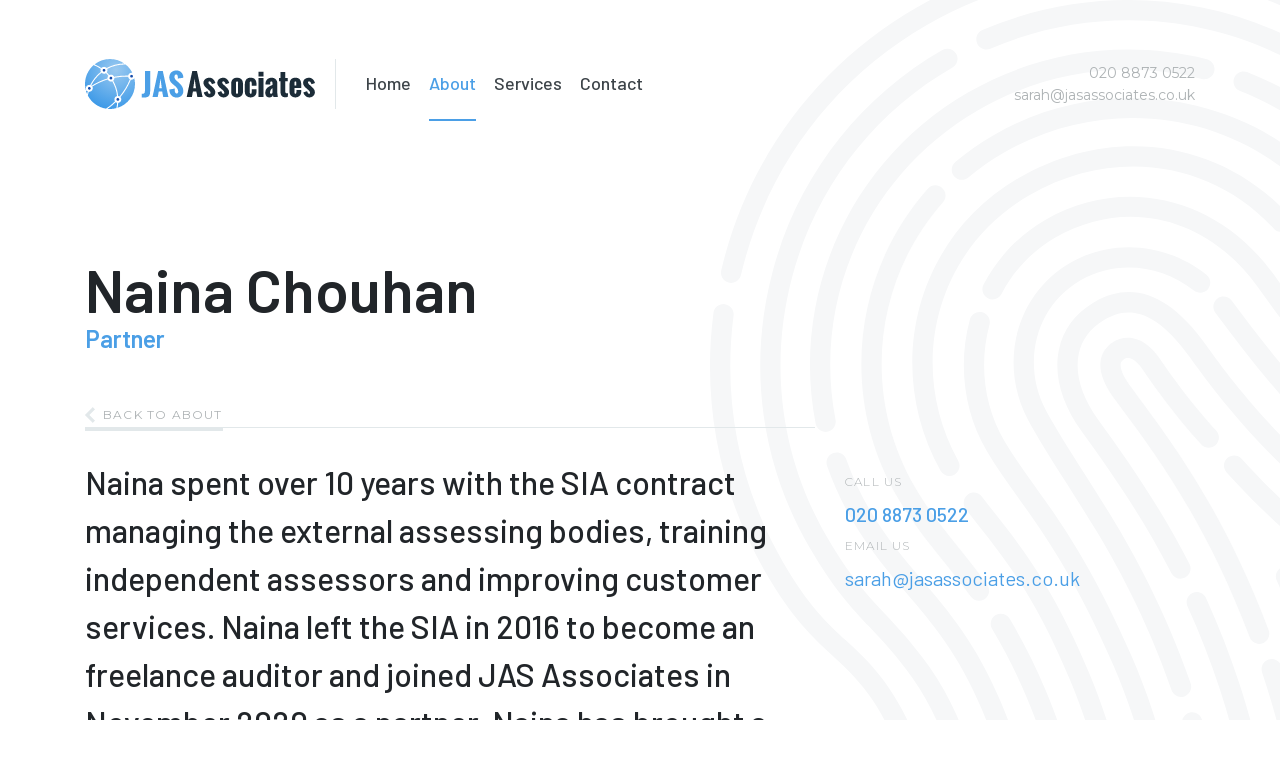

--- FILE ---
content_type: text/html; charset=utf-8
request_url: https://www.jasassociates.co.uk/about/naina-chouhan/
body_size: 3472
content:


<!DOCTYPE html>
<html lang="en">
    <head>
        <!-- Required meta tags -->
        <meta charset="utf-8">
        <meta name="viewport" content="width=device-width, initial-scale=1, shrink-to-fit=no, viewport-fit=cover">
        <title>Naina Chouhan: JAS Associates</title>
        <meta name="apple-mobile-web-app-title" content="JAS Associates">

				<meta name="description" content="Naina spent over 10 years with the SIA contract managing the external assessing bodies, training independent assessors and improving customer services. Naina left the SIA in 2016 to become an freelance auditor and joined JAS Associates in November 2020 as a partner.

Naina has brought a wealth of knowledge to JAS Associates within the manned services sector and primarily supports our clients in the manned services industry to maintain their SIA ACS accreditation, associated British Standards and Management Systems Certifications.">
        <meta name="keywords" content="security consultants UK, Environmental Management Systems, Occupational Health &amp; Safety Management Systems">

        <!--open graph-->
        <meta property="og:type" content="Website" />
        <meta property="og:url" content="http://www.jasassociates.co.uk/about/naina-chouhan/" />
        <meta property="og:title" content="Naina Chouhan - JAS Associates"/>
        <meta property="og:description" content="Naina spent over 10 years with the SIA contract managing the external assessing bodies, training independent assessors and improving customer services. Naina left the SIA in 2016 to become an freelance auditor and joined JAS Associates in November 2020 as a partner.

Naina has brought a wealth of knowledge to JAS Associates within the manned services sector and primarily supports our clients in the manned services industry to maintain their SIA ACS accreditation, associated British Standards and Management Systems Certifications." />

            <meta property="og:image" content="http://www.jasassociates.co.uk/media/1032/naina.png?anchor=center&amp;mode=crop&amp;width=1200&amp;height=630&amp;rnd=133043463470000000"/>

        <!--Apple-->
        <link rel="apple-touch-icon" sizes="57x57" href="/images/web/apple-touch-icon-57x57.png">
        <link rel="apple-touch-icon" sizes="60x60" href="/images/web/apple-touch-icon-60x60.png">
        <link rel="apple-touch-icon" sizes="72x72" href="/images/web/apple-touch-icon-72x72.png">
        <link rel="apple-touch-icon" sizes="76x76" href="/images/web/apple-touch-icon-76x76.png">
        <link rel="apple-touch-icon" sizes="114x114" href="/images/web/apple-touch-icon-114x114.png">
        <link rel="apple-touch-icon" sizes="120x120" href="/images/web/apple-touch-icon-120x120.png">
        <link rel="apple-touch-icon" sizes="144x144" href="/images/web/apple-touch-icon-144x144.png">
        <link rel="apple-touch-icon" sizes="152x152" href="/images/web/apple-touch-icon-152x152.png">
        <link rel="apple-touch-icon" sizes="180x180" href="/images/web/apple-touch-icon-180x180.png">
        <link rel="mask-icon" href="/images/web/safari-pinned-tab.svg" color="#4B9FE6">
        <!--Chrome/Android/General-->
        <link rel="icon" type="image/png" href="/images/web/favicon-32x32.png" sizes="32x32">
        <link rel="icon" type="image/png" href="/images/web/android-chrome-192x192.png" sizes="192x192">
        <link rel="icon" type="image/png" href="/images/web/favicon-96x96.png" sizes="96x96">
        <link rel="icon" type="image/png" href="/images/web/favicon-16x16.png" sizes="16x16">
        <!--Windows-->
        <meta name="msapplication-config" content="/IEconfig.xml" />
        <meta name="msapplication-TileColor" content="#4B9FE6">
        <meta name="msapplication-TileImage" content="/images/web/mstile-144x144.png">
        <!--Android theme colour-->
        <meta name="theme-color" content="#4B9FE6">

        <!--[if IE]>
        <link href="/css/bootstrap-ie9.css" rel="stylesheet">
        <script src="https://cdn.jsdelivr.net/g/html5shiv@3.7.3"></script>
        <![endif]-->
        <!--[if lt IE 9]>
        <link href="/css/bootstrap-ie8.css" rel="stylesheet">
        <![endif]-->

        <link rel="stylesheet" href="/css/site.css">

        <noscript>
            <div id="ScriptWarning">
                <strong>Warning!</strong>
                Unfortunately your browser has disabled scripting. Please enable it in order to display this page.
            </div>
        </noscript>
    </head>
    <body class="currentpage_profile pg-1157"> 


        


        <header class="main-header">
            <div class="container">
                <div class="logo-bar">

    <div class="logo">
        <a href="/"><img src="/images/logo.svg" width="230" class="img-fluid"/></a>
    </div>

    <div class="nav">
        <nav class="navbar navbar-expand-lg">
            <button class="navbar-toggler collapsed" type="button" data-toggle="collapse" data-target="#navbar2" aria-controls="navbarTogglerDemo01" aria-expanded="false" aria-label="Toggle navigation">
                <span></span>
                <span></span>
                <span></span>
            </button>
            <div class="collapse navbar-collapse" id="navbar2">
                <ul class="navbar-nav mr-auto mt-2 mt-lg-0">

	<li class="nav-item"><a class="nav-link" href="/">Home</a>

		<li class="nav-item navpage-1095 active"><a class="nav-link" href="/about/" id="navpage-1095">About</a>
		
		
		</li>
		<li class="nav-item navpage-1074"><a class="nav-link" href="/services/" id="navpage-1074">Services</a>
		
		
		</li>
		<li class="nav-item navpage-1096"><a class="nav-link" href="/contact/" id="navpage-1096">Contact</a>
		
		
		</li>
	
</ul>
            </div>
        </nav>
    </div>

    <div class="contact">
        <ul>
                <li>
                    020 8873 0522
                </li>
                            <li>
                    <a href="/cdn-cgi/l/email-protection#afdcceddcec7efc5cedccedcdcc0ccc6cedbcadc81ccc081dac4"><span class="__cf_email__" data-cfemail="bccfddceddd4fcd6ddcfddcfcfd3dfd5ddc8d9cf92dfd392c9d7">[email&#160;protected]</span></a>
                </li>
        </ul>
    </div>
    
</div>
            </div>
        </header>


	
        


<section class="page-header">
	<div class="container">
		<div class="page-header-info">
			<h1 class="title"><span>Naina Chouhan</span></h1>
			<h2 class="subtitle">Partner</h2>
		</div>
	</div>
</section>



<section class="container">

	<div class="row swap-cols-mobile">

		<main class="col-md-8 main-content">
			<div class="back-bar"><a href="/about/">Back to About</a></div>
			<span class="lead">Naina spent over 10 years with the SIA contract managing the external assessing bodies, training independent assessors and improving customer services. Naina left the SIA in 2016 to become an freelance auditor and joined JAS Associates in November 2020 as a partner.

Naina has brought a wealth of knowledge to JAS Associates within the manned services sector and primarily supports our clients in the manned services industry to maintain their SIA ACS accreditation, associated British Standards and Management Systems Certifications.</span>
			

			<div class="call-to-action">
	<h2 class="title">See how we can help</h2>
	<span class="intro">
		We are primarily Security and Fire Alarm Industry Management System Consultants but can help your business whatever industry you are in.
	</span>
	<ul class="contact">
			<li>
				<span>Call us</span>
				020 8873 0522
			</li>
					<li>
				<span>Email us</span>
				<a href="/cdn-cgi/l/email-protection#8cffedfeede4cce6edffedffffe3efe5edf8e9ffa2efe3a2f9e7"><span class="__cf_email__" data-cfemail="a2d1c3d0c3cae2c8c3d1c3d1d1cdc1cbc3d6c7d18cc1cd8cd7c9">[email&#160;protected]</span></a>
			</li>
	</ul>
</div>






		</main>

		<aside class="col-md-4 sidebar">
			
			<div class="team-details">
						<img src="/media/1032/naina.png?anchor=center&amp;mode=crop&amp;width=600&amp;height=600&amp;rnd=133043463470000000&quality=70" alt="" class="img-fluid profile-image">


				<ul class="profile-contact">
					<li>
						<span>Call us</span>
020 8873 0522					</li>
					<li>
						<span>Email us</span>
								<a href="/cdn-cgi/l/email-protection#cab9abb8aba28aa0abb9abb9b9a5a9a3abbeafb9e4a9a5e4bfa1"><span class="__cf_email__" data-cfemail="a7d4c6d5c6cfe7cdc6d4c6d4d4c8c4cec6d3c2d489c4c889d2cc">[email&#160;protected]</span></a>
					</li>
				</ul>
			</div>

		</aside>

	</div>


</section>




        <footer class="main-footer">

            <div class="container">

                <div class="footer-section">
                    <div class="logo-bar">

    <div class="logo">
        <a href="/"><img src="/images/logo.svg" width="230" class="img-fluid"/></a>
    </div>

    <div class="nav">
        <nav class="navbar navbar-expand-lg">
            <button class="navbar-toggler collapsed" type="button" data-toggle="collapse" data-target="#navbar2" aria-controls="navbarTogglerDemo01" aria-expanded="false" aria-label="Toggle navigation">
                <span></span>
                <span></span>
                <span></span>
            </button>
            <div class="collapse navbar-collapse" id="navbar2">
                <ul class="navbar-nav mr-auto mt-2 mt-lg-0">

	<li class="nav-item"><a class="nav-link" href="/">Home</a>

		<li class="nav-item navpage-1095 active"><a class="nav-link" href="/about/" id="navpage-1095">About</a>
		
		
		</li>
		<li class="nav-item navpage-1074"><a class="nav-link" href="/services/" id="navpage-1074">Services</a>
		
		
		</li>
		<li class="nav-item navpage-1096"><a class="nav-link" href="/contact/" id="navpage-1096">Contact</a>
		
		
		</li>
	
</ul>
            </div>
        </nav>
    </div>

    <div class="contact">
        <ul>
                <li>
                    020 8873 0522
                </li>
                            <li>
                    <a href="/cdn-cgi/l/email-protection#a6d5c7d4c7cee6ccc7d5c7d5d5c9c5cfc7d2c3d588c5c988d3cd"><span class="__cf_email__" data-cfemail="4f3c2e3d2e270f252e3c2e3c3c202c262e3b2a3c612c20613a24">[email&#160;protected]</span></a>
                </li>
        </ul>
    </div>
    
</div>
                </div>
                
                <div class="footer-section">
                    <div class="row">
                            <div class="col-lg-8">
                                <ul class="footer-contact">
                                        <li>
                                            <span>Head Office</span>
                                            <p>15 Alway Avenue, Epsom, Surrey, KT19 9JY</p>
                                            <div class="contact">
                                                                                            </div>
                                        </li>
                                </ul>
                            </div>
                        <div class="col-lg-4">
                            <div class="footer-creds">
                                    <div class="copyright">© JAS Associates 2023</div>
                                <ul class="footer-pages">
                                            <li><a href="/privacy-policy/">Privacy Policy</a></li>
                                            <li><a href="/terms-conditions/">Terms &amp; Conditions</a></li>

                                </ul>
                                <ul class="social-icons">
                                        <li class="facebook">
                                            <a href="/">Facebook</a>
                                        </li>
                                                                            <li class="twitter">
                                            <a href="/">Twitter</a>
                                        </li>
                                                                            <li class="linkedin">
                                            <a href="/">Linkedin</a>
                                        </li>
                                </ul>
                                <div class="glow-cred"><a href="https://www.glow-internet.com">Web design Liverpool</a> by Glow</div>
                            </div>
                        </div>
                    </div>
                </div>

            </div>

        </footer>




        <!-- Optional JavaScript -->
        <!-- jQuery first, then Popper.js, then Bootstrap JS -->
        
        <script data-cfasync="false" src="/cdn-cgi/scripts/5c5dd728/cloudflare-static/email-decode.min.js"></script><script src="https://code.jquery.com/jquery-3.3.1.min.js" integrity="sha256-FgpCb/KJQlLNfOu91ta32o/NMZxltwRo8QtmkMRdAu8=" crossorigin="anonymous"></script>
        <script src="https://cdnjs.cloudflare.com/ajax/libs/popper.js/1.11.0/umd/popper.min.js" integrity="sha384-b/U6ypiBEHpOf/4+1nzFpr53nxSS+GLCkfwBdFNTxtclqqenISfwAzpKaMNFNmj4" crossorigin="anonymous"></script>
        <script src="/scripts/bootstrap.min.js"></script>
        <script type="text/javascript">
            if (typeof jQuery == 'undefined') {
                document.write(unescape("%3Cscript src='/scripts/jquery.min.js' type='text/javascript'%3E%3C/script%3E"));
            }
        </script>    
        <!--<script src="scripts/jquery.mobile.custom.min.js"></script>-->

        <!--Plugins-->
        <script src="/scripts/svgeezy.min.js"></script>
        <script src="/scripts/jquery.dotdotdot.min.js" type="text/javascript"></script>
        <script src="/scripts/slick.min.js" type="text/javascript"></script>

        <!--Custom-->
        <script src="/scripts/custom.js"></script>

    <script defer src="https://static.cloudflareinsights.com/beacon.min.js/vcd15cbe7772f49c399c6a5babf22c1241717689176015" integrity="sha512-ZpsOmlRQV6y907TI0dKBHq9Md29nnaEIPlkf84rnaERnq6zvWvPUqr2ft8M1aS28oN72PdrCzSjY4U6VaAw1EQ==" data-cf-beacon='{"version":"2024.11.0","token":"60fa5aa873d840d687f079df025d2ea8","r":1,"server_timing":{"name":{"cfCacheStatus":true,"cfEdge":true,"cfExtPri":true,"cfL4":true,"cfOrigin":true,"cfSpeedBrain":true},"location_startswith":null}}' crossorigin="anonymous"></script>
</body>
</html>

--- FILE ---
content_type: text/css
request_url: https://www.jasassociates.co.uk/css/site.css
body_size: 118746
content:
@charset "UTF-8";
/*!
 * Bootstrap v4.0.0 (https://getbootstrap.com)
 * Copyright 2011-2018 The Bootstrap Authors
 * Copyright 2011-2018 Twitter, Inc.
 * Licensed under MIT (https://github.com/twbs/bootstrap/blob/master/LICENSE)
 */
@import url("https://fonts.googleapis.com/css?family=Barlow:300,300i,400,400i,500,500i,600,600i,700,700i|Montserrat:300,300i,400,400i,600,600i,700,700i");
:root {
  --blue: #007bff;
  --indigo: #6610f2;
  --purple: #6f42c1;
  --pink: #e83e8c;
  --red: #dc3545;
  --orange: #fd7e14;
  --yellow: #ffc107;
  --green: #28a745;
  --teal: #20c997;
  --cyan: #17a2b8;
  --white: #fff;
  --gray: #6c757d;
  --gray-dark: #343a40;
  --primary: #007bff;
  --secondary: #6c757d;
  --success: #28a745;
  --info: #17a2b8;
  --warning: #ffc107;
  --danger: #dc3545;
  --light: #f8f9fa;
  --dark: #343a40;
  --breakpoint-xs: 0;
  --breakpoint-sm: 576px;
  --breakpoint-md: 768px;
  --breakpoint-lg: 992px;
  --breakpoint-xl: 1200px;
  --font-family-sans-serif: -apple-system, BlinkMacSystemFont, "Segoe UI", Roboto, "Helvetica Neue", Arial, sans-serif, "Apple Color Emoji", "Segoe UI Emoji", "Segoe UI Symbol";
  --font-family-monospace: SFMono-Regular, Menlo, Monaco, Consolas, "Liberation Mono", "Courier New", monospace; }

*,
*::before,
*::after {
  box-sizing: border-box; }

html {
  font-family: sans-serif;
  line-height: 1.15;
  -webkit-text-size-adjust: 100%;
  -ms-text-size-adjust: 100%;
  -ms-overflow-style: scrollbar;
  -webkit-tap-highlight-color: transparent; }

@-ms-viewport {
  width: device-width; }

article, aside, dialog, figcaption, figure, footer, header, hgroup, main, nav, section {
  display: block; }

body {
  margin: 0;
  font-family: -apple-system, BlinkMacSystemFont, "Segoe UI", Roboto, "Helvetica Neue", Arial, sans-serif, "Apple Color Emoji", "Segoe UI Emoji", "Segoe UI Symbol";
  font-size: 1rem;
  font-weight: 400;
  line-height: 1.5;
  color: #212529;
  text-align: left;
  background-color: #fff; }

[tabindex="-1"]:focus {
  outline: 0 !important; }

hr {
  box-sizing: content-box;
  height: 0;
  overflow: visible; }

h1, h2, h3, h4, h5, h6 {
  margin-top: 0;
  margin-bottom: 0.5rem; }

p {
  margin-top: 0;
  margin-bottom: 1rem; }

abbr[title],
abbr[data-original-title] {
  text-decoration: underline;
  text-decoration: underline dotted;
  cursor: help;
  border-bottom: 0; }

address {
  margin-bottom: 1rem;
  font-style: normal;
  line-height: inherit; }

ol,
ul,
dl {
  margin-top: 0;
  margin-bottom: 1rem; }

ol ol,
ul ul,
ol ul,
ul ol {
  margin-bottom: 0; }

dt {
  font-weight: 700; }

dd {
  margin-bottom: .5rem;
  margin-left: 0; }

blockquote {
  margin: 0 0 1rem; }

dfn {
  font-style: italic; }

b,
strong {
  font-weight: bolder; }

small {
  font-size: 80%; }

sub,
sup {
  position: relative;
  font-size: 75%;
  line-height: 0;
  vertical-align: baseline; }

sub {
  bottom: -.25em; }

sup {
  top: -.5em; }

a {
  color: #007bff;
  text-decoration: none;
  background-color: transparent;
  -webkit-text-decoration-skip: objects; }
  a:hover {
    color: #0056b3;
    text-decoration: underline; }

a:not([href]):not([tabindex]) {
  color: inherit;
  text-decoration: none; }
  a:not([href]):not([tabindex]):hover, a:not([href]):not([tabindex]):focus {
    color: inherit;
    text-decoration: none; }
  a:not([href]):not([tabindex]):focus {
    outline: 0; }

pre,
code,
kbd,
samp {
  font-family: monospace, monospace;
  font-size: 1em; }

pre {
  margin-top: 0;
  margin-bottom: 1rem;
  overflow: auto;
  -ms-overflow-style: scrollbar; }

figure {
  margin: 0 0 1rem; }

img {
  vertical-align: middle;
  border-style: none; }

svg:not(:root) {
  overflow: hidden; }

table {
  border-collapse: collapse; }

caption {
  padding-top: 0.75rem;
  padding-bottom: 0.75rem;
  color: #6c757d;
  text-align: left;
  caption-side: bottom; }

th {
  text-align: inherit; }

label {
  display: inline-block;
  margin-bottom: .5rem; }

button {
  border-radius: 0; }

button:focus {
  outline: 1px dotted;
  outline: 5px auto -webkit-focus-ring-color; }

input,
button,
select,
optgroup,
textarea {
  margin: 0;
  font-family: inherit;
  font-size: inherit;
  line-height: inherit; }

button,
input {
  overflow: visible; }

button,
select {
  text-transform: none; }

button,
html [type="button"],
[type="reset"],
[type="submit"] {
  -webkit-appearance: button; }

button::-moz-focus-inner,
[type="button"]::-moz-focus-inner,
[type="reset"]::-moz-focus-inner,
[type="submit"]::-moz-focus-inner {
  padding: 0;
  border-style: none; }

input[type="radio"],
input[type="checkbox"] {
  box-sizing: border-box;
  padding: 0; }

input[type="date"],
input[type="time"],
input[type="datetime-local"],
input[type="month"] {
  -webkit-appearance: listbox; }

textarea {
  overflow: auto;
  resize: vertical; }

fieldset {
  min-width: 0;
  padding: 0;
  margin: 0;
  border: 0; }

legend {
  display: block;
  width: 100%;
  max-width: 100%;
  padding: 0;
  margin-bottom: .5rem;
  font-size: 1.5rem;
  line-height: inherit;
  color: inherit;
  white-space: normal; }

progress {
  vertical-align: baseline; }

[type="number"]::-webkit-inner-spin-button,
[type="number"]::-webkit-outer-spin-button {
  height: auto; }

[type="search"] {
  outline-offset: -2px;
  -webkit-appearance: none; }

[type="search"]::-webkit-search-cancel-button,
[type="search"]::-webkit-search-decoration {
  -webkit-appearance: none; }

::-webkit-file-upload-button {
  font: inherit;
  -webkit-appearance: button; }

output {
  display: inline-block; }

summary {
  display: list-item;
  cursor: pointer; }

template {
  display: none; }

[hidden] {
  display: none !important; }

h1, h2, h3, h4, h5, h6,
.h1, .h2, .h3, .h4, .h5, .h6 {
  margin-bottom: 0.5rem;
  font-family: inherit;
  font-weight: 500;
  line-height: 1.2;
  color: inherit; }

h1, .h1 {
  font-size: 2.5rem; }

h2, .h2 {
  font-size: 2rem; }

h3, .h3 {
  font-size: 1.75rem; }

h4, .h4 {
  font-size: 1.5rem; }

h5, .h5 {
  font-size: 1.25rem; }

h6, .h6 {
  font-size: 1rem; }

.lead {
  font-size: 1.25rem;
  font-weight: 300; }

.display-1 {
  font-size: 6rem;
  font-weight: 300;
  line-height: 1.2; }

.display-2 {
  font-size: 5.5rem;
  font-weight: 300;
  line-height: 1.2; }

.display-3 {
  font-size: 4.5rem;
  font-weight: 300;
  line-height: 1.2; }

.display-4 {
  font-size: 3.5rem;
  font-weight: 300;
  line-height: 1.2; }

hr {
  margin-top: 1rem;
  margin-bottom: 1rem;
  border: 0;
  border-top: 1px solid rgba(0, 0, 0, 0.1); }

small,
.small {
  font-size: 80%;
  font-weight: 400; }

mark,
.mark {
  padding: 0.2em;
  background-color: #fcf8e3; }

.list-unstyled {
  padding-left: 0;
  list-style: none; }

.list-inline {
  padding-left: 0;
  list-style: none; }

.list-inline-item {
  display: inline-block; }
  .list-inline-item:not(:last-child) {
    margin-right: 0.5rem; }

.initialism {
  font-size: 90%;
  text-transform: uppercase; }

.blockquote {
  margin-bottom: 1rem;
  font-size: 1.25rem; }

.blockquote-footer {
  display: block;
  font-size: 80%;
  color: #6c757d; }
  .blockquote-footer::before {
    content: "\2014 \00A0"; }

.img-fluid {
  max-width: 100%;
  height: auto; }

.img-thumbnail {
  padding: 0.25rem;
  background-color: #fff;
  border: 1px solid #dee2e6;
  border-radius: 0.25rem;
  max-width: 100%;
  height: auto; }

.figure {
  display: inline-block; }

.figure-img {
  margin-bottom: 0.5rem;
  line-height: 1; }

.figure-caption {
  font-size: 90%;
  color: #6c757d; }

code,
kbd,
pre,
samp {
  font-family: SFMono-Regular, Menlo, Monaco, Consolas, "Liberation Mono", "Courier New", monospace; }

code {
  font-size: 87.5%;
  color: #e83e8c;
  word-break: break-word; }
  a > code {
    color: inherit; }

kbd {
  padding: 0.2rem 0.4rem;
  font-size: 87.5%;
  color: #fff;
  background-color: #212529;
  border-radius: 0.2rem; }
  kbd kbd {
    padding: 0;
    font-size: 100%;
    font-weight: 700; }

pre {
  display: block;
  font-size: 87.5%;
  color: #212529; }
  pre code {
    font-size: inherit;
    color: inherit;
    word-break: normal; }

.pre-scrollable {
  max-height: 340px;
  overflow-y: scroll; }

.container {
  width: 100%;
  padding-right: 15px;
  padding-left: 15px;
  margin-right: auto;
  margin-left: auto; }
  @media (min-width: 576px) {
    .container {
      max-width: 540px; } }
  @media (min-width: 768px) {
    .container {
      max-width: 720px; } }
  @media (min-width: 992px) {
    .container {
      max-width: 960px; } }
  @media (min-width: 1200px) {
    .container {
      max-width: 1140px; } }

.container-fluid {
  width: 100%;
  padding-right: 15px;
  padding-left: 15px;
  margin-right: auto;
  margin-left: auto; }

.row {
  display: flex;
  flex-wrap: wrap;
  margin-right: -15px;
  margin-left: -15px; }

.no-gutters {
  margin-right: 0;
  margin-left: 0; }
  .no-gutters > .col,
  .no-gutters > [class*="col-"] {
    padding-right: 0;
    padding-left: 0; }

.col-1, .col-2, .col-3, .col-4, .col-5, .col-6, .col-7, .col-8, .col-9, .col-10, .col-11, .col-12, .col,
.col-auto, .col-sm-1, .col-sm-2, .col-sm-3, .col-sm-4, .col-sm-5, .col-sm-6, .col-sm-7, .col-sm-8, .col-sm-9, .col-sm-10, .col-sm-11, .col-sm-12, .col-sm,
.col-sm-auto, .col-md-1, .col-md-2, .col-md-3, .col-md-4, .col-md-5, .col-md-6, .col-md-7, .col-md-8, .col-md-9, .col-md-10, .col-md-11, .col-md-12, .col-md,
.col-md-auto, .col-lg-1, .col-lg-2, .col-lg-3, .col-lg-4, .col-lg-5, .col-lg-6, .col-lg-7, .col-lg-8, .col-lg-9, .col-lg-10, .col-lg-11, .col-lg-12, .col-lg,
.col-lg-auto, .col-xl-1, .col-xl-2, .col-xl-3, .col-xl-4, .col-xl-5, .col-xl-6, .col-xl-7, .col-xl-8, .col-xl-9, .col-xl-10, .col-xl-11, .col-xl-12, .col-xl,
.col-xl-auto {
  position: relative;
  width: 100%;
  min-height: 1px;
  padding-right: 15px;
  padding-left: 15px; }

.col {
  flex-basis: 0;
  flex-grow: 1;
  max-width: 100%; }

.col-auto {
  flex: 0 0 auto;
  width: auto;
  max-width: none; }

.col-1 {
  flex: 0 0 8.33333%;
  max-width: 8.33333%; }

.col-2 {
  flex: 0 0 16.66667%;
  max-width: 16.66667%; }

.col-3 {
  flex: 0 0 25%;
  max-width: 25%; }

.col-4 {
  flex: 0 0 33.33333%;
  max-width: 33.33333%; }

.col-5 {
  flex: 0 0 41.66667%;
  max-width: 41.66667%; }

.col-6 {
  flex: 0 0 50%;
  max-width: 50%; }

.col-7 {
  flex: 0 0 58.33333%;
  max-width: 58.33333%; }

.col-8 {
  flex: 0 0 66.66667%;
  max-width: 66.66667%; }

.col-9 {
  flex: 0 0 75%;
  max-width: 75%; }

.col-10 {
  flex: 0 0 83.33333%;
  max-width: 83.33333%; }

.col-11 {
  flex: 0 0 91.66667%;
  max-width: 91.66667%; }

.col-12 {
  flex: 0 0 100%;
  max-width: 100%; }

.order-first {
  order: -1; }

.order-last {
  order: 13; }

.order-0 {
  order: 0; }

.order-1 {
  order: 1; }

.order-2 {
  order: 2; }

.order-3 {
  order: 3; }

.order-4 {
  order: 4; }

.order-5 {
  order: 5; }

.order-6 {
  order: 6; }

.order-7 {
  order: 7; }

.order-8 {
  order: 8; }

.order-9 {
  order: 9; }

.order-10 {
  order: 10; }

.order-11 {
  order: 11; }

.order-12 {
  order: 12; }

.offset-1 {
  margin-left: 8.33333%; }

.offset-2 {
  margin-left: 16.66667%; }

.offset-3 {
  margin-left: 25%; }

.offset-4 {
  margin-left: 33.33333%; }

.offset-5 {
  margin-left: 41.66667%; }

.offset-6 {
  margin-left: 50%; }

.offset-7 {
  margin-left: 58.33333%; }

.offset-8 {
  margin-left: 66.66667%; }

.offset-9 {
  margin-left: 75%; }

.offset-10 {
  margin-left: 83.33333%; }

.offset-11 {
  margin-left: 91.66667%; }

@media (min-width: 576px) {
  .col-sm {
    flex-basis: 0;
    flex-grow: 1;
    max-width: 100%; }
  .col-sm-auto {
    flex: 0 0 auto;
    width: auto;
    max-width: none; }
  .col-sm-1 {
    flex: 0 0 8.33333%;
    max-width: 8.33333%; }
  .col-sm-2 {
    flex: 0 0 16.66667%;
    max-width: 16.66667%; }
  .col-sm-3 {
    flex: 0 0 25%;
    max-width: 25%; }
  .col-sm-4 {
    flex: 0 0 33.33333%;
    max-width: 33.33333%; }
  .col-sm-5 {
    flex: 0 0 41.66667%;
    max-width: 41.66667%; }
  .col-sm-6 {
    flex: 0 0 50%;
    max-width: 50%; }
  .col-sm-7 {
    flex: 0 0 58.33333%;
    max-width: 58.33333%; }
  .col-sm-8 {
    flex: 0 0 66.66667%;
    max-width: 66.66667%; }
  .col-sm-9 {
    flex: 0 0 75%;
    max-width: 75%; }
  .col-sm-10 {
    flex: 0 0 83.33333%;
    max-width: 83.33333%; }
  .col-sm-11 {
    flex: 0 0 91.66667%;
    max-width: 91.66667%; }
  .col-sm-12 {
    flex: 0 0 100%;
    max-width: 100%; }
  .order-sm-first {
    order: -1; }
  .order-sm-last {
    order: 13; }
  .order-sm-0 {
    order: 0; }
  .order-sm-1 {
    order: 1; }
  .order-sm-2 {
    order: 2; }
  .order-sm-3 {
    order: 3; }
  .order-sm-4 {
    order: 4; }
  .order-sm-5 {
    order: 5; }
  .order-sm-6 {
    order: 6; }
  .order-sm-7 {
    order: 7; }
  .order-sm-8 {
    order: 8; }
  .order-sm-9 {
    order: 9; }
  .order-sm-10 {
    order: 10; }
  .order-sm-11 {
    order: 11; }
  .order-sm-12 {
    order: 12; }
  .offset-sm-0 {
    margin-left: 0; }
  .offset-sm-1 {
    margin-left: 8.33333%; }
  .offset-sm-2 {
    margin-left: 16.66667%; }
  .offset-sm-3 {
    margin-left: 25%; }
  .offset-sm-4 {
    margin-left: 33.33333%; }
  .offset-sm-5 {
    margin-left: 41.66667%; }
  .offset-sm-6 {
    margin-left: 50%; }
  .offset-sm-7 {
    margin-left: 58.33333%; }
  .offset-sm-8 {
    margin-left: 66.66667%; }
  .offset-sm-9 {
    margin-left: 75%; }
  .offset-sm-10 {
    margin-left: 83.33333%; }
  .offset-sm-11 {
    margin-left: 91.66667%; } }

@media (min-width: 768px) {
  .col-md {
    flex-basis: 0;
    flex-grow: 1;
    max-width: 100%; }
  .col-md-auto {
    flex: 0 0 auto;
    width: auto;
    max-width: none; }
  .col-md-1 {
    flex: 0 0 8.33333%;
    max-width: 8.33333%; }
  .col-md-2 {
    flex: 0 0 16.66667%;
    max-width: 16.66667%; }
  .col-md-3 {
    flex: 0 0 25%;
    max-width: 25%; }
  .col-md-4 {
    flex: 0 0 33.33333%;
    max-width: 33.33333%; }
  .col-md-5 {
    flex: 0 0 41.66667%;
    max-width: 41.66667%; }
  .col-md-6 {
    flex: 0 0 50%;
    max-width: 50%; }
  .col-md-7 {
    flex: 0 0 58.33333%;
    max-width: 58.33333%; }
  .col-md-8 {
    flex: 0 0 66.66667%;
    max-width: 66.66667%; }
  .col-md-9 {
    flex: 0 0 75%;
    max-width: 75%; }
  .col-md-10 {
    flex: 0 0 83.33333%;
    max-width: 83.33333%; }
  .col-md-11 {
    flex: 0 0 91.66667%;
    max-width: 91.66667%; }
  .col-md-12 {
    flex: 0 0 100%;
    max-width: 100%; }
  .order-md-first {
    order: -1; }
  .order-md-last {
    order: 13; }
  .order-md-0 {
    order: 0; }
  .order-md-1 {
    order: 1; }
  .order-md-2 {
    order: 2; }
  .order-md-3 {
    order: 3; }
  .order-md-4 {
    order: 4; }
  .order-md-5 {
    order: 5; }
  .order-md-6 {
    order: 6; }
  .order-md-7 {
    order: 7; }
  .order-md-8 {
    order: 8; }
  .order-md-9 {
    order: 9; }
  .order-md-10 {
    order: 10; }
  .order-md-11 {
    order: 11; }
  .order-md-12 {
    order: 12; }
  .offset-md-0 {
    margin-left: 0; }
  .offset-md-1 {
    margin-left: 8.33333%; }
  .offset-md-2 {
    margin-left: 16.66667%; }
  .offset-md-3 {
    margin-left: 25%; }
  .offset-md-4 {
    margin-left: 33.33333%; }
  .offset-md-5 {
    margin-left: 41.66667%; }
  .offset-md-6 {
    margin-left: 50%; }
  .offset-md-7 {
    margin-left: 58.33333%; }
  .offset-md-8 {
    margin-left: 66.66667%; }
  .offset-md-9 {
    margin-left: 75%; }
  .offset-md-10 {
    margin-left: 83.33333%; }
  .offset-md-11 {
    margin-left: 91.66667%; } }

@media (min-width: 992px) {
  .col-lg {
    flex-basis: 0;
    flex-grow: 1;
    max-width: 100%; }
  .col-lg-auto {
    flex: 0 0 auto;
    width: auto;
    max-width: none; }
  .col-lg-1 {
    flex: 0 0 8.33333%;
    max-width: 8.33333%; }
  .col-lg-2 {
    flex: 0 0 16.66667%;
    max-width: 16.66667%; }
  .col-lg-3 {
    flex: 0 0 25%;
    max-width: 25%; }
  .col-lg-4 {
    flex: 0 0 33.33333%;
    max-width: 33.33333%; }
  .col-lg-5 {
    flex: 0 0 41.66667%;
    max-width: 41.66667%; }
  .col-lg-6 {
    flex: 0 0 50%;
    max-width: 50%; }
  .col-lg-7 {
    flex: 0 0 58.33333%;
    max-width: 58.33333%; }
  .col-lg-8 {
    flex: 0 0 66.66667%;
    max-width: 66.66667%; }
  .col-lg-9 {
    flex: 0 0 75%;
    max-width: 75%; }
  .col-lg-10 {
    flex: 0 0 83.33333%;
    max-width: 83.33333%; }
  .col-lg-11 {
    flex: 0 0 91.66667%;
    max-width: 91.66667%; }
  .col-lg-12 {
    flex: 0 0 100%;
    max-width: 100%; }
  .order-lg-first {
    order: -1; }
  .order-lg-last {
    order: 13; }
  .order-lg-0 {
    order: 0; }
  .order-lg-1 {
    order: 1; }
  .order-lg-2 {
    order: 2; }
  .order-lg-3 {
    order: 3; }
  .order-lg-4 {
    order: 4; }
  .order-lg-5 {
    order: 5; }
  .order-lg-6 {
    order: 6; }
  .order-lg-7 {
    order: 7; }
  .order-lg-8 {
    order: 8; }
  .order-lg-9 {
    order: 9; }
  .order-lg-10 {
    order: 10; }
  .order-lg-11 {
    order: 11; }
  .order-lg-12 {
    order: 12; }
  .offset-lg-0 {
    margin-left: 0; }
  .offset-lg-1 {
    margin-left: 8.33333%; }
  .offset-lg-2 {
    margin-left: 16.66667%; }
  .offset-lg-3 {
    margin-left: 25%; }
  .offset-lg-4 {
    margin-left: 33.33333%; }
  .offset-lg-5 {
    margin-left: 41.66667%; }
  .offset-lg-6 {
    margin-left: 50%; }
  .offset-lg-7 {
    margin-left: 58.33333%; }
  .offset-lg-8 {
    margin-left: 66.66667%; }
  .offset-lg-9 {
    margin-left: 75%; }
  .offset-lg-10 {
    margin-left: 83.33333%; }
  .offset-lg-11 {
    margin-left: 91.66667%; } }

@media (min-width: 1200px) {
  .col-xl {
    flex-basis: 0;
    flex-grow: 1;
    max-width: 100%; }
  .col-xl-auto {
    flex: 0 0 auto;
    width: auto;
    max-width: none; }
  .col-xl-1 {
    flex: 0 0 8.33333%;
    max-width: 8.33333%; }
  .col-xl-2 {
    flex: 0 0 16.66667%;
    max-width: 16.66667%; }
  .col-xl-3 {
    flex: 0 0 25%;
    max-width: 25%; }
  .col-xl-4 {
    flex: 0 0 33.33333%;
    max-width: 33.33333%; }
  .col-xl-5 {
    flex: 0 0 41.66667%;
    max-width: 41.66667%; }
  .col-xl-6 {
    flex: 0 0 50%;
    max-width: 50%; }
  .col-xl-7 {
    flex: 0 0 58.33333%;
    max-width: 58.33333%; }
  .col-xl-8 {
    flex: 0 0 66.66667%;
    max-width: 66.66667%; }
  .col-xl-9 {
    flex: 0 0 75%;
    max-width: 75%; }
  .col-xl-10 {
    flex: 0 0 83.33333%;
    max-width: 83.33333%; }
  .col-xl-11 {
    flex: 0 0 91.66667%;
    max-width: 91.66667%; }
  .col-xl-12 {
    flex: 0 0 100%;
    max-width: 100%; }
  .order-xl-first {
    order: -1; }
  .order-xl-last {
    order: 13; }
  .order-xl-0 {
    order: 0; }
  .order-xl-1 {
    order: 1; }
  .order-xl-2 {
    order: 2; }
  .order-xl-3 {
    order: 3; }
  .order-xl-4 {
    order: 4; }
  .order-xl-5 {
    order: 5; }
  .order-xl-6 {
    order: 6; }
  .order-xl-7 {
    order: 7; }
  .order-xl-8 {
    order: 8; }
  .order-xl-9 {
    order: 9; }
  .order-xl-10 {
    order: 10; }
  .order-xl-11 {
    order: 11; }
  .order-xl-12 {
    order: 12; }
  .offset-xl-0 {
    margin-left: 0; }
  .offset-xl-1 {
    margin-left: 8.33333%; }
  .offset-xl-2 {
    margin-left: 16.66667%; }
  .offset-xl-3 {
    margin-left: 25%; }
  .offset-xl-4 {
    margin-left: 33.33333%; }
  .offset-xl-5 {
    margin-left: 41.66667%; }
  .offset-xl-6 {
    margin-left: 50%; }
  .offset-xl-7 {
    margin-left: 58.33333%; }
  .offset-xl-8 {
    margin-left: 66.66667%; }
  .offset-xl-9 {
    margin-left: 75%; }
  .offset-xl-10 {
    margin-left: 83.33333%; }
  .offset-xl-11 {
    margin-left: 91.66667%; } }

.table {
  width: 100%;
  max-width: 100%;
  margin-bottom: 1rem;
  background-color: transparent; }
  .table th,
  .table td {
    padding: 0.75rem;
    vertical-align: top;
    border-top: 1px solid #dee2e6; }
  .table thead th {
    vertical-align: bottom;
    border-bottom: 2px solid #dee2e6; }
  .table tbody + tbody {
    border-top: 2px solid #dee2e6; }
  .table .table {
    background-color: #fff; }

.table-sm th,
.table-sm td {
  padding: 0.3rem; }

.table-bordered {
  border: 1px solid #dee2e6; }
  .table-bordered th,
  .table-bordered td {
    border: 1px solid #dee2e6; }
  .table-bordered thead th,
  .table-bordered thead td {
    border-bottom-width: 2px; }

.table-striped tbody tr:nth-of-type(odd) {
  background-color: rgba(0, 0, 0, 0.05); }

.table-hover tbody tr:hover {
  background-color: rgba(0, 0, 0, 0.075); }

.table-primary,
.table-primary > th,
.table-primary > td {
  background-color: #b8daff; }

.table-hover .table-primary:hover {
  background-color: #9fcdff; }
  .table-hover .table-primary:hover > td,
  .table-hover .table-primary:hover > th {
    background-color: #9fcdff; }

.table-secondary,
.table-secondary > th,
.table-secondary > td {
  background-color: #d6d8db; }

.table-hover .table-secondary:hover {
  background-color: #c8cbcf; }
  .table-hover .table-secondary:hover > td,
  .table-hover .table-secondary:hover > th {
    background-color: #c8cbcf; }

.table-success,
.table-success > th,
.table-success > td {
  background-color: #c3e6cb; }

.table-hover .table-success:hover {
  background-color: #b1dfbb; }
  .table-hover .table-success:hover > td,
  .table-hover .table-success:hover > th {
    background-color: #b1dfbb; }

.table-info,
.table-info > th,
.table-info > td {
  background-color: #bee5eb; }

.table-hover .table-info:hover {
  background-color: #abdde5; }
  .table-hover .table-info:hover > td,
  .table-hover .table-info:hover > th {
    background-color: #abdde5; }

.table-warning,
.table-warning > th,
.table-warning > td {
  background-color: #ffeeba; }

.table-hover .table-warning:hover {
  background-color: #ffe8a1; }
  .table-hover .table-warning:hover > td,
  .table-hover .table-warning:hover > th {
    background-color: #ffe8a1; }

.table-danger,
.table-danger > th,
.table-danger > td {
  background-color: #f5c6cb; }

.table-hover .table-danger:hover {
  background-color: #f1b0b7; }
  .table-hover .table-danger:hover > td,
  .table-hover .table-danger:hover > th {
    background-color: #f1b0b7; }

.table-light,
.table-light > th,
.table-light > td {
  background-color: #fdfdfe; }

.table-hover .table-light:hover {
  background-color: #ececf6; }
  .table-hover .table-light:hover > td,
  .table-hover .table-light:hover > th {
    background-color: #ececf6; }

.table-dark,
.table-dark > th,
.table-dark > td {
  background-color: #c6c8ca; }

.table-hover .table-dark:hover {
  background-color: #b9bbbe; }
  .table-hover .table-dark:hover > td,
  .table-hover .table-dark:hover > th {
    background-color: #b9bbbe; }

.table-active,
.table-active > th,
.table-active > td {
  background-color: rgba(0, 0, 0, 0.075); }

.table-hover .table-active:hover {
  background-color: rgba(0, 0, 0, 0.075); }
  .table-hover .table-active:hover > td,
  .table-hover .table-active:hover > th {
    background-color: rgba(0, 0, 0, 0.075); }

.table .thead-dark th {
  color: #fff;
  background-color: #212529;
  border-color: #32383e; }

.table .thead-light th {
  color: #495057;
  background-color: #e9ecef;
  border-color: #dee2e6; }

.table-dark {
  color: #fff;
  background-color: #212529; }
  .table-dark th,
  .table-dark td,
  .table-dark thead th {
    border-color: #32383e; }
  .table-dark.table-bordered {
    border: 0; }
  .table-dark.table-striped tbody tr:nth-of-type(odd) {
    background-color: rgba(255, 255, 255, 0.05); }
  .table-dark.table-hover tbody tr:hover {
    background-color: rgba(255, 255, 255, 0.075); }

@media (max-width: 575.98px) {
  .table-responsive-sm {
    display: block;
    width: 100%;
    overflow-x: auto;
    -webkit-overflow-scrolling: touch;
    -ms-overflow-style: -ms-autohiding-scrollbar; }
    .table-responsive-sm > .table-bordered {
      border: 0; } }

@media (max-width: 767.98px) {
  .table-responsive-md {
    display: block;
    width: 100%;
    overflow-x: auto;
    -webkit-overflow-scrolling: touch;
    -ms-overflow-style: -ms-autohiding-scrollbar; }
    .table-responsive-md > .table-bordered {
      border: 0; } }

@media (max-width: 991.98px) {
  .table-responsive-lg {
    display: block;
    width: 100%;
    overflow-x: auto;
    -webkit-overflow-scrolling: touch;
    -ms-overflow-style: -ms-autohiding-scrollbar; }
    .table-responsive-lg > .table-bordered {
      border: 0; } }

@media (max-width: 1199.98px) {
  .table-responsive-xl {
    display: block;
    width: 100%;
    overflow-x: auto;
    -webkit-overflow-scrolling: touch;
    -ms-overflow-style: -ms-autohiding-scrollbar; }
    .table-responsive-xl > .table-bordered {
      border: 0; } }

.table-responsive {
  display: block;
  width: 100%;
  overflow-x: auto;
  -webkit-overflow-scrolling: touch;
  -ms-overflow-style: -ms-autohiding-scrollbar; }
  .table-responsive > .table-bordered {
    border: 0; }

.form-control {
  display: block;
  width: 100%;
  padding: 0.375rem 0.75rem;
  font-size: 1rem;
  line-height: 1.5;
  color: #495057;
  background-color: #fff;
  background-clip: padding-box;
  border: 1px solid #ced4da;
  border-radius: 0.25rem;
  transition: border-color 0.15s ease-in-out, box-shadow 0.15s ease-in-out; }
  .form-control::-ms-expand {
    background-color: transparent;
    border: 0; }
  .form-control:focus {
    color: #495057;
    background-color: #fff;
    border-color: #80bdff;
    outline: 0;
    box-shadow: 0 0 0 0.2rem rgba(0, 123, 255, 0.25); }
  .form-control::placeholder {
    color: #6c757d;
    opacity: 1; }
  .form-control:disabled, .form-control[readonly] {
    background-color: #e9ecef;
    opacity: 1; }

select.form-control:not([size]):not([multiple]) {
  height: calc(2.25rem + 2px); }

select.form-control:focus::-ms-value {
  color: #495057;
  background-color: #fff; }

.form-control-file,
.form-control-range {
  display: block;
  width: 100%; }

.col-form-label {
  padding-top: calc(0.375rem + 1px);
  padding-bottom: calc(0.375rem + 1px);
  margin-bottom: 0;
  font-size: inherit;
  line-height: 1.5; }

.col-form-label-lg {
  padding-top: calc(0.5rem + 1px);
  padding-bottom: calc(0.5rem + 1px);
  font-size: 1.25rem;
  line-height: 1.5; }

.col-form-label-sm {
  padding-top: calc(0.25rem + 1px);
  padding-bottom: calc(0.25rem + 1px);
  font-size: 0.875rem;
  line-height: 1.5; }

.form-control-plaintext {
  display: block;
  width: 100%;
  padding-top: 0.375rem;
  padding-bottom: 0.375rem;
  margin-bottom: 0;
  line-height: 1.5;
  background-color: transparent;
  border: solid transparent;
  border-width: 1px 0; }
  .form-control-plaintext.form-control-sm, .input-group-sm > .form-control-plaintext.form-control,
  .input-group-sm > .input-group-prepend > .form-control-plaintext.input-group-text,
  .input-group-sm > .input-group-append > .form-control-plaintext.input-group-text,
  .input-group-sm > .input-group-prepend > .form-control-plaintext.btn,
  .input-group-sm > .input-group-append > .form-control-plaintext.btn, .form-control-plaintext.form-control-lg, .input-group-lg > .form-control-plaintext.form-control,
  .input-group-lg > .input-group-prepend > .form-control-plaintext.input-group-text,
  .input-group-lg > .input-group-append > .form-control-plaintext.input-group-text,
  .input-group-lg > .input-group-prepend > .form-control-plaintext.btn,
  .input-group-lg > .input-group-append > .form-control-plaintext.btn {
    padding-right: 0;
    padding-left: 0; }

.form-control-sm, .input-group-sm > .form-control,
.input-group-sm > .input-group-prepend > .input-group-text,
.input-group-sm > .input-group-append > .input-group-text,
.input-group-sm > .input-group-prepend > .btn,
.input-group-sm > .input-group-append > .btn {
  padding: 0.25rem 0.5rem;
  font-size: 0.875rem;
  line-height: 1.5;
  border-radius: 0.2rem; }

select.form-control-sm:not([size]):not([multiple]), .input-group-sm > select.form-control:not([size]):not([multiple]),
.input-group-sm > .input-group-prepend > select.input-group-text:not([size]):not([multiple]),
.input-group-sm > .input-group-append > select.input-group-text:not([size]):not([multiple]),
.input-group-sm > .input-group-prepend > select.btn:not([size]):not([multiple]),
.input-group-sm > .input-group-append > select.btn:not([size]):not([multiple]) {
  height: calc(1.8125rem + 2px); }

.form-control-lg, .input-group-lg > .form-control,
.input-group-lg > .input-group-prepend > .input-group-text,
.input-group-lg > .input-group-append > .input-group-text,
.input-group-lg > .input-group-prepend > .btn,
.input-group-lg > .input-group-append > .btn {
  padding: 0.5rem 1rem;
  font-size: 1.25rem;
  line-height: 1.5;
  border-radius: 0.3rem; }

select.form-control-lg:not([size]):not([multiple]), .input-group-lg > select.form-control:not([size]):not([multiple]),
.input-group-lg > .input-group-prepend > select.input-group-text:not([size]):not([multiple]),
.input-group-lg > .input-group-append > select.input-group-text:not([size]):not([multiple]),
.input-group-lg > .input-group-prepend > select.btn:not([size]):not([multiple]),
.input-group-lg > .input-group-append > select.btn:not([size]):not([multiple]) {
  height: calc(2.875rem + 2px); }

.form-group {
  margin-bottom: 1rem; }

.form-text {
  display: block;
  margin-top: 0.25rem; }

.form-row {
  display: flex;
  flex-wrap: wrap;
  margin-right: -5px;
  margin-left: -5px; }
  .form-row > .col,
  .form-row > [class*="col-"] {
    padding-right: 5px;
    padding-left: 5px; }

.form-check {
  position: relative;
  display: block;
  padding-left: 1.25rem; }

.form-check-input {
  position: absolute;
  margin-top: 0.3rem;
  margin-left: -1.25rem; }
  .form-check-input:disabled ~ .form-check-label {
    color: #6c757d; }

.form-check-label {
  margin-bottom: 0; }

.form-check-inline {
  display: inline-flex;
  align-items: center;
  padding-left: 0;
  margin-right: 0.75rem; }
  .form-check-inline .form-check-input {
    position: static;
    margin-top: 0;
    margin-right: 0.3125rem;
    margin-left: 0; }

.valid-feedback {
  display: none;
  width: 100%;
  margin-top: 0.25rem;
  font-size: 80%;
  color: #28a745; }

.valid-tooltip {
  position: absolute;
  top: 100%;
  z-index: 5;
  display: none;
  max-width: 100%;
  padding: .5rem;
  margin-top: .1rem;
  font-size: .875rem;
  line-height: 1;
  color: #fff;
  background-color: rgba(40, 167, 69, 0.8);
  border-radius: .2rem; }

.was-validated .form-control:valid, .form-control.is-valid, .was-validated
.custom-select:valid,
.custom-select.is-valid {
  border-color: #28a745; }
  .was-validated .form-control:valid:focus, .form-control.is-valid:focus, .was-validated
  .custom-select:valid:focus,
  .custom-select.is-valid:focus {
    border-color: #28a745;
    box-shadow: 0 0 0 0.2rem rgba(40, 167, 69, 0.25); }
  .was-validated .form-control:valid ~ .valid-feedback,
  .was-validated .form-control:valid ~ .valid-tooltip, .form-control.is-valid ~ .valid-feedback,
  .form-control.is-valid ~ .valid-tooltip, .was-validated
  .custom-select:valid ~ .valid-feedback,
  .was-validated
  .custom-select:valid ~ .valid-tooltip,
  .custom-select.is-valid ~ .valid-feedback,
  .custom-select.is-valid ~ .valid-tooltip {
    display: block; }

.was-validated .form-check-input:valid ~ .form-check-label, .form-check-input.is-valid ~ .form-check-label {
  color: #28a745; }

.was-validated .form-check-input:valid ~ .valid-feedback,
.was-validated .form-check-input:valid ~ .valid-tooltip, .form-check-input.is-valid ~ .valid-feedback,
.form-check-input.is-valid ~ .valid-tooltip {
  display: block; }

.was-validated .custom-control-input:valid ~ .custom-control-label, .custom-control-input.is-valid ~ .custom-control-label {
  color: #28a745; }
  .was-validated .custom-control-input:valid ~ .custom-control-label::before, .custom-control-input.is-valid ~ .custom-control-label::before {
    background-color: #71dd8a; }

.was-validated .custom-control-input:valid ~ .valid-feedback,
.was-validated .custom-control-input:valid ~ .valid-tooltip, .custom-control-input.is-valid ~ .valid-feedback,
.custom-control-input.is-valid ~ .valid-tooltip {
  display: block; }

.was-validated .custom-control-input:valid:checked ~ .custom-control-label::before, .custom-control-input.is-valid:checked ~ .custom-control-label::before {
  background-color: #34ce57; }

.was-validated .custom-control-input:valid:focus ~ .custom-control-label::before, .custom-control-input.is-valid:focus ~ .custom-control-label::before {
  box-shadow: 0 0 0 1px #fff, 0 0 0 0.2rem rgba(40, 167, 69, 0.25); }

.was-validated .custom-file-input:valid ~ .custom-file-label, .custom-file-input.is-valid ~ .custom-file-label {
  border-color: #28a745; }
  .was-validated .custom-file-input:valid ~ .custom-file-label::before, .custom-file-input.is-valid ~ .custom-file-label::before {
    border-color: inherit; }

.was-validated .custom-file-input:valid ~ .valid-feedback,
.was-validated .custom-file-input:valid ~ .valid-tooltip, .custom-file-input.is-valid ~ .valid-feedback,
.custom-file-input.is-valid ~ .valid-tooltip {
  display: block; }

.was-validated .custom-file-input:valid:focus ~ .custom-file-label, .custom-file-input.is-valid:focus ~ .custom-file-label {
  box-shadow: 0 0 0 0.2rem rgba(40, 167, 69, 0.25); }

.invalid-feedback {
  display: none;
  width: 100%;
  margin-top: 0.25rem;
  font-size: 80%;
  color: #dc3545; }

.invalid-tooltip {
  position: absolute;
  top: 100%;
  z-index: 5;
  display: none;
  max-width: 100%;
  padding: .5rem;
  margin-top: .1rem;
  font-size: .875rem;
  line-height: 1;
  color: #fff;
  background-color: rgba(220, 53, 69, 0.8);
  border-radius: .2rem; }

.was-validated .form-control:invalid, .form-control.is-invalid, .was-validated
.custom-select:invalid,
.custom-select.is-invalid {
  border-color: #dc3545; }
  .was-validated .form-control:invalid:focus, .form-control.is-invalid:focus, .was-validated
  .custom-select:invalid:focus,
  .custom-select.is-invalid:focus {
    border-color: #dc3545;
    box-shadow: 0 0 0 0.2rem rgba(220, 53, 69, 0.25); }
  .was-validated .form-control:invalid ~ .invalid-feedback,
  .was-validated .form-control:invalid ~ .invalid-tooltip, .form-control.is-invalid ~ .invalid-feedback,
  .form-control.is-invalid ~ .invalid-tooltip, .was-validated
  .custom-select:invalid ~ .invalid-feedback,
  .was-validated
  .custom-select:invalid ~ .invalid-tooltip,
  .custom-select.is-invalid ~ .invalid-feedback,
  .custom-select.is-invalid ~ .invalid-tooltip {
    display: block; }

.was-validated .form-check-input:invalid ~ .form-check-label, .form-check-input.is-invalid ~ .form-check-label {
  color: #dc3545; }

.was-validated .form-check-input:invalid ~ .invalid-feedback,
.was-validated .form-check-input:invalid ~ .invalid-tooltip, .form-check-input.is-invalid ~ .invalid-feedback,
.form-check-input.is-invalid ~ .invalid-tooltip {
  display: block; }

.was-validated .custom-control-input:invalid ~ .custom-control-label, .custom-control-input.is-invalid ~ .custom-control-label {
  color: #dc3545; }
  .was-validated .custom-control-input:invalid ~ .custom-control-label::before, .custom-control-input.is-invalid ~ .custom-control-label::before {
    background-color: #efa2a9; }

.was-validated .custom-control-input:invalid ~ .invalid-feedback,
.was-validated .custom-control-input:invalid ~ .invalid-tooltip, .custom-control-input.is-invalid ~ .invalid-feedback,
.custom-control-input.is-invalid ~ .invalid-tooltip {
  display: block; }

.was-validated .custom-control-input:invalid:checked ~ .custom-control-label::before, .custom-control-input.is-invalid:checked ~ .custom-control-label::before {
  background-color: #e4606d; }

.was-validated .custom-control-input:invalid:focus ~ .custom-control-label::before, .custom-control-input.is-invalid:focus ~ .custom-control-label::before {
  box-shadow: 0 0 0 1px #fff, 0 0 0 0.2rem rgba(220, 53, 69, 0.25); }

.was-validated .custom-file-input:invalid ~ .custom-file-label, .custom-file-input.is-invalid ~ .custom-file-label {
  border-color: #dc3545; }
  .was-validated .custom-file-input:invalid ~ .custom-file-label::before, .custom-file-input.is-invalid ~ .custom-file-label::before {
    border-color: inherit; }

.was-validated .custom-file-input:invalid ~ .invalid-feedback,
.was-validated .custom-file-input:invalid ~ .invalid-tooltip, .custom-file-input.is-invalid ~ .invalid-feedback,
.custom-file-input.is-invalid ~ .invalid-tooltip {
  display: block; }

.was-validated .custom-file-input:invalid:focus ~ .custom-file-label, .custom-file-input.is-invalid:focus ~ .custom-file-label {
  box-shadow: 0 0 0 0.2rem rgba(220, 53, 69, 0.25); }

.form-inline {
  display: flex;
  flex-flow: row wrap;
  align-items: center; }
  .form-inline .form-check {
    width: 100%; }
  @media (min-width: 576px) {
    .form-inline label {
      display: flex;
      align-items: center;
      justify-content: center;
      margin-bottom: 0; }
    .form-inline .form-group {
      display: flex;
      flex: 0 0 auto;
      flex-flow: row wrap;
      align-items: center;
      margin-bottom: 0; }
    .form-inline .form-control {
      display: inline-block;
      width: auto;
      vertical-align: middle; }
    .form-inline .form-control-plaintext {
      display: inline-block; }
    .form-inline .input-group {
      width: auto; }
    .form-inline .form-check {
      display: flex;
      align-items: center;
      justify-content: center;
      width: auto;
      padding-left: 0; }
    .form-inline .form-check-input {
      position: relative;
      margin-top: 0;
      margin-right: 0.25rem;
      margin-left: 0; }
    .form-inline .custom-control {
      align-items: center;
      justify-content: center; }
    .form-inline .custom-control-label {
      margin-bottom: 0; } }

.btn {
  display: inline-block;
  font-weight: 400;
  text-align: center;
  white-space: nowrap;
  vertical-align: middle;
  user-select: none;
  border: 1px solid transparent;
  padding: 0.375rem 0.75rem;
  font-size: 1rem;
  line-height: 1.5;
  border-radius: 0.25rem;
  transition: color 0.15s ease-in-out, background-color 0.15s ease-in-out, border-color 0.15s ease-in-out, box-shadow 0.15s ease-in-out; }
  .btn:hover, .btn:focus {
    text-decoration: none; }
  .btn:focus, .btn.focus {
    outline: 0;
    box-shadow: 0 0 0 0.2rem rgba(0, 123, 255, 0.25); }
  .btn.disabled, .btn:disabled {
    opacity: 0.65; }
  .btn:not(:disabled):not(.disabled) {
    cursor: pointer; }
  .btn:not(:disabled):not(.disabled):active, .btn:not(:disabled):not(.disabled).active {
    background-image: none; }

a.btn.disabled,
fieldset:disabled a.btn {
  pointer-events: none; }

.btn-primary {
  color: #fff;
  background-color: #007bff;
  border-color: #007bff; }
  .btn-primary:hover {
    color: #fff;
    background-color: #0069d9;
    border-color: #0062cc; }
  .btn-primary:focus, .btn-primary.focus {
    box-shadow: 0 0 0 0.2rem rgba(0, 123, 255, 0.5); }
  .btn-primary.disabled, .btn-primary:disabled {
    color: #fff;
    background-color: #007bff;
    border-color: #007bff; }
  .btn-primary:not(:disabled):not(.disabled):active, .btn-primary:not(:disabled):not(.disabled).active,
  .show > .btn-primary.dropdown-toggle {
    color: #fff;
    background-color: #0062cc;
    border-color: #005cbf; }
    .btn-primary:not(:disabled):not(.disabled):active:focus, .btn-primary:not(:disabled):not(.disabled).active:focus,
    .show > .btn-primary.dropdown-toggle:focus {
      box-shadow: 0 0 0 0.2rem rgba(0, 123, 255, 0.5); }

.btn-secondary {
  color: #fff;
  background-color: #6c757d;
  border-color: #6c757d; }
  .btn-secondary:hover {
    color: #fff;
    background-color: #5a6268;
    border-color: #545b62; }
  .btn-secondary:focus, .btn-secondary.focus {
    box-shadow: 0 0 0 0.2rem rgba(108, 117, 125, 0.5); }
  .btn-secondary.disabled, .btn-secondary:disabled {
    color: #fff;
    background-color: #6c757d;
    border-color: #6c757d; }
  .btn-secondary:not(:disabled):not(.disabled):active, .btn-secondary:not(:disabled):not(.disabled).active,
  .show > .btn-secondary.dropdown-toggle {
    color: #fff;
    background-color: #545b62;
    border-color: #4e555b; }
    .btn-secondary:not(:disabled):not(.disabled):active:focus, .btn-secondary:not(:disabled):not(.disabled).active:focus,
    .show > .btn-secondary.dropdown-toggle:focus {
      box-shadow: 0 0 0 0.2rem rgba(108, 117, 125, 0.5); }

.btn-success {
  color: #fff;
  background-color: #28a745;
  border-color: #28a745; }
  .btn-success:hover {
    color: #fff;
    background-color: #218838;
    border-color: #1e7e34; }
  .btn-success:focus, .btn-success.focus {
    box-shadow: 0 0 0 0.2rem rgba(40, 167, 69, 0.5); }
  .btn-success.disabled, .btn-success:disabled {
    color: #fff;
    background-color: #28a745;
    border-color: #28a745; }
  .btn-success:not(:disabled):not(.disabled):active, .btn-success:not(:disabled):not(.disabled).active,
  .show > .btn-success.dropdown-toggle {
    color: #fff;
    background-color: #1e7e34;
    border-color: #1c7430; }
    .btn-success:not(:disabled):not(.disabled):active:focus, .btn-success:not(:disabled):not(.disabled).active:focus,
    .show > .btn-success.dropdown-toggle:focus {
      box-shadow: 0 0 0 0.2rem rgba(40, 167, 69, 0.5); }

.btn-info {
  color: #fff;
  background-color: #17a2b8;
  border-color: #17a2b8; }
  .btn-info:hover {
    color: #fff;
    background-color: #138496;
    border-color: #117a8b; }
  .btn-info:focus, .btn-info.focus {
    box-shadow: 0 0 0 0.2rem rgba(23, 162, 184, 0.5); }
  .btn-info.disabled, .btn-info:disabled {
    color: #fff;
    background-color: #17a2b8;
    border-color: #17a2b8; }
  .btn-info:not(:disabled):not(.disabled):active, .btn-info:not(:disabled):not(.disabled).active,
  .show > .btn-info.dropdown-toggle {
    color: #fff;
    background-color: #117a8b;
    border-color: #10707f; }
    .btn-info:not(:disabled):not(.disabled):active:focus, .btn-info:not(:disabled):not(.disabled).active:focus,
    .show > .btn-info.dropdown-toggle:focus {
      box-shadow: 0 0 0 0.2rem rgba(23, 162, 184, 0.5); }

.btn-warning {
  color: #212529;
  background-color: #ffc107;
  border-color: #ffc107; }
  .btn-warning:hover {
    color: #212529;
    background-color: #e0a800;
    border-color: #d39e00; }
  .btn-warning:focus, .btn-warning.focus {
    box-shadow: 0 0 0 0.2rem rgba(255, 193, 7, 0.5); }
  .btn-warning.disabled, .btn-warning:disabled {
    color: #212529;
    background-color: #ffc107;
    border-color: #ffc107; }
  .btn-warning:not(:disabled):not(.disabled):active, .btn-warning:not(:disabled):not(.disabled).active,
  .show > .btn-warning.dropdown-toggle {
    color: #212529;
    background-color: #d39e00;
    border-color: #c69500; }
    .btn-warning:not(:disabled):not(.disabled):active:focus, .btn-warning:not(:disabled):not(.disabled).active:focus,
    .show > .btn-warning.dropdown-toggle:focus {
      box-shadow: 0 0 0 0.2rem rgba(255, 193, 7, 0.5); }

.btn-danger {
  color: #fff;
  background-color: #dc3545;
  border-color: #dc3545; }
  .btn-danger:hover {
    color: #fff;
    background-color: #c82333;
    border-color: #bd2130; }
  .btn-danger:focus, .btn-danger.focus {
    box-shadow: 0 0 0 0.2rem rgba(220, 53, 69, 0.5); }
  .btn-danger.disabled, .btn-danger:disabled {
    color: #fff;
    background-color: #dc3545;
    border-color: #dc3545; }
  .btn-danger:not(:disabled):not(.disabled):active, .btn-danger:not(:disabled):not(.disabled).active,
  .show > .btn-danger.dropdown-toggle {
    color: #fff;
    background-color: #bd2130;
    border-color: #b21f2d; }
    .btn-danger:not(:disabled):not(.disabled):active:focus, .btn-danger:not(:disabled):not(.disabled).active:focus,
    .show > .btn-danger.dropdown-toggle:focus {
      box-shadow: 0 0 0 0.2rem rgba(220, 53, 69, 0.5); }

.btn-light {
  color: #212529;
  background-color: #f8f9fa;
  border-color: #f8f9fa; }
  .btn-light:hover {
    color: #212529;
    background-color: #e2e6ea;
    border-color: #dae0e5; }
  .btn-light:focus, .btn-light.focus {
    box-shadow: 0 0 0 0.2rem rgba(248, 249, 250, 0.5); }
  .btn-light.disabled, .btn-light:disabled {
    color: #212529;
    background-color: #f8f9fa;
    border-color: #f8f9fa; }
  .btn-light:not(:disabled):not(.disabled):active, .btn-light:not(:disabled):not(.disabled).active,
  .show > .btn-light.dropdown-toggle {
    color: #212529;
    background-color: #dae0e5;
    border-color: #d3d9df; }
    .btn-light:not(:disabled):not(.disabled):active:focus, .btn-light:not(:disabled):not(.disabled).active:focus,
    .show > .btn-light.dropdown-toggle:focus {
      box-shadow: 0 0 0 0.2rem rgba(248, 249, 250, 0.5); }

.btn-dark {
  color: #fff;
  background-color: #343a40;
  border-color: #343a40; }
  .btn-dark:hover {
    color: #fff;
    background-color: #23272b;
    border-color: #1d2124; }
  .btn-dark:focus, .btn-dark.focus {
    box-shadow: 0 0 0 0.2rem rgba(52, 58, 64, 0.5); }
  .btn-dark.disabled, .btn-dark:disabled {
    color: #fff;
    background-color: #343a40;
    border-color: #343a40; }
  .btn-dark:not(:disabled):not(.disabled):active, .btn-dark:not(:disabled):not(.disabled).active,
  .show > .btn-dark.dropdown-toggle {
    color: #fff;
    background-color: #1d2124;
    border-color: #171a1d; }
    .btn-dark:not(:disabled):not(.disabled):active:focus, .btn-dark:not(:disabled):not(.disabled).active:focus,
    .show > .btn-dark.dropdown-toggle:focus {
      box-shadow: 0 0 0 0.2rem rgba(52, 58, 64, 0.5); }

.btn-outline-primary {
  color: #007bff;
  background-color: transparent;
  background-image: none;
  border-color: #007bff; }
  .btn-outline-primary:hover {
    color: #fff;
    background-color: #007bff;
    border-color: #007bff; }
  .btn-outline-primary:focus, .btn-outline-primary.focus {
    box-shadow: 0 0 0 0.2rem rgba(0, 123, 255, 0.5); }
  .btn-outline-primary.disabled, .btn-outline-primary:disabled {
    color: #007bff;
    background-color: transparent; }
  .btn-outline-primary:not(:disabled):not(.disabled):active, .btn-outline-primary:not(:disabled):not(.disabled).active,
  .show > .btn-outline-primary.dropdown-toggle {
    color: #fff;
    background-color: #007bff;
    border-color: #007bff; }
    .btn-outline-primary:not(:disabled):not(.disabled):active:focus, .btn-outline-primary:not(:disabled):not(.disabled).active:focus,
    .show > .btn-outline-primary.dropdown-toggle:focus {
      box-shadow: 0 0 0 0.2rem rgba(0, 123, 255, 0.5); }

.btn-outline-secondary {
  color: #6c757d;
  background-color: transparent;
  background-image: none;
  border-color: #6c757d; }
  .btn-outline-secondary:hover {
    color: #fff;
    background-color: #6c757d;
    border-color: #6c757d; }
  .btn-outline-secondary:focus, .btn-outline-secondary.focus {
    box-shadow: 0 0 0 0.2rem rgba(108, 117, 125, 0.5); }
  .btn-outline-secondary.disabled, .btn-outline-secondary:disabled {
    color: #6c757d;
    background-color: transparent; }
  .btn-outline-secondary:not(:disabled):not(.disabled):active, .btn-outline-secondary:not(:disabled):not(.disabled).active,
  .show > .btn-outline-secondary.dropdown-toggle {
    color: #fff;
    background-color: #6c757d;
    border-color: #6c757d; }
    .btn-outline-secondary:not(:disabled):not(.disabled):active:focus, .btn-outline-secondary:not(:disabled):not(.disabled).active:focus,
    .show > .btn-outline-secondary.dropdown-toggle:focus {
      box-shadow: 0 0 0 0.2rem rgba(108, 117, 125, 0.5); }

.btn-outline-success {
  color: #28a745;
  background-color: transparent;
  background-image: none;
  border-color: #28a745; }
  .btn-outline-success:hover {
    color: #fff;
    background-color: #28a745;
    border-color: #28a745; }
  .btn-outline-success:focus, .btn-outline-success.focus {
    box-shadow: 0 0 0 0.2rem rgba(40, 167, 69, 0.5); }
  .btn-outline-success.disabled, .btn-outline-success:disabled {
    color: #28a745;
    background-color: transparent; }
  .btn-outline-success:not(:disabled):not(.disabled):active, .btn-outline-success:not(:disabled):not(.disabled).active,
  .show > .btn-outline-success.dropdown-toggle {
    color: #fff;
    background-color: #28a745;
    border-color: #28a745; }
    .btn-outline-success:not(:disabled):not(.disabled):active:focus, .btn-outline-success:not(:disabled):not(.disabled).active:focus,
    .show > .btn-outline-success.dropdown-toggle:focus {
      box-shadow: 0 0 0 0.2rem rgba(40, 167, 69, 0.5); }

.btn-outline-info {
  color: #17a2b8;
  background-color: transparent;
  background-image: none;
  border-color: #17a2b8; }
  .btn-outline-info:hover {
    color: #fff;
    background-color: #17a2b8;
    border-color: #17a2b8; }
  .btn-outline-info:focus, .btn-outline-info.focus {
    box-shadow: 0 0 0 0.2rem rgba(23, 162, 184, 0.5); }
  .btn-outline-info.disabled, .btn-outline-info:disabled {
    color: #17a2b8;
    background-color: transparent; }
  .btn-outline-info:not(:disabled):not(.disabled):active, .btn-outline-info:not(:disabled):not(.disabled).active,
  .show > .btn-outline-info.dropdown-toggle {
    color: #fff;
    background-color: #17a2b8;
    border-color: #17a2b8; }
    .btn-outline-info:not(:disabled):not(.disabled):active:focus, .btn-outline-info:not(:disabled):not(.disabled).active:focus,
    .show > .btn-outline-info.dropdown-toggle:focus {
      box-shadow: 0 0 0 0.2rem rgba(23, 162, 184, 0.5); }

.btn-outline-warning {
  color: #ffc107;
  background-color: transparent;
  background-image: none;
  border-color: #ffc107; }
  .btn-outline-warning:hover {
    color: #212529;
    background-color: #ffc107;
    border-color: #ffc107; }
  .btn-outline-warning:focus, .btn-outline-warning.focus {
    box-shadow: 0 0 0 0.2rem rgba(255, 193, 7, 0.5); }
  .btn-outline-warning.disabled, .btn-outline-warning:disabled {
    color: #ffc107;
    background-color: transparent; }
  .btn-outline-warning:not(:disabled):not(.disabled):active, .btn-outline-warning:not(:disabled):not(.disabled).active,
  .show > .btn-outline-warning.dropdown-toggle {
    color: #212529;
    background-color: #ffc107;
    border-color: #ffc107; }
    .btn-outline-warning:not(:disabled):not(.disabled):active:focus, .btn-outline-warning:not(:disabled):not(.disabled).active:focus,
    .show > .btn-outline-warning.dropdown-toggle:focus {
      box-shadow: 0 0 0 0.2rem rgba(255, 193, 7, 0.5); }

.btn-outline-danger {
  color: #dc3545;
  background-color: transparent;
  background-image: none;
  border-color: #dc3545; }
  .btn-outline-danger:hover {
    color: #fff;
    background-color: #dc3545;
    border-color: #dc3545; }
  .btn-outline-danger:focus, .btn-outline-danger.focus {
    box-shadow: 0 0 0 0.2rem rgba(220, 53, 69, 0.5); }
  .btn-outline-danger.disabled, .btn-outline-danger:disabled {
    color: #dc3545;
    background-color: transparent; }
  .btn-outline-danger:not(:disabled):not(.disabled):active, .btn-outline-danger:not(:disabled):not(.disabled).active,
  .show > .btn-outline-danger.dropdown-toggle {
    color: #fff;
    background-color: #dc3545;
    border-color: #dc3545; }
    .btn-outline-danger:not(:disabled):not(.disabled):active:focus, .btn-outline-danger:not(:disabled):not(.disabled).active:focus,
    .show > .btn-outline-danger.dropdown-toggle:focus {
      box-shadow: 0 0 0 0.2rem rgba(220, 53, 69, 0.5); }

.btn-outline-light {
  color: #f8f9fa;
  background-color: transparent;
  background-image: none;
  border-color: #f8f9fa; }
  .btn-outline-light:hover {
    color: #212529;
    background-color: #f8f9fa;
    border-color: #f8f9fa; }
  .btn-outline-light:focus, .btn-outline-light.focus {
    box-shadow: 0 0 0 0.2rem rgba(248, 249, 250, 0.5); }
  .btn-outline-light.disabled, .btn-outline-light:disabled {
    color: #f8f9fa;
    background-color: transparent; }
  .btn-outline-light:not(:disabled):not(.disabled):active, .btn-outline-light:not(:disabled):not(.disabled).active,
  .show > .btn-outline-light.dropdown-toggle {
    color: #212529;
    background-color: #f8f9fa;
    border-color: #f8f9fa; }
    .btn-outline-light:not(:disabled):not(.disabled):active:focus, .btn-outline-light:not(:disabled):not(.disabled).active:focus,
    .show > .btn-outline-light.dropdown-toggle:focus {
      box-shadow: 0 0 0 0.2rem rgba(248, 249, 250, 0.5); }

.btn-outline-dark {
  color: #343a40;
  background-color: transparent;
  background-image: none;
  border-color: #343a40; }
  .btn-outline-dark:hover {
    color: #fff;
    background-color: #343a40;
    border-color: #343a40; }
  .btn-outline-dark:focus, .btn-outline-dark.focus {
    box-shadow: 0 0 0 0.2rem rgba(52, 58, 64, 0.5); }
  .btn-outline-dark.disabled, .btn-outline-dark:disabled {
    color: #343a40;
    background-color: transparent; }
  .btn-outline-dark:not(:disabled):not(.disabled):active, .btn-outline-dark:not(:disabled):not(.disabled).active,
  .show > .btn-outline-dark.dropdown-toggle {
    color: #fff;
    background-color: #343a40;
    border-color: #343a40; }
    .btn-outline-dark:not(:disabled):not(.disabled):active:focus, .btn-outline-dark:not(:disabled):not(.disabled).active:focus,
    .show > .btn-outline-dark.dropdown-toggle:focus {
      box-shadow: 0 0 0 0.2rem rgba(52, 58, 64, 0.5); }

.btn-link {
  font-weight: 400;
  color: #007bff;
  background-color: transparent; }
  .btn-link:hover {
    color: #0056b3;
    text-decoration: underline;
    background-color: transparent;
    border-color: transparent; }
  .btn-link:focus, .btn-link.focus {
    text-decoration: underline;
    border-color: transparent;
    box-shadow: none; }
  .btn-link:disabled, .btn-link.disabled {
    color: #6c757d; }

.btn-lg, .btn-group-lg > .btn {
  padding: 0.5rem 1rem;
  font-size: 1.25rem;
  line-height: 1.5;
  border-radius: 0.3rem; }

.btn-sm, .btn-group-sm > .btn {
  padding: 0.25rem 0.5rem;
  font-size: 0.875rem;
  line-height: 1.5;
  border-radius: 0.2rem; }

.btn-block {
  display: block;
  width: 100%; }
  .btn-block + .btn-block {
    margin-top: 0.5rem; }

input[type="submit"].btn-block,
input[type="reset"].btn-block,
input[type="button"].btn-block {
  width: 100%; }

.fade {
  opacity: 0;
  transition: opacity 0.15s linear; }
  .fade.show {
    opacity: 1; }

.collapse {
  display: none; }
  .collapse.show {
    display: block; }

tr.collapse.show {
  display: table-row; }

tbody.collapse.show {
  display: table-row-group; }

.collapsing {
  position: relative;
  height: 0;
  overflow: hidden;
  transition: height 0.35s ease; }

.dropup,
.dropdown {
  position: relative; }

.dropdown-toggle::after {
  display: inline-block;
  width: 0;
  height: 0;
  margin-left: 0.255em;
  vertical-align: 0.255em;
  content: "";
  border-top: 0.3em solid;
  border-right: 0.3em solid transparent;
  border-bottom: 0;
  border-left: 0.3em solid transparent; }

.dropdown-toggle:empty::after {
  margin-left: 0; }

.dropdown-menu {
  position: absolute;
  top: 100%;
  left: 0;
  z-index: 1000;
  display: none;
  float: left;
  min-width: 10rem;
  padding: 0.5rem 0;
  margin: 0.125rem 0 0;
  font-size: 1rem;
  color: #212529;
  text-align: left;
  list-style: none;
  background-color: #fff;
  background-clip: padding-box;
  border: 1px solid rgba(0, 0, 0, 0.15);
  border-radius: 0.25rem; }

.dropup .dropdown-menu {
  margin-top: 0;
  margin-bottom: 0.125rem; }

.dropup .dropdown-toggle::after {
  display: inline-block;
  width: 0;
  height: 0;
  margin-left: 0.255em;
  vertical-align: 0.255em;
  content: "";
  border-top: 0;
  border-right: 0.3em solid transparent;
  border-bottom: 0.3em solid;
  border-left: 0.3em solid transparent; }

.dropup .dropdown-toggle:empty::after {
  margin-left: 0; }

.dropright .dropdown-menu {
  margin-top: 0;
  margin-left: 0.125rem; }

.dropright .dropdown-toggle::after {
  display: inline-block;
  width: 0;
  height: 0;
  margin-left: 0.255em;
  vertical-align: 0.255em;
  content: "";
  border-top: 0.3em solid transparent;
  border-bottom: 0.3em solid transparent;
  border-left: 0.3em solid; }

.dropright .dropdown-toggle:empty::after {
  margin-left: 0; }

.dropright .dropdown-toggle::after {
  vertical-align: 0; }

.dropleft .dropdown-menu {
  margin-top: 0;
  margin-right: 0.125rem; }

.dropleft .dropdown-toggle::after {
  display: inline-block;
  width: 0;
  height: 0;
  margin-left: 0.255em;
  vertical-align: 0.255em;
  content: ""; }

.dropleft .dropdown-toggle::after {
  display: none; }

.dropleft .dropdown-toggle::before {
  display: inline-block;
  width: 0;
  height: 0;
  margin-right: 0.255em;
  vertical-align: 0.255em;
  content: "";
  border-top: 0.3em solid transparent;
  border-right: 0.3em solid;
  border-bottom: 0.3em solid transparent; }

.dropleft .dropdown-toggle:empty::after {
  margin-left: 0; }

.dropleft .dropdown-toggle::before {
  vertical-align: 0; }

.dropdown-divider {
  height: 0;
  margin: 0.5rem 0;
  overflow: hidden;
  border-top: 1px solid #e9ecef; }

.dropdown-item {
  display: block;
  width: 100%;
  padding: 0.25rem 1.5rem;
  clear: both;
  font-weight: 400;
  color: #212529;
  text-align: inherit;
  white-space: nowrap;
  background-color: transparent;
  border: 0; }
  .dropdown-item:hover, .dropdown-item:focus {
    color: #16181b;
    text-decoration: none;
    background-color: #f8f9fa; }
  .dropdown-item.active, .dropdown-item:active {
    color: #fff;
    text-decoration: none;
    background-color: #007bff; }
  .dropdown-item.disabled, .dropdown-item:disabled {
    color: #6c757d;
    background-color: transparent; }

.dropdown-menu.show {
  display: block; }

.dropdown-header {
  display: block;
  padding: 0.5rem 1.5rem;
  margin-bottom: 0;
  font-size: 0.875rem;
  color: #6c757d;
  white-space: nowrap; }

.btn-group,
.btn-group-vertical {
  position: relative;
  display: inline-flex;
  vertical-align: middle; }
  .btn-group > .btn,
  .btn-group-vertical > .btn {
    position: relative;
    flex: 0 1 auto; }
    .btn-group > .btn:hover,
    .btn-group-vertical > .btn:hover {
      z-index: 1; }
    .btn-group > .btn:focus, .btn-group > .btn:active, .btn-group > .btn.active,
    .btn-group-vertical > .btn:focus,
    .btn-group-vertical > .btn:active,
    .btn-group-vertical > .btn.active {
      z-index: 1; }
  .btn-group .btn + .btn,
  .btn-group .btn + .btn-group,
  .btn-group .btn-group + .btn,
  .btn-group .btn-group + .btn-group,
  .btn-group-vertical .btn + .btn,
  .btn-group-vertical .btn + .btn-group,
  .btn-group-vertical .btn-group + .btn,
  .btn-group-vertical .btn-group + .btn-group {
    margin-left: -1px; }

.btn-toolbar {
  display: flex;
  flex-wrap: wrap;
  justify-content: flex-start; }
  .btn-toolbar .input-group {
    width: auto; }

.btn-group > .btn:first-child {
  margin-left: 0; }

.btn-group > .btn:not(:last-child):not(.dropdown-toggle),
.btn-group > .btn-group:not(:last-child) > .btn {
  border-top-right-radius: 0;
  border-bottom-right-radius: 0; }

.btn-group > .btn:not(:first-child),
.btn-group > .btn-group:not(:first-child) > .btn {
  border-top-left-radius: 0;
  border-bottom-left-radius: 0; }

.dropdown-toggle-split {
  padding-right: 0.5625rem;
  padding-left: 0.5625rem; }
  .dropdown-toggle-split::after {
    margin-left: 0; }

.btn-sm + .dropdown-toggle-split, .btn-group-sm > .btn + .dropdown-toggle-split {
  padding-right: 0.375rem;
  padding-left: 0.375rem; }

.btn-lg + .dropdown-toggle-split, .btn-group-lg > .btn + .dropdown-toggle-split {
  padding-right: 0.75rem;
  padding-left: 0.75rem; }

.btn-group-vertical {
  flex-direction: column;
  align-items: flex-start;
  justify-content: center; }
  .btn-group-vertical .btn,
  .btn-group-vertical .btn-group {
    width: 100%; }
  .btn-group-vertical > .btn + .btn,
  .btn-group-vertical > .btn + .btn-group,
  .btn-group-vertical > .btn-group + .btn,
  .btn-group-vertical > .btn-group + .btn-group {
    margin-top: -1px;
    margin-left: 0; }
  .btn-group-vertical > .btn:not(:last-child):not(.dropdown-toggle),
  .btn-group-vertical > .btn-group:not(:last-child) > .btn {
    border-bottom-right-radius: 0;
    border-bottom-left-radius: 0; }
  .btn-group-vertical > .btn:not(:first-child),
  .btn-group-vertical > .btn-group:not(:first-child) > .btn {
    border-top-left-radius: 0;
    border-top-right-radius: 0; }

.btn-group-toggle > .btn,
.btn-group-toggle > .btn-group > .btn {
  margin-bottom: 0; }
  .btn-group-toggle > .btn input[type="radio"],
  .btn-group-toggle > .btn input[type="checkbox"],
  .btn-group-toggle > .btn-group > .btn input[type="radio"],
  .btn-group-toggle > .btn-group > .btn input[type="checkbox"] {
    position: absolute;
    clip: rect(0, 0, 0, 0);
    pointer-events: none; }

.input-group {
  position: relative;
  display: flex;
  flex-wrap: wrap;
  align-items: stretch;
  width: 100%; }
  .input-group > .form-control,
  .input-group > .custom-select,
  .input-group > .custom-file {
    position: relative;
    flex: 1 1 auto;
    width: 1%;
    margin-bottom: 0; }
    .input-group > .form-control:focus,
    .input-group > .custom-select:focus,
    .input-group > .custom-file:focus {
      z-index: 3; }
    .input-group > .form-control + .form-control,
    .input-group > .form-control + .custom-select,
    .input-group > .form-control + .custom-file,
    .input-group > .custom-select + .form-control,
    .input-group > .custom-select + .custom-select,
    .input-group > .custom-select + .custom-file,
    .input-group > .custom-file + .form-control,
    .input-group > .custom-file + .custom-select,
    .input-group > .custom-file + .custom-file {
      margin-left: -1px; }
  .input-group > .form-control:not(:last-child),
  .input-group > .custom-select:not(:last-child) {
    border-top-right-radius: 0;
    border-bottom-right-radius: 0; }
  .input-group > .form-control:not(:first-child),
  .input-group > .custom-select:not(:first-child) {
    border-top-left-radius: 0;
    border-bottom-left-radius: 0; }
  .input-group > .custom-file {
    display: flex;
    align-items: center; }
    .input-group > .custom-file:not(:last-child) .custom-file-label,
    .input-group > .custom-file:not(:last-child) .custom-file-label::before {
      border-top-right-radius: 0;
      border-bottom-right-radius: 0; }
    .input-group > .custom-file:not(:first-child) .custom-file-label,
    .input-group > .custom-file:not(:first-child) .custom-file-label::before {
      border-top-left-radius: 0;
      border-bottom-left-radius: 0; }

.input-group-prepend,
.input-group-append {
  display: flex; }
  .input-group-prepend .btn,
  .input-group-append .btn {
    position: relative;
    z-index: 2; }
  .input-group-prepend .btn + .btn,
  .input-group-prepend .btn + .input-group-text,
  .input-group-prepend .input-group-text + .input-group-text,
  .input-group-prepend .input-group-text + .btn,
  .input-group-append .btn + .btn,
  .input-group-append .btn + .input-group-text,
  .input-group-append .input-group-text + .input-group-text,
  .input-group-append .input-group-text + .btn {
    margin-left: -1px; }

.input-group-prepend {
  margin-right: -1px; }

.input-group-append {
  margin-left: -1px; }

.input-group-text {
  display: flex;
  align-items: center;
  padding: 0.375rem 0.75rem;
  margin-bottom: 0;
  font-size: 1rem;
  font-weight: 400;
  line-height: 1.5;
  color: #495057;
  text-align: center;
  white-space: nowrap;
  background-color: #e9ecef;
  border: 1px solid #ced4da;
  border-radius: 0.25rem; }
  .input-group-text input[type="radio"],
  .input-group-text input[type="checkbox"] {
    margin-top: 0; }

.input-group > .input-group-prepend > .btn,
.input-group > .input-group-prepend > .input-group-text,
.input-group > .input-group-append:not(:last-child) > .btn,
.input-group > .input-group-append:not(:last-child) > .input-group-text,
.input-group > .input-group-append:last-child > .btn:not(:last-child):not(.dropdown-toggle),
.input-group > .input-group-append:last-child > .input-group-text:not(:last-child) {
  border-top-right-radius: 0;
  border-bottom-right-radius: 0; }

.input-group > .input-group-append > .btn,
.input-group > .input-group-append > .input-group-text,
.input-group > .input-group-prepend:not(:first-child) > .btn,
.input-group > .input-group-prepend:not(:first-child) > .input-group-text,
.input-group > .input-group-prepend:first-child > .btn:not(:first-child),
.input-group > .input-group-prepend:first-child > .input-group-text:not(:first-child) {
  border-top-left-radius: 0;
  border-bottom-left-radius: 0; }

.custom-control {
  position: relative;
  display: block;
  min-height: 1.5rem;
  padding-left: 1.5rem; }

.custom-control-inline {
  display: inline-flex;
  margin-right: 1rem; }

.custom-control-input {
  position: absolute;
  z-index: -1;
  opacity: 0; }
  .custom-control-input:checked ~ .custom-control-label::before {
    color: #fff;
    background-color: #007bff; }
  .custom-control-input:focus ~ .custom-control-label::before {
    box-shadow: 0 0 0 1px #fff, 0 0 0 0.2rem rgba(0, 123, 255, 0.25); }
  .custom-control-input:active ~ .custom-control-label::before {
    color: #fff;
    background-color: #b3d7ff; }
  .custom-control-input:disabled ~ .custom-control-label {
    color: #6c757d; }
    .custom-control-input:disabled ~ .custom-control-label::before {
      background-color: #e9ecef; }

.custom-control-label {
  margin-bottom: 0; }
  .custom-control-label::before {
    position: absolute;
    top: 0.25rem;
    left: 0;
    display: block;
    width: 1rem;
    height: 1rem;
    pointer-events: none;
    content: "";
    user-select: none;
    background-color: #dee2e6; }
  .custom-control-label::after {
    position: absolute;
    top: 0.25rem;
    left: 0;
    display: block;
    width: 1rem;
    height: 1rem;
    content: "";
    background-repeat: no-repeat;
    background-position: center center;
    background-size: 50% 50%; }

.custom-checkbox .custom-control-label::before {
  border-radius: 0.25rem; }

.custom-checkbox .custom-control-input:checked ~ .custom-control-label::before {
  background-color: #007bff; }

.custom-checkbox .custom-control-input:checked ~ .custom-control-label::after {
  background-image: url("data:image/svg+xml;charset=utf8,%3Csvg xmlns='http://www.w3.org/2000/svg' viewBox='0 0 8 8'%3E%3Cpath fill='%23fff' d='M6.564.75l-3.59 3.612-1.538-1.55L0 4.26 2.974 7.25 8 2.193z'/%3E%3C/svg%3E"); }

.custom-checkbox .custom-control-input:indeterminate ~ .custom-control-label::before {
  background-color: #007bff; }

.custom-checkbox .custom-control-input:indeterminate ~ .custom-control-label::after {
  background-image: url("data:image/svg+xml;charset=utf8,%3Csvg xmlns='http://www.w3.org/2000/svg' viewBox='0 0 4 4'%3E%3Cpath stroke='%23fff' d='M0 2h4'/%3E%3C/svg%3E"); }

.custom-checkbox .custom-control-input:disabled:checked ~ .custom-control-label::before {
  background-color: rgba(0, 123, 255, 0.5); }

.custom-checkbox .custom-control-input:disabled:indeterminate ~ .custom-control-label::before {
  background-color: rgba(0, 123, 255, 0.5); }

.custom-radio .custom-control-label::before {
  border-radius: 50%; }

.custom-radio .custom-control-input:checked ~ .custom-control-label::before {
  background-color: #007bff; }

.custom-radio .custom-control-input:checked ~ .custom-control-label::after {
  background-image: url("data:image/svg+xml;charset=utf8,%3Csvg xmlns='http://www.w3.org/2000/svg' viewBox='-4 -4 8 8'%3E%3Ccircle r='3' fill='%23fff'/%3E%3C/svg%3E"); }

.custom-radio .custom-control-input:disabled:checked ~ .custom-control-label::before {
  background-color: rgba(0, 123, 255, 0.5); }

.custom-select {
  display: inline-block;
  width: 100%;
  height: calc(2.25rem + 2px);
  padding: 0.375rem 1.75rem 0.375rem 0.75rem;
  line-height: 1.5;
  color: #495057;
  vertical-align: middle;
  background: #fff url("data:image/svg+xml;charset=utf8,%3Csvg xmlns='http://www.w3.org/2000/svg' viewBox='0 0 4 5'%3E%3Cpath fill='%23343a40' d='M2 0L0 2h4zm0 5L0 3h4z'/%3E%3C/svg%3E") no-repeat right 0.75rem center;
  background-size: 8px 10px;
  border: 1px solid #ced4da;
  border-radius: 0.25rem;
  appearance: none; }
  .custom-select:focus {
    border-color: #80bdff;
    outline: 0;
    box-shadow: inset 0 1px 2px rgba(0, 0, 0, 0.075), 0 0 5px rgba(128, 189, 255, 0.5); }
    .custom-select:focus::-ms-value {
      color: #495057;
      background-color: #fff; }
  .custom-select[multiple], .custom-select[size]:not([size="1"]) {
    height: auto;
    padding-right: 0.75rem;
    background-image: none; }
  .custom-select:disabled {
    color: #6c757d;
    background-color: #e9ecef; }
  .custom-select::-ms-expand {
    opacity: 0; }

.custom-select-sm {
  height: calc(1.8125rem + 2px);
  padding-top: 0.375rem;
  padding-bottom: 0.375rem;
  font-size: 75%; }

.custom-select-lg {
  height: calc(2.875rem + 2px);
  padding-top: 0.375rem;
  padding-bottom: 0.375rem;
  font-size: 125%; }

.custom-file {
  position: relative;
  display: inline-block;
  width: 100%;
  height: calc(2.25rem + 2px);
  margin-bottom: 0; }

.custom-file-input {
  position: relative;
  z-index: 2;
  width: 100%;
  height: calc(2.25rem + 2px);
  margin: 0;
  opacity: 0; }
  .custom-file-input:focus ~ .custom-file-control {
    border-color: #80bdff;
    box-shadow: 0 0 0 0.2rem rgba(0, 123, 255, 0.25); }
    .custom-file-input:focus ~ .custom-file-control::before {
      border-color: #80bdff; }
  .custom-file-input:lang(en) ~ .custom-file-label::after {
    content: "Browse"; }

.custom-file-label {
  position: absolute;
  top: 0;
  right: 0;
  left: 0;
  z-index: 1;
  height: calc(2.25rem + 2px);
  padding: 0.375rem 0.75rem;
  line-height: 1.5;
  color: #495057;
  background-color: #fff;
  border: 1px solid #ced4da;
  border-radius: 0.25rem; }
  .custom-file-label::after {
    position: absolute;
    top: 0;
    right: 0;
    bottom: 0;
    z-index: 3;
    display: block;
    height: calc(calc(2.25rem + 2px) - 1px * 2);
    padding: 0.375rem 0.75rem;
    line-height: 1.5;
    color: #495057;
    content: "Browse";
    background-color: #e9ecef;
    border-left: 1px solid #ced4da;
    border-radius: 0 0.25rem 0.25rem 0; }

.nav {
  display: flex;
  flex-wrap: wrap;
  padding-left: 0;
  margin-bottom: 0;
  list-style: none; }

.nav-link {
  display: block;
  padding: 0.5rem 1rem; }
  .nav-link:hover, .nav-link:focus {
    text-decoration: none; }
  .nav-link.disabled {
    color: #6c757d; }

.nav-tabs {
  border-bottom: 1px solid #dee2e6; }
  .nav-tabs .nav-item {
    margin-bottom: -1px; }
  .nav-tabs .nav-link {
    border: 1px solid transparent;
    border-top-left-radius: 0.25rem;
    border-top-right-radius: 0.25rem; }
    .nav-tabs .nav-link:hover, .nav-tabs .nav-link:focus {
      border-color: #e9ecef #e9ecef #dee2e6; }
    .nav-tabs .nav-link.disabled {
      color: #6c757d;
      background-color: transparent;
      border-color: transparent; }
  .nav-tabs .nav-link.active,
  .nav-tabs .nav-item.show .nav-link {
    color: #495057;
    background-color: #fff;
    border-color: #dee2e6 #dee2e6 #fff; }
  .nav-tabs .dropdown-menu {
    margin-top: -1px;
    border-top-left-radius: 0;
    border-top-right-radius: 0; }

.nav-pills .nav-link {
  border-radius: 0.25rem; }

.nav-pills .nav-link.active,
.nav-pills .show > .nav-link {
  color: #fff;
  background-color: #007bff; }

.nav-fill .nav-item {
  flex: 1 1 auto;
  text-align: center; }

.nav-justified .nav-item {
  flex-basis: 0;
  flex-grow: 1;
  text-align: center; }

.tab-content > .tab-pane {
  display: none; }

.tab-content > .active {
  display: block; }

.navbar {
  position: relative;
  display: flex;
  flex-wrap: wrap;
  align-items: center;
  justify-content: space-between;
  padding: 0.5rem 1rem; }
  .navbar > .container,
  .navbar > .container-fluid {
    display: flex;
    flex-wrap: wrap;
    align-items: center;
    justify-content: space-between; }

.navbar-brand {
  display: inline-block;
  padding-top: 0.3125rem;
  padding-bottom: 0.3125rem;
  margin-right: 1rem;
  font-size: 1.25rem;
  line-height: inherit;
  white-space: nowrap; }
  .navbar-brand:hover, .navbar-brand:focus {
    text-decoration: none; }

.navbar-nav {
  display: flex;
  flex-direction: column;
  padding-left: 0;
  margin-bottom: 0;
  list-style: none; }
  .navbar-nav .nav-link {
    padding-right: 0;
    padding-left: 0; }
  .navbar-nav .dropdown-menu {
    position: static;
    float: none; }

.navbar-text {
  display: inline-block;
  padding-top: 0.5rem;
  padding-bottom: 0.5rem; }

.navbar-collapse {
  flex-basis: 100%;
  flex-grow: 1;
  align-items: center; }

.navbar-toggler {
  padding: 0.25rem 0.75rem;
  font-size: 1.25rem;
  line-height: 1;
  background-color: transparent;
  border: 1px solid transparent;
  border-radius: 0.25rem; }
  .navbar-toggler:hover, .navbar-toggler:focus {
    text-decoration: none; }
  .navbar-toggler:not(:disabled):not(.disabled) {
    cursor: pointer; }

.navbar-toggler-icon {
  display: inline-block;
  width: 1.5em;
  height: 1.5em;
  vertical-align: middle;
  content: "";
  background: no-repeat center center;
  background-size: 100% 100%; }

@media (max-width: 575.98px) {
  .navbar-expand-sm > .container,
  .navbar-expand-sm > .container-fluid {
    padding-right: 0;
    padding-left: 0; } }

@media (min-width: 576px) {
  .navbar-expand-sm {
    flex-flow: row nowrap;
    justify-content: flex-start; }
    .navbar-expand-sm .navbar-nav {
      flex-direction: row; }
      .navbar-expand-sm .navbar-nav .dropdown-menu {
        position: absolute; }
      .navbar-expand-sm .navbar-nav .dropdown-menu-right {
        right: 0;
        left: auto; }
      .navbar-expand-sm .navbar-nav .nav-link {
        padding-right: 0.5rem;
        padding-left: 0.5rem; }
    .navbar-expand-sm > .container,
    .navbar-expand-sm > .container-fluid {
      flex-wrap: nowrap; }
    .navbar-expand-sm .navbar-collapse {
      display: flex !important;
      flex-basis: auto; }
    .navbar-expand-sm .navbar-toggler {
      display: none; }
    .navbar-expand-sm .dropup .dropdown-menu {
      top: auto;
      bottom: 100%; } }

@media (max-width: 767.98px) {
  .navbar-expand-md > .container,
  .navbar-expand-md > .container-fluid {
    padding-right: 0;
    padding-left: 0; } }

@media (min-width: 768px) {
  .navbar-expand-md {
    flex-flow: row nowrap;
    justify-content: flex-start; }
    .navbar-expand-md .navbar-nav {
      flex-direction: row; }
      .navbar-expand-md .navbar-nav .dropdown-menu {
        position: absolute; }
      .navbar-expand-md .navbar-nav .dropdown-menu-right {
        right: 0;
        left: auto; }
      .navbar-expand-md .navbar-nav .nav-link {
        padding-right: 0.5rem;
        padding-left: 0.5rem; }
    .navbar-expand-md > .container,
    .navbar-expand-md > .container-fluid {
      flex-wrap: nowrap; }
    .navbar-expand-md .navbar-collapse {
      display: flex !important;
      flex-basis: auto; }
    .navbar-expand-md .navbar-toggler {
      display: none; }
    .navbar-expand-md .dropup .dropdown-menu {
      top: auto;
      bottom: 100%; } }

@media (max-width: 991.98px) {
  .navbar-expand-lg > .container,
  .navbar-expand-lg > .container-fluid {
    padding-right: 0;
    padding-left: 0; } }

@media (min-width: 992px) {
  .navbar-expand-lg {
    flex-flow: row nowrap;
    justify-content: flex-start; }
    .navbar-expand-lg .navbar-nav {
      flex-direction: row; }
      .navbar-expand-lg .navbar-nav .dropdown-menu {
        position: absolute; }
      .navbar-expand-lg .navbar-nav .dropdown-menu-right {
        right: 0;
        left: auto; }
      .navbar-expand-lg .navbar-nav .nav-link {
        padding-right: 0.5rem;
        padding-left: 0.5rem; }
    .navbar-expand-lg > .container,
    .navbar-expand-lg > .container-fluid {
      flex-wrap: nowrap; }
    .navbar-expand-lg .navbar-collapse {
      display: flex !important;
      flex-basis: auto; }
    .navbar-expand-lg .navbar-toggler {
      display: none; }
    .navbar-expand-lg .dropup .dropdown-menu {
      top: auto;
      bottom: 100%; } }

@media (max-width: 1199.98px) {
  .navbar-expand-xl > .container,
  .navbar-expand-xl > .container-fluid {
    padding-right: 0;
    padding-left: 0; } }

@media (min-width: 1200px) {
  .navbar-expand-xl {
    flex-flow: row nowrap;
    justify-content: flex-start; }
    .navbar-expand-xl .navbar-nav {
      flex-direction: row; }
      .navbar-expand-xl .navbar-nav .dropdown-menu {
        position: absolute; }
      .navbar-expand-xl .navbar-nav .dropdown-menu-right {
        right: 0;
        left: auto; }
      .navbar-expand-xl .navbar-nav .nav-link {
        padding-right: 0.5rem;
        padding-left: 0.5rem; }
    .navbar-expand-xl > .container,
    .navbar-expand-xl > .container-fluid {
      flex-wrap: nowrap; }
    .navbar-expand-xl .navbar-collapse {
      display: flex !important;
      flex-basis: auto; }
    .navbar-expand-xl .navbar-toggler {
      display: none; }
    .navbar-expand-xl .dropup .dropdown-menu {
      top: auto;
      bottom: 100%; } }

.navbar-expand {
  flex-flow: row nowrap;
  justify-content: flex-start; }
  .navbar-expand > .container,
  .navbar-expand > .container-fluid {
    padding-right: 0;
    padding-left: 0; }
  .navbar-expand .navbar-nav {
    flex-direction: row; }
    .navbar-expand .navbar-nav .dropdown-menu {
      position: absolute; }
    .navbar-expand .navbar-nav .dropdown-menu-right {
      right: 0;
      left: auto; }
    .navbar-expand .navbar-nav .nav-link {
      padding-right: 0.5rem;
      padding-left: 0.5rem; }
  .navbar-expand > .container,
  .navbar-expand > .container-fluid {
    flex-wrap: nowrap; }
  .navbar-expand .navbar-collapse {
    display: flex !important;
    flex-basis: auto; }
  .navbar-expand .navbar-toggler {
    display: none; }
  .navbar-expand .dropup .dropdown-menu {
    top: auto;
    bottom: 100%; }

.navbar-light .navbar-brand {
  color: rgba(0, 0, 0, 0.9); }
  .navbar-light .navbar-brand:hover, .navbar-light .navbar-brand:focus {
    color: rgba(0, 0, 0, 0.9); }

.navbar-light .navbar-nav .nav-link {
  color: rgba(0, 0, 0, 0.5); }
  .navbar-light .navbar-nav .nav-link:hover, .navbar-light .navbar-nav .nav-link:focus {
    color: rgba(0, 0, 0, 0.7); }
  .navbar-light .navbar-nav .nav-link.disabled {
    color: rgba(0, 0, 0, 0.3); }

.navbar-light .navbar-nav .show > .nav-link,
.navbar-light .navbar-nav .active > .nav-link,
.navbar-light .navbar-nav .nav-link.show,
.navbar-light .navbar-nav .nav-link.active {
  color: rgba(0, 0, 0, 0.9); }

.navbar-light .navbar-toggler {
  color: rgba(0, 0, 0, 0.5);
  border-color: rgba(0, 0, 0, 0.1); }

.navbar-light .navbar-toggler-icon {
  background-image: url("data:image/svg+xml;charset=utf8,%3Csvg viewBox='0 0 30 30' xmlns='http://www.w3.org/2000/svg'%3E%3Cpath stroke='rgba(0, 0, 0, 0.5)' stroke-width='2' stroke-linecap='round' stroke-miterlimit='10' d='M4 7h22M4 15h22M4 23h22'/%3E%3C/svg%3E"); }

.navbar-light .navbar-text {
  color: rgba(0, 0, 0, 0.5); }
  .navbar-light .navbar-text a {
    color: rgba(0, 0, 0, 0.9); }
    .navbar-light .navbar-text a:hover, .navbar-light .navbar-text a:focus {
      color: rgba(0, 0, 0, 0.9); }

.navbar-dark .navbar-brand {
  color: #fff; }
  .navbar-dark .navbar-brand:hover, .navbar-dark .navbar-brand:focus {
    color: #fff; }

.navbar-dark .navbar-nav .nav-link {
  color: rgba(255, 255, 255, 0.5); }
  .navbar-dark .navbar-nav .nav-link:hover, .navbar-dark .navbar-nav .nav-link:focus {
    color: rgba(255, 255, 255, 0.75); }
  .navbar-dark .navbar-nav .nav-link.disabled {
    color: rgba(255, 255, 255, 0.25); }

.navbar-dark .navbar-nav .show > .nav-link,
.navbar-dark .navbar-nav .active > .nav-link,
.navbar-dark .navbar-nav .nav-link.show,
.navbar-dark .navbar-nav .nav-link.active {
  color: #fff; }

.navbar-dark .navbar-toggler {
  color: rgba(255, 255, 255, 0.5);
  border-color: rgba(255, 255, 255, 0.1); }

.navbar-dark .navbar-toggler-icon {
  background-image: url("data:image/svg+xml;charset=utf8,%3Csvg viewBox='0 0 30 30' xmlns='http://www.w3.org/2000/svg'%3E%3Cpath stroke='rgba(255, 255, 255, 0.5)' stroke-width='2' stroke-linecap='round' stroke-miterlimit='10' d='M4 7h22M4 15h22M4 23h22'/%3E%3C/svg%3E"); }

.navbar-dark .navbar-text {
  color: rgba(255, 255, 255, 0.5); }
  .navbar-dark .navbar-text a {
    color: #fff; }
    .navbar-dark .navbar-text a:hover, .navbar-dark .navbar-text a:focus {
      color: #fff; }

.card {
  position: relative;
  display: flex;
  flex-direction: column;
  min-width: 0;
  word-wrap: break-word;
  background-color: #fff;
  background-clip: border-box;
  border: 1px solid rgba(0, 0, 0, 0.125);
  border-radius: 0.25rem; }
  .card > hr {
    margin-right: 0;
    margin-left: 0; }
  .card > .list-group:first-child .list-group-item:first-child {
    border-top-left-radius: 0.25rem;
    border-top-right-radius: 0.25rem; }
  .card > .list-group:last-child .list-group-item:last-child {
    border-bottom-right-radius: 0.25rem;
    border-bottom-left-radius: 0.25rem; }

.card-body {
  flex: 1 1 auto;
  padding: 1.25rem; }

.card-title {
  margin-bottom: 0.75rem; }

.card-subtitle {
  margin-top: -0.375rem;
  margin-bottom: 0; }

.card-text:last-child {
  margin-bottom: 0; }

.card-link:hover {
  text-decoration: none; }

.card-link + .card-link {
  margin-left: 1.25rem; }

.card-header {
  padding: 0.75rem 1.25rem;
  margin-bottom: 0;
  background-color: rgba(0, 0, 0, 0.03);
  border-bottom: 1px solid rgba(0, 0, 0, 0.125); }
  .card-header:first-child {
    border-radius: calc(0.25rem - 1px) calc(0.25rem - 1px) 0 0; }
  .card-header + .list-group .list-group-item:first-child {
    border-top: 0; }

.card-footer {
  padding: 0.75rem 1.25rem;
  background-color: rgba(0, 0, 0, 0.03);
  border-top: 1px solid rgba(0, 0, 0, 0.125); }
  .card-footer:last-child {
    border-radius: 0 0 calc(0.25rem - 1px) calc(0.25rem - 1px); }

.card-header-tabs {
  margin-right: -0.625rem;
  margin-bottom: -0.75rem;
  margin-left: -0.625rem;
  border-bottom: 0; }

.card-header-pills {
  margin-right: -0.625rem;
  margin-left: -0.625rem; }

.card-img-overlay {
  position: absolute;
  top: 0;
  right: 0;
  bottom: 0;
  left: 0;
  padding: 1.25rem; }

.card-img {
  width: 100%;
  border-radius: calc(0.25rem - 1px); }

.card-img-top {
  width: 100%;
  border-top-left-radius: calc(0.25rem - 1px);
  border-top-right-radius: calc(0.25rem - 1px); }

.card-img-bottom {
  width: 100%;
  border-bottom-right-radius: calc(0.25rem - 1px);
  border-bottom-left-radius: calc(0.25rem - 1px); }

.card-deck {
  display: flex;
  flex-direction: column; }
  .card-deck .card {
    margin-bottom: 15px; }
  @media (min-width: 576px) {
    .card-deck {
      flex-flow: row wrap;
      margin-right: -15px;
      margin-left: -15px; }
      .card-deck .card {
        display: flex;
        flex: 1 0 0%;
        flex-direction: column;
        margin-right: 15px;
        margin-bottom: 0;
        margin-left: 15px; } }

.card-group {
  display: flex;
  flex-direction: column; }
  .card-group > .card {
    margin-bottom: 15px; }
  @media (min-width: 576px) {
    .card-group {
      flex-flow: row wrap; }
      .card-group > .card {
        flex: 1 0 0%;
        margin-bottom: 0; }
        .card-group > .card + .card {
          margin-left: 0;
          border-left: 0; }
        .card-group > .card:first-child {
          border-top-right-radius: 0;
          border-bottom-right-radius: 0; }
          .card-group > .card:first-child .card-img-top,
          .card-group > .card:first-child .card-header {
            border-top-right-radius: 0; }
          .card-group > .card:first-child .card-img-bottom,
          .card-group > .card:first-child .card-footer {
            border-bottom-right-radius: 0; }
        .card-group > .card:last-child {
          border-top-left-radius: 0;
          border-bottom-left-radius: 0; }
          .card-group > .card:last-child .card-img-top,
          .card-group > .card:last-child .card-header {
            border-top-left-radius: 0; }
          .card-group > .card:last-child .card-img-bottom,
          .card-group > .card:last-child .card-footer {
            border-bottom-left-radius: 0; }
        .card-group > .card:only-child {
          border-radius: 0.25rem; }
          .card-group > .card:only-child .card-img-top,
          .card-group > .card:only-child .card-header {
            border-top-left-radius: 0.25rem;
            border-top-right-radius: 0.25rem; }
          .card-group > .card:only-child .card-img-bottom,
          .card-group > .card:only-child .card-footer {
            border-bottom-right-radius: 0.25rem;
            border-bottom-left-radius: 0.25rem; }
        .card-group > .card:not(:first-child):not(:last-child):not(:only-child) {
          border-radius: 0; }
          .card-group > .card:not(:first-child):not(:last-child):not(:only-child) .card-img-top,
          .card-group > .card:not(:first-child):not(:last-child):not(:only-child) .card-img-bottom,
          .card-group > .card:not(:first-child):not(:last-child):not(:only-child) .card-header,
          .card-group > .card:not(:first-child):not(:last-child):not(:only-child) .card-footer {
            border-radius: 0; } }

.card-columns .card {
  margin-bottom: 0.75rem; }

@media (min-width: 576px) {
  .card-columns {
    column-count: 3;
    column-gap: 1.25rem; }
    .card-columns .card {
      display: inline-block;
      width: 100%; } }

.breadcrumb {
  display: flex;
  flex-wrap: wrap;
  padding: 0.75rem 1rem;
  margin-bottom: 1rem;
  list-style: none;
  background-color: #e9ecef;
  border-radius: 0.25rem; }

.breadcrumb-item + .breadcrumb-item::before {
  display: inline-block;
  padding-right: 0.5rem;
  padding-left: 0.5rem;
  color: #6c757d;
  content: "/"; }

.breadcrumb-item + .breadcrumb-item:hover::before {
  text-decoration: underline; }

.breadcrumb-item + .breadcrumb-item:hover::before {
  text-decoration: none; }

.breadcrumb-item.active {
  color: #6c757d; }

.pagination {
  display: flex;
  padding-left: 0;
  list-style: none;
  border-radius: 0.25rem; }

.page-link {
  position: relative;
  display: block;
  padding: 0.5rem 0.75rem;
  margin-left: -1px;
  line-height: 1.25;
  color: #007bff;
  background-color: #fff;
  border: 1px solid #dee2e6; }
  .page-link:hover {
    color: #0056b3;
    text-decoration: none;
    background-color: #e9ecef;
    border-color: #dee2e6; }
  .page-link:focus {
    z-index: 2;
    outline: 0;
    box-shadow: 0 0 0 0.2rem rgba(0, 123, 255, 0.25); }
  .page-link:not(:disabled):not(.disabled) {
    cursor: pointer; }

.page-item:first-child .page-link {
  margin-left: 0;
  border-top-left-radius: 0.25rem;
  border-bottom-left-radius: 0.25rem; }

.page-item:last-child .page-link {
  border-top-right-radius: 0.25rem;
  border-bottom-right-radius: 0.25rem; }

.page-item.active .page-link {
  z-index: 1;
  color: #fff;
  background-color: #007bff;
  border-color: #007bff; }

.page-item.disabled .page-link {
  color: #6c757d;
  pointer-events: none;
  cursor: auto;
  background-color: #fff;
  border-color: #dee2e6; }

.pagination-lg .page-link {
  padding: 0.75rem 1.5rem;
  font-size: 1.25rem;
  line-height: 1.5; }

.pagination-lg .page-item:first-child .page-link {
  border-top-left-radius: 0.3rem;
  border-bottom-left-radius: 0.3rem; }

.pagination-lg .page-item:last-child .page-link {
  border-top-right-radius: 0.3rem;
  border-bottom-right-radius: 0.3rem; }

.pagination-sm .page-link {
  padding: 0.25rem 0.5rem;
  font-size: 0.875rem;
  line-height: 1.5; }

.pagination-sm .page-item:first-child .page-link {
  border-top-left-radius: 0.2rem;
  border-bottom-left-radius: 0.2rem; }

.pagination-sm .page-item:last-child .page-link {
  border-top-right-radius: 0.2rem;
  border-bottom-right-radius: 0.2rem; }

.badge {
  display: inline-block;
  padding: 0.25em 0.4em;
  font-size: 75%;
  font-weight: 700;
  line-height: 1;
  text-align: center;
  white-space: nowrap;
  vertical-align: baseline;
  border-radius: 0.25rem; }
  .badge:empty {
    display: none; }

.btn .badge {
  position: relative;
  top: -1px; }

.badge-pill {
  padding-right: 0.6em;
  padding-left: 0.6em;
  border-radius: 10rem; }

.badge-primary {
  color: #fff;
  background-color: #007bff; }
  .badge-primary[href]:hover, .badge-primary[href]:focus {
    color: #fff;
    text-decoration: none;
    background-color: #0062cc; }

.badge-secondary {
  color: #fff;
  background-color: #6c757d; }
  .badge-secondary[href]:hover, .badge-secondary[href]:focus {
    color: #fff;
    text-decoration: none;
    background-color: #545b62; }

.badge-success {
  color: #fff;
  background-color: #28a745; }
  .badge-success[href]:hover, .badge-success[href]:focus {
    color: #fff;
    text-decoration: none;
    background-color: #1e7e34; }

.badge-info {
  color: #fff;
  background-color: #17a2b8; }
  .badge-info[href]:hover, .badge-info[href]:focus {
    color: #fff;
    text-decoration: none;
    background-color: #117a8b; }

.badge-warning {
  color: #212529;
  background-color: #ffc107; }
  .badge-warning[href]:hover, .badge-warning[href]:focus {
    color: #212529;
    text-decoration: none;
    background-color: #d39e00; }

.badge-danger {
  color: #fff;
  background-color: #dc3545; }
  .badge-danger[href]:hover, .badge-danger[href]:focus {
    color: #fff;
    text-decoration: none;
    background-color: #bd2130; }

.badge-light {
  color: #212529;
  background-color: #f8f9fa; }
  .badge-light[href]:hover, .badge-light[href]:focus {
    color: #212529;
    text-decoration: none;
    background-color: #dae0e5; }

.badge-dark {
  color: #fff;
  background-color: #343a40; }
  .badge-dark[href]:hover, .badge-dark[href]:focus {
    color: #fff;
    text-decoration: none;
    background-color: #1d2124; }

.jumbotron {
  padding: 2rem 1rem;
  margin-bottom: 2rem;
  background-color: #e9ecef;
  border-radius: 0.3rem; }
  @media (min-width: 576px) {
    .jumbotron {
      padding: 4rem 2rem; } }

.jumbotron-fluid {
  padding-right: 0;
  padding-left: 0;
  border-radius: 0; }

.alert {
  position: relative;
  padding: 0.75rem 1.25rem;
  margin-bottom: 1rem;
  border: 1px solid transparent;
  border-radius: 0.25rem; }

.alert-heading {
  color: inherit; }

.alert-link {
  font-weight: 700; }

.alert-dismissible {
  padding-right: 4rem; }
  .alert-dismissible .close {
    position: absolute;
    top: 0;
    right: 0;
    padding: 0.75rem 1.25rem;
    color: inherit; }

.alert-primary {
  color: #004085;
  background-color: #cce5ff;
  border-color: #b8daff; }
  .alert-primary hr {
    border-top-color: #9fcdff; }
  .alert-primary .alert-link {
    color: #002752; }

.alert-secondary {
  color: #383d41;
  background-color: #e2e3e5;
  border-color: #d6d8db; }
  .alert-secondary hr {
    border-top-color: #c8cbcf; }
  .alert-secondary .alert-link {
    color: #202326; }

.alert-success {
  color: #155724;
  background-color: #d4edda;
  border-color: #c3e6cb; }
  .alert-success hr {
    border-top-color: #b1dfbb; }
  .alert-success .alert-link {
    color: #0b2e13; }

.alert-info {
  color: #0c5460;
  background-color: #d1ecf1;
  border-color: #bee5eb; }
  .alert-info hr {
    border-top-color: #abdde5; }
  .alert-info .alert-link {
    color: #062c33; }

.alert-warning {
  color: #856404;
  background-color: #fff3cd;
  border-color: #ffeeba; }
  .alert-warning hr {
    border-top-color: #ffe8a1; }
  .alert-warning .alert-link {
    color: #533f03; }

.alert-danger {
  color: #721c24;
  background-color: #f8d7da;
  border-color: #f5c6cb; }
  .alert-danger hr {
    border-top-color: #f1b0b7; }
  .alert-danger .alert-link {
    color: #491217; }

.alert-light {
  color: #818182;
  background-color: #fefefe;
  border-color: #fdfdfe; }
  .alert-light hr {
    border-top-color: #ececf6; }
  .alert-light .alert-link {
    color: #686868; }

.alert-dark {
  color: #1b1e21;
  background-color: #d6d8d9;
  border-color: #c6c8ca; }
  .alert-dark hr {
    border-top-color: #b9bbbe; }
  .alert-dark .alert-link {
    color: #040505; }

@keyframes progress-bar-stripes {
  from {
    background-position: 1rem 0; }
  to {
    background-position: 0 0; } }

.progress {
  display: flex;
  height: 1rem;
  overflow: hidden;
  font-size: 0.75rem;
  background-color: #e9ecef;
  border-radius: 0.25rem; }

.progress-bar {
  display: flex;
  flex-direction: column;
  justify-content: center;
  color: #fff;
  text-align: center;
  background-color: #007bff;
  transition: width 0.6s ease; }

.progress-bar-striped {
  background-image: linear-gradient(45deg, rgba(255, 255, 255, 0.15) 25%, transparent 25%, transparent 50%, rgba(255, 255, 255, 0.15) 50%, rgba(255, 255, 255, 0.15) 75%, transparent 75%, transparent);
  background-size: 1rem 1rem; }

.progress-bar-animated {
  animation: progress-bar-stripes 1s linear infinite; }

.media {
  display: flex;
  align-items: flex-start; }

.media-body {
  flex: 1; }

.list-group {
  display: flex;
  flex-direction: column;
  padding-left: 0;
  margin-bottom: 0; }

.list-group-item-action {
  width: 100%;
  color: #495057;
  text-align: inherit; }
  .list-group-item-action:hover, .list-group-item-action:focus {
    color: #495057;
    text-decoration: none;
    background-color: #f8f9fa; }
  .list-group-item-action:active {
    color: #212529;
    background-color: #e9ecef; }

.list-group-item {
  position: relative;
  display: block;
  padding: 0.75rem 1.25rem;
  margin-bottom: -1px;
  background-color: #fff;
  border: 1px solid rgba(0, 0, 0, 0.125); }
  .list-group-item:first-child {
    border-top-left-radius: 0.25rem;
    border-top-right-radius: 0.25rem; }
  .list-group-item:last-child {
    margin-bottom: 0;
    border-bottom-right-radius: 0.25rem;
    border-bottom-left-radius: 0.25rem; }
  .list-group-item:hover, .list-group-item:focus {
    z-index: 1;
    text-decoration: none; }
  .list-group-item.disabled, .list-group-item:disabled {
    color: #6c757d;
    background-color: #fff; }
  .list-group-item.active {
    z-index: 2;
    color: #fff;
    background-color: #007bff;
    border-color: #007bff; }

.list-group-flush .list-group-item {
  border-right: 0;
  border-left: 0;
  border-radius: 0; }

.list-group-flush:first-child .list-group-item:first-child {
  border-top: 0; }

.list-group-flush:last-child .list-group-item:last-child {
  border-bottom: 0; }

.list-group-item-primary {
  color: #004085;
  background-color: #b8daff; }
  .list-group-item-primary.list-group-item-action:hover, .list-group-item-primary.list-group-item-action:focus {
    color: #004085;
    background-color: #9fcdff; }
  .list-group-item-primary.list-group-item-action.active {
    color: #fff;
    background-color: #004085;
    border-color: #004085; }

.list-group-item-secondary {
  color: #383d41;
  background-color: #d6d8db; }
  .list-group-item-secondary.list-group-item-action:hover, .list-group-item-secondary.list-group-item-action:focus {
    color: #383d41;
    background-color: #c8cbcf; }
  .list-group-item-secondary.list-group-item-action.active {
    color: #fff;
    background-color: #383d41;
    border-color: #383d41; }

.list-group-item-success {
  color: #155724;
  background-color: #c3e6cb; }
  .list-group-item-success.list-group-item-action:hover, .list-group-item-success.list-group-item-action:focus {
    color: #155724;
    background-color: #b1dfbb; }
  .list-group-item-success.list-group-item-action.active {
    color: #fff;
    background-color: #155724;
    border-color: #155724; }

.list-group-item-info {
  color: #0c5460;
  background-color: #bee5eb; }
  .list-group-item-info.list-group-item-action:hover, .list-group-item-info.list-group-item-action:focus {
    color: #0c5460;
    background-color: #abdde5; }
  .list-group-item-info.list-group-item-action.active {
    color: #fff;
    background-color: #0c5460;
    border-color: #0c5460; }

.list-group-item-warning {
  color: #856404;
  background-color: #ffeeba; }
  .list-group-item-warning.list-group-item-action:hover, .list-group-item-warning.list-group-item-action:focus {
    color: #856404;
    background-color: #ffe8a1; }
  .list-group-item-warning.list-group-item-action.active {
    color: #fff;
    background-color: #856404;
    border-color: #856404; }

.list-group-item-danger {
  color: #721c24;
  background-color: #f5c6cb; }
  .list-group-item-danger.list-group-item-action:hover, .list-group-item-danger.list-group-item-action:focus {
    color: #721c24;
    background-color: #f1b0b7; }
  .list-group-item-danger.list-group-item-action.active {
    color: #fff;
    background-color: #721c24;
    border-color: #721c24; }

.list-group-item-light {
  color: #818182;
  background-color: #fdfdfe; }
  .list-group-item-light.list-group-item-action:hover, .list-group-item-light.list-group-item-action:focus {
    color: #818182;
    background-color: #ececf6; }
  .list-group-item-light.list-group-item-action.active {
    color: #fff;
    background-color: #818182;
    border-color: #818182; }

.list-group-item-dark {
  color: #1b1e21;
  background-color: #c6c8ca; }
  .list-group-item-dark.list-group-item-action:hover, .list-group-item-dark.list-group-item-action:focus {
    color: #1b1e21;
    background-color: #b9bbbe; }
  .list-group-item-dark.list-group-item-action.active {
    color: #fff;
    background-color: #1b1e21;
    border-color: #1b1e21; }

.close {
  float: right;
  font-size: 1.5rem;
  font-weight: 700;
  line-height: 1;
  color: #000;
  text-shadow: 0 1px 0 #fff;
  opacity: .5; }
  .close:hover, .close:focus {
    color: #000;
    text-decoration: none;
    opacity: .75; }
  .close:not(:disabled):not(.disabled) {
    cursor: pointer; }

button.close {
  padding: 0;
  background-color: transparent;
  border: 0;
  -webkit-appearance: none; }

.modal-open {
  overflow: hidden; }

.modal {
  position: fixed;
  top: 0;
  right: 0;
  bottom: 0;
  left: 0;
  z-index: 1050;
  display: none;
  overflow: hidden;
  outline: 0; }
  .modal-open .modal {
    overflow-x: hidden;
    overflow-y: auto; }

.modal-dialog {
  position: relative;
  width: auto;
  margin: 0.5rem;
  pointer-events: none; }
  .modal.fade .modal-dialog {
    transition: transform 0.3s ease-out;
    transform: translate(0, -25%); }
  .modal.show .modal-dialog {
    transform: translate(0, 0); }

.modal-dialog-centered {
  display: flex;
  align-items: center;
  min-height: calc(100% - (0.5rem * 2)); }

.modal-content {
  position: relative;
  display: flex;
  flex-direction: column;
  width: 100%;
  pointer-events: auto;
  background-color: #fff;
  background-clip: padding-box;
  border: 1px solid rgba(0, 0, 0, 0.2);
  border-radius: 0.3rem;
  outline: 0; }

.modal-backdrop {
  position: fixed;
  top: 0;
  right: 0;
  bottom: 0;
  left: 0;
  z-index: 1040;
  background-color: #000; }
  .modal-backdrop.fade {
    opacity: 0; }
  .modal-backdrop.show {
    opacity: 0.5; }

.modal-header {
  display: flex;
  align-items: flex-start;
  justify-content: space-between;
  padding: 1rem;
  border-bottom: 1px solid #e9ecef;
  border-top-left-radius: 0.3rem;
  border-top-right-radius: 0.3rem; }
  .modal-header .close {
    padding: 1rem;
    margin: -1rem -1rem -1rem auto; }

.modal-title {
  margin-bottom: 0;
  line-height: 1.5; }

.modal-body {
  position: relative;
  flex: 1 1 auto;
  padding: 1rem; }

.modal-footer {
  display: flex;
  align-items: center;
  justify-content: flex-end;
  padding: 1rem;
  border-top: 1px solid #e9ecef; }
  .modal-footer > :not(:first-child) {
    margin-left: .25rem; }
  .modal-footer > :not(:last-child) {
    margin-right: .25rem; }

.modal-scrollbar-measure {
  position: absolute;
  top: -9999px;
  width: 50px;
  height: 50px;
  overflow: scroll; }

@media (min-width: 576px) {
  .modal-dialog {
    max-width: 500px;
    margin: 1.75rem auto; }
  .modal-dialog-centered {
    min-height: calc(100% - (1.75rem * 2)); }
  .modal-sm {
    max-width: 300px; } }

@media (min-width: 992px) {
  .modal-lg {
    max-width: 800px; } }

.tooltip {
  position: absolute;
  z-index: 1070;
  display: block;
  margin: 0;
  font-family: -apple-system, BlinkMacSystemFont, "Segoe UI", Roboto, "Helvetica Neue", Arial, sans-serif, "Apple Color Emoji", "Segoe UI Emoji", "Segoe UI Symbol";
  font-style: normal;
  font-weight: 400;
  line-height: 1.5;
  text-align: left;
  text-align: start;
  text-decoration: none;
  text-shadow: none;
  text-transform: none;
  letter-spacing: normal;
  word-break: normal;
  word-spacing: normal;
  white-space: normal;
  line-break: auto;
  font-size: 0.875rem;
  word-wrap: break-word;
  opacity: 0; }
  .tooltip.show {
    opacity: 0.9; }
  .tooltip .arrow {
    position: absolute;
    display: block;
    width: 0.8rem;
    height: 0.4rem; }
    .tooltip .arrow::before {
      position: absolute;
      content: "";
      border-color: transparent;
      border-style: solid; }

.bs-tooltip-top, .bs-tooltip-auto[x-placement^="top"] {
  padding: 0.4rem 0; }
  .bs-tooltip-top .arrow, .bs-tooltip-auto[x-placement^="top"] .arrow {
    bottom: 0; }
    .bs-tooltip-top .arrow::before, .bs-tooltip-auto[x-placement^="top"] .arrow::before {
      top: 0;
      border-width: 0.4rem 0.4rem 0;
      border-top-color: #000; }

.bs-tooltip-right, .bs-tooltip-auto[x-placement^="right"] {
  padding: 0 0.4rem; }
  .bs-tooltip-right .arrow, .bs-tooltip-auto[x-placement^="right"] .arrow {
    left: 0;
    width: 0.4rem;
    height: 0.8rem; }
    .bs-tooltip-right .arrow::before, .bs-tooltip-auto[x-placement^="right"] .arrow::before {
      right: 0;
      border-width: 0.4rem 0.4rem 0.4rem 0;
      border-right-color: #000; }

.bs-tooltip-bottom, .bs-tooltip-auto[x-placement^="bottom"] {
  padding: 0.4rem 0; }
  .bs-tooltip-bottom .arrow, .bs-tooltip-auto[x-placement^="bottom"] .arrow {
    top: 0; }
    .bs-tooltip-bottom .arrow::before, .bs-tooltip-auto[x-placement^="bottom"] .arrow::before {
      bottom: 0;
      border-width: 0 0.4rem 0.4rem;
      border-bottom-color: #000; }

.bs-tooltip-left, .bs-tooltip-auto[x-placement^="left"] {
  padding: 0 0.4rem; }
  .bs-tooltip-left .arrow, .bs-tooltip-auto[x-placement^="left"] .arrow {
    right: 0;
    width: 0.4rem;
    height: 0.8rem; }
    .bs-tooltip-left .arrow::before, .bs-tooltip-auto[x-placement^="left"] .arrow::before {
      left: 0;
      border-width: 0.4rem 0 0.4rem 0.4rem;
      border-left-color: #000; }

.tooltip-inner {
  max-width: 200px;
  padding: 0.25rem 0.5rem;
  color: #fff;
  text-align: center;
  background-color: #000;
  border-radius: 0.25rem; }

.popover {
  position: absolute;
  top: 0;
  left: 0;
  z-index: 1060;
  display: block;
  max-width: 276px;
  font-family: -apple-system, BlinkMacSystemFont, "Segoe UI", Roboto, "Helvetica Neue", Arial, sans-serif, "Apple Color Emoji", "Segoe UI Emoji", "Segoe UI Symbol";
  font-style: normal;
  font-weight: 400;
  line-height: 1.5;
  text-align: left;
  text-align: start;
  text-decoration: none;
  text-shadow: none;
  text-transform: none;
  letter-spacing: normal;
  word-break: normal;
  word-spacing: normal;
  white-space: normal;
  line-break: auto;
  font-size: 0.875rem;
  word-wrap: break-word;
  background-color: #fff;
  background-clip: padding-box;
  border: 1px solid rgba(0, 0, 0, 0.2);
  border-radius: 0.3rem; }
  .popover .arrow {
    position: absolute;
    display: block;
    width: 1rem;
    height: 0.5rem;
    margin: 0 0.3rem; }
    .popover .arrow::before, .popover .arrow::after {
      position: absolute;
      display: block;
      content: "";
      border-color: transparent;
      border-style: solid; }

.bs-popover-top, .bs-popover-auto[x-placement^="top"] {
  margin-bottom: 0.5rem; }
  .bs-popover-top .arrow, .bs-popover-auto[x-placement^="top"] .arrow {
    bottom: calc((0.5rem + 1px) * -1); }
  .bs-popover-top .arrow::before, .bs-popover-auto[x-placement^="top"] .arrow::before,
  .bs-popover-top .arrow::after, .bs-popover-auto[x-placement^="top"] .arrow::after {
    border-width: 0.5rem 0.5rem 0; }
  .bs-popover-top .arrow::before, .bs-popover-auto[x-placement^="top"] .arrow::before {
    bottom: 0;
    border-top-color: rgba(0, 0, 0, 0.25); }
  .bs-popover-top .arrow::after, .bs-popover-auto[x-placement^="top"] .arrow::after {
    bottom: 1px;
    border-top-color: #fff; }

.bs-popover-right, .bs-popover-auto[x-placement^="right"] {
  margin-left: 0.5rem; }
  .bs-popover-right .arrow, .bs-popover-auto[x-placement^="right"] .arrow {
    left: calc((0.5rem + 1px) * -1);
    width: 0.5rem;
    height: 1rem;
    margin: 0.3rem 0; }
  .bs-popover-right .arrow::before, .bs-popover-auto[x-placement^="right"] .arrow::before,
  .bs-popover-right .arrow::after, .bs-popover-auto[x-placement^="right"] .arrow::after {
    border-width: 0.5rem 0.5rem 0.5rem 0; }
  .bs-popover-right .arrow::before, .bs-popover-auto[x-placement^="right"] .arrow::before {
    left: 0;
    border-right-color: rgba(0, 0, 0, 0.25); }
  .bs-popover-right .arrow::after, .bs-popover-auto[x-placement^="right"] .arrow::after {
    left: 1px;
    border-right-color: #fff; }

.bs-popover-bottom, .bs-popover-auto[x-placement^="bottom"] {
  margin-top: 0.5rem; }
  .bs-popover-bottom .arrow, .bs-popover-auto[x-placement^="bottom"] .arrow {
    top: calc((0.5rem + 1px) * -1); }
  .bs-popover-bottom .arrow::before, .bs-popover-auto[x-placement^="bottom"] .arrow::before,
  .bs-popover-bottom .arrow::after, .bs-popover-auto[x-placement^="bottom"] .arrow::after {
    border-width: 0 0.5rem 0.5rem 0.5rem; }
  .bs-popover-bottom .arrow::before, .bs-popover-auto[x-placement^="bottom"] .arrow::before {
    top: 0;
    border-bottom-color: rgba(0, 0, 0, 0.25); }
  .bs-popover-bottom .arrow::after, .bs-popover-auto[x-placement^="bottom"] .arrow::after {
    top: 1px;
    border-bottom-color: #fff; }
  .bs-popover-bottom .popover-header::before, .bs-popover-auto[x-placement^="bottom"] .popover-header::before {
    position: absolute;
    top: 0;
    left: 50%;
    display: block;
    width: 1rem;
    margin-left: -0.5rem;
    content: "";
    border-bottom: 1px solid #f7f7f7; }

.bs-popover-left, .bs-popover-auto[x-placement^="left"] {
  margin-right: 0.5rem; }
  .bs-popover-left .arrow, .bs-popover-auto[x-placement^="left"] .arrow {
    right: calc((0.5rem + 1px) * -1);
    width: 0.5rem;
    height: 1rem;
    margin: 0.3rem 0; }
  .bs-popover-left .arrow::before, .bs-popover-auto[x-placement^="left"] .arrow::before,
  .bs-popover-left .arrow::after, .bs-popover-auto[x-placement^="left"] .arrow::after {
    border-width: 0.5rem 0 0.5rem 0.5rem; }
  .bs-popover-left .arrow::before, .bs-popover-auto[x-placement^="left"] .arrow::before {
    right: 0;
    border-left-color: rgba(0, 0, 0, 0.25); }
  .bs-popover-left .arrow::after, .bs-popover-auto[x-placement^="left"] .arrow::after {
    right: 1px;
    border-left-color: #fff; }

.popover-header {
  padding: 0.5rem 0.75rem;
  margin-bottom: 0;
  font-size: 1rem;
  color: inherit;
  background-color: #f7f7f7;
  border-bottom: 1px solid #ebebeb;
  border-top-left-radius: calc(0.3rem - 1px);
  border-top-right-radius: calc(0.3rem - 1px); }
  .popover-header:empty {
    display: none; }

.popover-body {
  padding: 0.5rem 0.75rem;
  color: #212529; }

.carousel {
  position: relative; }

.carousel-inner {
  position: relative;
  width: 100%;
  overflow: hidden; }

.carousel-item {
  position: relative;
  display: none;
  align-items: center;
  width: 100%;
  transition: transform 0.6s ease;
  backface-visibility: hidden;
  perspective: 1000px; }

.carousel-item.active,
.carousel-item-next,
.carousel-item-prev {
  display: block; }

.carousel-item-next,
.carousel-item-prev {
  position: absolute;
  top: 0; }

.carousel-item-next.carousel-item-left,
.carousel-item-prev.carousel-item-right {
  transform: translateX(0); }
  @supports (transform-style: preserve-3d) {
    .carousel-item-next.carousel-item-left,
    .carousel-item-prev.carousel-item-right {
      transform: translate3d(0, 0, 0); } }

.carousel-item-next,
.active.carousel-item-right {
  transform: translateX(100%); }
  @supports (transform-style: preserve-3d) {
    .carousel-item-next,
    .active.carousel-item-right {
      transform: translate3d(100%, 0, 0); } }

.carousel-item-prev,
.active.carousel-item-left {
  transform: translateX(-100%); }
  @supports (transform-style: preserve-3d) {
    .carousel-item-prev,
    .active.carousel-item-left {
      transform: translate3d(-100%, 0, 0); } }

.carousel-control-prev,
.carousel-control-next {
  position: absolute;
  top: 0;
  bottom: 0;
  display: flex;
  align-items: center;
  justify-content: center;
  width: 15%;
  color: #fff;
  text-align: center;
  opacity: 0.5; }
  .carousel-control-prev:hover, .carousel-control-prev:focus,
  .carousel-control-next:hover,
  .carousel-control-next:focus {
    color: #fff;
    text-decoration: none;
    outline: 0;
    opacity: .9; }

.carousel-control-prev {
  left: 0; }

.carousel-control-next {
  right: 0; }

.carousel-control-prev-icon,
.carousel-control-next-icon {
  display: inline-block;
  width: 20px;
  height: 20px;
  background: transparent no-repeat center center;
  background-size: 100% 100%; }

.carousel-control-prev-icon {
  background-image: url("data:image/svg+xml;charset=utf8,%3Csvg xmlns='http://www.w3.org/2000/svg' fill='%23fff' viewBox='0 0 8 8'%3E%3Cpath d='M5.25 0l-4 4 4 4 1.5-1.5-2.5-2.5 2.5-2.5-1.5-1.5z'/%3E%3C/svg%3E"); }

.carousel-control-next-icon {
  background-image: url("data:image/svg+xml;charset=utf8,%3Csvg xmlns='http://www.w3.org/2000/svg' fill='%23fff' viewBox='0 0 8 8'%3E%3Cpath d='M2.75 0l-1.5 1.5 2.5 2.5-2.5 2.5 1.5 1.5 4-4-4-4z'/%3E%3C/svg%3E"); }

.carousel-indicators {
  position: absolute;
  right: 0;
  bottom: 10px;
  left: 0;
  z-index: 15;
  display: flex;
  justify-content: center;
  padding-left: 0;
  margin-right: 15%;
  margin-left: 15%;
  list-style: none; }
  .carousel-indicators li {
    position: relative;
    flex: 0 1 auto;
    width: 30px;
    height: 3px;
    margin-right: 3px;
    margin-left: 3px;
    text-indent: -999px;
    background-color: rgba(255, 255, 255, 0.5); }
    .carousel-indicators li::before {
      position: absolute;
      top: -10px;
      left: 0;
      display: inline-block;
      width: 100%;
      height: 10px;
      content: ""; }
    .carousel-indicators li::after {
      position: absolute;
      bottom: -10px;
      left: 0;
      display: inline-block;
      width: 100%;
      height: 10px;
      content: ""; }
  .carousel-indicators .active {
    background-color: #fff; }

.carousel-caption {
  position: absolute;
  right: 15%;
  bottom: 20px;
  left: 15%;
  z-index: 10;
  padding-top: 20px;
  padding-bottom: 20px;
  color: #fff;
  text-align: center; }

.align-baseline {
  vertical-align: baseline !important; }

.align-top {
  vertical-align: top !important; }

.align-middle {
  vertical-align: middle !important; }

.align-bottom {
  vertical-align: bottom !important; }

.align-text-bottom {
  vertical-align: text-bottom !important; }

.align-text-top {
  vertical-align: text-top !important; }

.bg-primary {
  background-color: #007bff !important; }

a.bg-primary:hover, a.bg-primary:focus,
button.bg-primary:hover,
button.bg-primary:focus {
  background-color: #0062cc !important; }

.bg-secondary {
  background-color: #6c757d !important; }

a.bg-secondary:hover, a.bg-secondary:focus,
button.bg-secondary:hover,
button.bg-secondary:focus {
  background-color: #545b62 !important; }

.bg-success {
  background-color: #28a745 !important; }

a.bg-success:hover, a.bg-success:focus,
button.bg-success:hover,
button.bg-success:focus {
  background-color: #1e7e34 !important; }

.bg-info {
  background-color: #17a2b8 !important; }

a.bg-info:hover, a.bg-info:focus,
button.bg-info:hover,
button.bg-info:focus {
  background-color: #117a8b !important; }

.bg-warning {
  background-color: #ffc107 !important; }

a.bg-warning:hover, a.bg-warning:focus,
button.bg-warning:hover,
button.bg-warning:focus {
  background-color: #d39e00 !important; }

.bg-danger {
  background-color: #dc3545 !important; }

a.bg-danger:hover, a.bg-danger:focus,
button.bg-danger:hover,
button.bg-danger:focus {
  background-color: #bd2130 !important; }

.bg-light {
  background-color: #f8f9fa !important; }

a.bg-light:hover, a.bg-light:focus,
button.bg-light:hover,
button.bg-light:focus {
  background-color: #dae0e5 !important; }

.bg-dark {
  background-color: #343a40 !important; }

a.bg-dark:hover, a.bg-dark:focus,
button.bg-dark:hover,
button.bg-dark:focus {
  background-color: #1d2124 !important; }

.bg-white {
  background-color: #fff !important; }

.bg-transparent {
  background-color: transparent !important; }

.border {
  border: 1px solid #dee2e6 !important; }

.border-top {
  border-top: 1px solid #dee2e6 !important; }

.border-right {
  border-right: 1px solid #dee2e6 !important; }

.border-bottom {
  border-bottom: 1px solid #dee2e6 !important; }

.border-left {
  border-left: 1px solid #dee2e6 !important; }

.border-0 {
  border: 0 !important; }

.border-top-0 {
  border-top: 0 !important; }

.border-right-0 {
  border-right: 0 !important; }

.border-bottom-0 {
  border-bottom: 0 !important; }

.border-left-0 {
  border-left: 0 !important; }

.border-primary {
  border-color: #007bff !important; }

.border-secondary {
  border-color: #6c757d !important; }

.border-success {
  border-color: #28a745 !important; }

.border-info {
  border-color: #17a2b8 !important; }

.border-warning {
  border-color: #ffc107 !important; }

.border-danger {
  border-color: #dc3545 !important; }

.border-light {
  border-color: #f8f9fa !important; }

.border-dark {
  border-color: #343a40 !important; }

.border-white {
  border-color: #fff !important; }

.rounded {
  border-radius: 0.25rem !important; }

.rounded-top {
  border-top-left-radius: 0.25rem !important;
  border-top-right-radius: 0.25rem !important; }

.rounded-right {
  border-top-right-radius: 0.25rem !important;
  border-bottom-right-radius: 0.25rem !important; }

.rounded-bottom {
  border-bottom-right-radius: 0.25rem !important;
  border-bottom-left-radius: 0.25rem !important; }

.rounded-left {
  border-top-left-radius: 0.25rem !important;
  border-bottom-left-radius: 0.25rem !important; }

.rounded-circle {
  border-radius: 50% !important; }

.rounded-0 {
  border-radius: 0 !important; }

.clearfix::after {
  display: block;
  clear: both;
  content: ""; }

.d-none {
  display: none !important; }

.d-inline {
  display: inline !important; }

.d-inline-block {
  display: inline-block !important; }

.d-block {
  display: block !important; }

.d-table {
  display: table !important; }

.d-table-row {
  display: table-row !important; }

.d-table-cell {
  display: table-cell !important; }

.d-flex {
  display: flex !important; }

.d-inline-flex {
  display: inline-flex !important; }

@media (min-width: 576px) {
  .d-sm-none {
    display: none !important; }
  .d-sm-inline {
    display: inline !important; }
  .d-sm-inline-block {
    display: inline-block !important; }
  .d-sm-block {
    display: block !important; }
  .d-sm-table {
    display: table !important; }
  .d-sm-table-row {
    display: table-row !important; }
  .d-sm-table-cell {
    display: table-cell !important; }
  .d-sm-flex {
    display: flex !important; }
  .d-sm-inline-flex {
    display: inline-flex !important; } }

@media (min-width: 768px) {
  .d-md-none {
    display: none !important; }
  .d-md-inline {
    display: inline !important; }
  .d-md-inline-block {
    display: inline-block !important; }
  .d-md-block {
    display: block !important; }
  .d-md-table {
    display: table !important; }
  .d-md-table-row {
    display: table-row !important; }
  .d-md-table-cell {
    display: table-cell !important; }
  .d-md-flex {
    display: flex !important; }
  .d-md-inline-flex {
    display: inline-flex !important; } }

@media (min-width: 992px) {
  .d-lg-none {
    display: none !important; }
  .d-lg-inline {
    display: inline !important; }
  .d-lg-inline-block {
    display: inline-block !important; }
  .d-lg-block {
    display: block !important; }
  .d-lg-table {
    display: table !important; }
  .d-lg-table-row {
    display: table-row !important; }
  .d-lg-table-cell {
    display: table-cell !important; }
  .d-lg-flex {
    display: flex !important; }
  .d-lg-inline-flex {
    display: inline-flex !important; } }

@media (min-width: 1200px) {
  .d-xl-none {
    display: none !important; }
  .d-xl-inline {
    display: inline !important; }
  .d-xl-inline-block {
    display: inline-block !important; }
  .d-xl-block {
    display: block !important; }
  .d-xl-table {
    display: table !important; }
  .d-xl-table-row {
    display: table-row !important; }
  .d-xl-table-cell {
    display: table-cell !important; }
  .d-xl-flex {
    display: flex !important; }
  .d-xl-inline-flex {
    display: inline-flex !important; } }

@media print {
  .d-print-none {
    display: none !important; }
  .d-print-inline {
    display: inline !important; }
  .d-print-inline-block {
    display: inline-block !important; }
  .d-print-block {
    display: block !important; }
  .d-print-table {
    display: table !important; }
  .d-print-table-row {
    display: table-row !important; }
  .d-print-table-cell {
    display: table-cell !important; }
  .d-print-flex {
    display: flex !important; }
  .d-print-inline-flex {
    display: inline-flex !important; } }

.embed-responsive {
  position: relative;
  display: block;
  width: 100%;
  padding: 0;
  overflow: hidden; }
  .embed-responsive::before {
    display: block;
    content: ""; }
  .embed-responsive .embed-responsive-item,
  .embed-responsive iframe,
  .embed-responsive embed,
  .embed-responsive object,
  .embed-responsive video {
    position: absolute;
    top: 0;
    bottom: 0;
    left: 0;
    width: 100%;
    height: 100%;
    border: 0; }

.embed-responsive-21by9::before {
  padding-top: 42.85714%; }

.embed-responsive-16by9::before {
  padding-top: 56.25%; }

.embed-responsive-4by3::before {
  padding-top: 75%; }

.embed-responsive-1by1::before {
  padding-top: 100%; }

.flex-row {
  flex-direction: row !important; }

.flex-column {
  flex-direction: column !important; }

.flex-row-reverse {
  flex-direction: row-reverse !important; }

.flex-column-reverse {
  flex-direction: column-reverse !important; }

.flex-wrap {
  flex-wrap: wrap !important; }

.flex-nowrap {
  flex-wrap: nowrap !important; }

.flex-wrap-reverse {
  flex-wrap: wrap-reverse !important; }

.justify-content-start {
  justify-content: flex-start !important; }

.justify-content-end {
  justify-content: flex-end !important; }

.justify-content-center {
  justify-content: center !important; }

.justify-content-between {
  justify-content: space-between !important; }

.justify-content-around {
  justify-content: space-around !important; }

.align-items-start {
  align-items: flex-start !important; }

.align-items-end {
  align-items: flex-end !important; }

.align-items-center {
  align-items: center !important; }

.align-items-baseline {
  align-items: baseline !important; }

.align-items-stretch {
  align-items: stretch !important; }

.align-content-start {
  align-content: flex-start !important; }

.align-content-end {
  align-content: flex-end !important; }

.align-content-center {
  align-content: center !important; }

.align-content-between {
  align-content: space-between !important; }

.align-content-around {
  align-content: space-around !important; }

.align-content-stretch {
  align-content: stretch !important; }

.align-self-auto {
  align-self: auto !important; }

.align-self-start {
  align-self: flex-start !important; }

.align-self-end {
  align-self: flex-end !important; }

.align-self-center {
  align-self: center !important; }

.align-self-baseline {
  align-self: baseline !important; }

.align-self-stretch {
  align-self: stretch !important; }

@media (min-width: 576px) {
  .flex-sm-row {
    flex-direction: row !important; }
  .flex-sm-column {
    flex-direction: column !important; }
  .flex-sm-row-reverse {
    flex-direction: row-reverse !important; }
  .flex-sm-column-reverse {
    flex-direction: column-reverse !important; }
  .flex-sm-wrap {
    flex-wrap: wrap !important; }
  .flex-sm-nowrap {
    flex-wrap: nowrap !important; }
  .flex-sm-wrap-reverse {
    flex-wrap: wrap-reverse !important; }
  .justify-content-sm-start {
    justify-content: flex-start !important; }
  .justify-content-sm-end {
    justify-content: flex-end !important; }
  .justify-content-sm-center {
    justify-content: center !important; }
  .justify-content-sm-between {
    justify-content: space-between !important; }
  .justify-content-sm-around {
    justify-content: space-around !important; }
  .align-items-sm-start {
    align-items: flex-start !important; }
  .align-items-sm-end {
    align-items: flex-end !important; }
  .align-items-sm-center {
    align-items: center !important; }
  .align-items-sm-baseline {
    align-items: baseline !important; }
  .align-items-sm-stretch {
    align-items: stretch !important; }
  .align-content-sm-start {
    align-content: flex-start !important; }
  .align-content-sm-end {
    align-content: flex-end !important; }
  .align-content-sm-center {
    align-content: center !important; }
  .align-content-sm-between {
    align-content: space-between !important; }
  .align-content-sm-around {
    align-content: space-around !important; }
  .align-content-sm-stretch {
    align-content: stretch !important; }
  .align-self-sm-auto {
    align-self: auto !important; }
  .align-self-sm-start {
    align-self: flex-start !important; }
  .align-self-sm-end {
    align-self: flex-end !important; }
  .align-self-sm-center {
    align-self: center !important; }
  .align-self-sm-baseline {
    align-self: baseline !important; }
  .align-self-sm-stretch {
    align-self: stretch !important; } }

@media (min-width: 768px) {
  .flex-md-row {
    flex-direction: row !important; }
  .flex-md-column {
    flex-direction: column !important; }
  .flex-md-row-reverse {
    flex-direction: row-reverse !important; }
  .flex-md-column-reverse {
    flex-direction: column-reverse !important; }
  .flex-md-wrap {
    flex-wrap: wrap !important; }
  .flex-md-nowrap {
    flex-wrap: nowrap !important; }
  .flex-md-wrap-reverse {
    flex-wrap: wrap-reverse !important; }
  .justify-content-md-start {
    justify-content: flex-start !important; }
  .justify-content-md-end {
    justify-content: flex-end !important; }
  .justify-content-md-center {
    justify-content: center !important; }
  .justify-content-md-between {
    justify-content: space-between !important; }
  .justify-content-md-around {
    justify-content: space-around !important; }
  .align-items-md-start {
    align-items: flex-start !important; }
  .align-items-md-end {
    align-items: flex-end !important; }
  .align-items-md-center {
    align-items: center !important; }
  .align-items-md-baseline {
    align-items: baseline !important; }
  .align-items-md-stretch {
    align-items: stretch !important; }
  .align-content-md-start {
    align-content: flex-start !important; }
  .align-content-md-end {
    align-content: flex-end !important; }
  .align-content-md-center {
    align-content: center !important; }
  .align-content-md-between {
    align-content: space-between !important; }
  .align-content-md-around {
    align-content: space-around !important; }
  .align-content-md-stretch {
    align-content: stretch !important; }
  .align-self-md-auto {
    align-self: auto !important; }
  .align-self-md-start {
    align-self: flex-start !important; }
  .align-self-md-end {
    align-self: flex-end !important; }
  .align-self-md-center {
    align-self: center !important; }
  .align-self-md-baseline {
    align-self: baseline !important; }
  .align-self-md-stretch {
    align-self: stretch !important; } }

@media (min-width: 992px) {
  .flex-lg-row {
    flex-direction: row !important; }
  .flex-lg-column {
    flex-direction: column !important; }
  .flex-lg-row-reverse {
    flex-direction: row-reverse !important; }
  .flex-lg-column-reverse {
    flex-direction: column-reverse !important; }
  .flex-lg-wrap {
    flex-wrap: wrap !important; }
  .flex-lg-nowrap {
    flex-wrap: nowrap !important; }
  .flex-lg-wrap-reverse {
    flex-wrap: wrap-reverse !important; }
  .justify-content-lg-start {
    justify-content: flex-start !important; }
  .justify-content-lg-end {
    justify-content: flex-end !important; }
  .justify-content-lg-center {
    justify-content: center !important; }
  .justify-content-lg-between {
    justify-content: space-between !important; }
  .justify-content-lg-around {
    justify-content: space-around !important; }
  .align-items-lg-start {
    align-items: flex-start !important; }
  .align-items-lg-end {
    align-items: flex-end !important; }
  .align-items-lg-center {
    align-items: center !important; }
  .align-items-lg-baseline {
    align-items: baseline !important; }
  .align-items-lg-stretch {
    align-items: stretch !important; }
  .align-content-lg-start {
    align-content: flex-start !important; }
  .align-content-lg-end {
    align-content: flex-end !important; }
  .align-content-lg-center {
    align-content: center !important; }
  .align-content-lg-between {
    align-content: space-between !important; }
  .align-content-lg-around {
    align-content: space-around !important; }
  .align-content-lg-stretch {
    align-content: stretch !important; }
  .align-self-lg-auto {
    align-self: auto !important; }
  .align-self-lg-start {
    align-self: flex-start !important; }
  .align-self-lg-end {
    align-self: flex-end !important; }
  .align-self-lg-center {
    align-self: center !important; }
  .align-self-lg-baseline {
    align-self: baseline !important; }
  .align-self-lg-stretch {
    align-self: stretch !important; } }

@media (min-width: 1200px) {
  .flex-xl-row {
    flex-direction: row !important; }
  .flex-xl-column {
    flex-direction: column !important; }
  .flex-xl-row-reverse {
    flex-direction: row-reverse !important; }
  .flex-xl-column-reverse {
    flex-direction: column-reverse !important; }
  .flex-xl-wrap {
    flex-wrap: wrap !important; }
  .flex-xl-nowrap {
    flex-wrap: nowrap !important; }
  .flex-xl-wrap-reverse {
    flex-wrap: wrap-reverse !important; }
  .justify-content-xl-start {
    justify-content: flex-start !important; }
  .justify-content-xl-end {
    justify-content: flex-end !important; }
  .justify-content-xl-center {
    justify-content: center !important; }
  .justify-content-xl-between {
    justify-content: space-between !important; }
  .justify-content-xl-around {
    justify-content: space-around !important; }
  .align-items-xl-start {
    align-items: flex-start !important; }
  .align-items-xl-end {
    align-items: flex-end !important; }
  .align-items-xl-center {
    align-items: center !important; }
  .align-items-xl-baseline {
    align-items: baseline !important; }
  .align-items-xl-stretch {
    align-items: stretch !important; }
  .align-content-xl-start {
    align-content: flex-start !important; }
  .align-content-xl-end {
    align-content: flex-end !important; }
  .align-content-xl-center {
    align-content: center !important; }
  .align-content-xl-between {
    align-content: space-between !important; }
  .align-content-xl-around {
    align-content: space-around !important; }
  .align-content-xl-stretch {
    align-content: stretch !important; }
  .align-self-xl-auto {
    align-self: auto !important; }
  .align-self-xl-start {
    align-self: flex-start !important; }
  .align-self-xl-end {
    align-self: flex-end !important; }
  .align-self-xl-center {
    align-self: center !important; }
  .align-self-xl-baseline {
    align-self: baseline !important; }
  .align-self-xl-stretch {
    align-self: stretch !important; } }

.float-left {
  float: left !important; }

.float-right {
  float: right !important; }

.float-none {
  float: none !important; }

@media (min-width: 576px) {
  .float-sm-left {
    float: left !important; }
  .float-sm-right {
    float: right !important; }
  .float-sm-none {
    float: none !important; } }

@media (min-width: 768px) {
  .float-md-left {
    float: left !important; }
  .float-md-right {
    float: right !important; }
  .float-md-none {
    float: none !important; } }

@media (min-width: 992px) {
  .float-lg-left {
    float: left !important; }
  .float-lg-right {
    float: right !important; }
  .float-lg-none {
    float: none !important; } }

@media (min-width: 1200px) {
  .float-xl-left {
    float: left !important; }
  .float-xl-right {
    float: right !important; }
  .float-xl-none {
    float: none !important; } }

.position-static {
  position: static !important; }

.position-relative {
  position: relative !important; }

.position-absolute {
  position: absolute !important; }

.position-fixed {
  position: fixed !important; }

.position-sticky {
  position: sticky !important; }

.fixed-top {
  position: fixed;
  top: 0;
  right: 0;
  left: 0;
  z-index: 1030; }

.fixed-bottom {
  position: fixed;
  right: 0;
  bottom: 0;
  left: 0;
  z-index: 1030; }

@supports (position: sticky) {
  .sticky-top {
    position: sticky;
    top: 0;
    z-index: 1020; } }

.sr-only {
  position: absolute;
  width: 1px;
  height: 1px;
  padding: 0;
  overflow: hidden;
  clip: rect(0, 0, 0, 0);
  white-space: nowrap;
  clip-path: inset(50%);
  border: 0; }

.sr-only-focusable:active, .sr-only-focusable:focus {
  position: static;
  width: auto;
  height: auto;
  overflow: visible;
  clip: auto;
  white-space: normal;
  clip-path: none; }

.w-25 {
  width: 25% !important; }

.w-50 {
  width: 50% !important; }

.w-75 {
  width: 75% !important; }

.w-100 {
  width: 100% !important; }

.h-25 {
  height: 25% !important; }

.h-50 {
  height: 50% !important; }

.h-75 {
  height: 75% !important; }

.h-100 {
  height: 100% !important; }

.mw-100 {
  max-width: 100% !important; }

.mh-100 {
  max-height: 100% !important; }

.m-0 {
  margin: 0 !important; }

.mt-0,
.my-0 {
  margin-top: 0 !important; }

.mr-0,
.mx-0 {
  margin-right: 0 !important; }

.mb-0,
.my-0 {
  margin-bottom: 0 !important; }

.ml-0,
.mx-0 {
  margin-left: 0 !important; }

.m-1 {
  margin: 0.25rem !important; }

.mt-1,
.my-1 {
  margin-top: 0.25rem !important; }

.mr-1,
.mx-1 {
  margin-right: 0.25rem !important; }

.mb-1,
.my-1 {
  margin-bottom: 0.25rem !important; }

.ml-1,
.mx-1 {
  margin-left: 0.25rem !important; }

.m-2 {
  margin: 0.5rem !important; }

.mt-2,
.my-2 {
  margin-top: 0.5rem !important; }

.mr-2,
.mx-2 {
  margin-right: 0.5rem !important; }

.mb-2,
.my-2 {
  margin-bottom: 0.5rem !important; }

.ml-2,
.mx-2 {
  margin-left: 0.5rem !important; }

.m-3 {
  margin: 1rem !important; }

.mt-3,
.my-3 {
  margin-top: 1rem !important; }

.mr-3,
.mx-3 {
  margin-right: 1rem !important; }

.mb-3,
.my-3 {
  margin-bottom: 1rem !important; }

.ml-3,
.mx-3 {
  margin-left: 1rem !important; }

.m-4 {
  margin: 1.5rem !important; }

.mt-4,
.my-4 {
  margin-top: 1.5rem !important; }

.mr-4,
.mx-4 {
  margin-right: 1.5rem !important; }

.mb-4,
.my-4 {
  margin-bottom: 1.5rem !important; }

.ml-4,
.mx-4 {
  margin-left: 1.5rem !important; }

.m-5 {
  margin: 3rem !important; }

.mt-5,
.my-5 {
  margin-top: 3rem !important; }

.mr-5,
.mx-5 {
  margin-right: 3rem !important; }

.mb-5,
.my-5 {
  margin-bottom: 3rem !important; }

.ml-5,
.mx-5 {
  margin-left: 3rem !important; }

.p-0 {
  padding: 0 !important; }

.pt-0,
.py-0 {
  padding-top: 0 !important; }

.pr-0,
.px-0 {
  padding-right: 0 !important; }

.pb-0,
.py-0 {
  padding-bottom: 0 !important; }

.pl-0,
.px-0 {
  padding-left: 0 !important; }

.p-1 {
  padding: 0.25rem !important; }

.pt-1,
.py-1 {
  padding-top: 0.25rem !important; }

.pr-1,
.px-1 {
  padding-right: 0.25rem !important; }

.pb-1,
.py-1 {
  padding-bottom: 0.25rem !important; }

.pl-1,
.px-1 {
  padding-left: 0.25rem !important; }

.p-2 {
  padding: 0.5rem !important; }

.pt-2,
.py-2 {
  padding-top: 0.5rem !important; }

.pr-2,
.px-2 {
  padding-right: 0.5rem !important; }

.pb-2,
.py-2 {
  padding-bottom: 0.5rem !important; }

.pl-2,
.px-2 {
  padding-left: 0.5rem !important; }

.p-3 {
  padding: 1rem !important; }

.pt-3,
.py-3 {
  padding-top: 1rem !important; }

.pr-3,
.px-3 {
  padding-right: 1rem !important; }

.pb-3,
.py-3 {
  padding-bottom: 1rem !important; }

.pl-3,
.px-3 {
  padding-left: 1rem !important; }

.p-4 {
  padding: 1.5rem !important; }

.pt-4,
.py-4 {
  padding-top: 1.5rem !important; }

.pr-4,
.px-4 {
  padding-right: 1.5rem !important; }

.pb-4,
.py-4 {
  padding-bottom: 1.5rem !important; }

.pl-4,
.px-4 {
  padding-left: 1.5rem !important; }

.p-5 {
  padding: 3rem !important; }

.pt-5,
.py-5 {
  padding-top: 3rem !important; }

.pr-5,
.px-5 {
  padding-right: 3rem !important; }

.pb-5,
.py-5 {
  padding-bottom: 3rem !important; }

.pl-5,
.px-5 {
  padding-left: 3rem !important; }

.m-auto {
  margin: auto !important; }

.mt-auto,
.my-auto {
  margin-top: auto !important; }

.mr-auto,
.mx-auto {
  margin-right: auto !important; }

.mb-auto,
.my-auto {
  margin-bottom: auto !important; }

.ml-auto,
.mx-auto {
  margin-left: auto !important; }

@media (min-width: 576px) {
  .m-sm-0 {
    margin: 0 !important; }
  .mt-sm-0,
  .my-sm-0 {
    margin-top: 0 !important; }
  .mr-sm-0,
  .mx-sm-0 {
    margin-right: 0 !important; }
  .mb-sm-0,
  .my-sm-0 {
    margin-bottom: 0 !important; }
  .ml-sm-0,
  .mx-sm-0 {
    margin-left: 0 !important; }
  .m-sm-1 {
    margin: 0.25rem !important; }
  .mt-sm-1,
  .my-sm-1 {
    margin-top: 0.25rem !important; }
  .mr-sm-1,
  .mx-sm-1 {
    margin-right: 0.25rem !important; }
  .mb-sm-1,
  .my-sm-1 {
    margin-bottom: 0.25rem !important; }
  .ml-sm-1,
  .mx-sm-1 {
    margin-left: 0.25rem !important; }
  .m-sm-2 {
    margin: 0.5rem !important; }
  .mt-sm-2,
  .my-sm-2 {
    margin-top: 0.5rem !important; }
  .mr-sm-2,
  .mx-sm-2 {
    margin-right: 0.5rem !important; }
  .mb-sm-2,
  .my-sm-2 {
    margin-bottom: 0.5rem !important; }
  .ml-sm-2,
  .mx-sm-2 {
    margin-left: 0.5rem !important; }
  .m-sm-3 {
    margin: 1rem !important; }
  .mt-sm-3,
  .my-sm-3 {
    margin-top: 1rem !important; }
  .mr-sm-3,
  .mx-sm-3 {
    margin-right: 1rem !important; }
  .mb-sm-3,
  .my-sm-3 {
    margin-bottom: 1rem !important; }
  .ml-sm-3,
  .mx-sm-3 {
    margin-left: 1rem !important; }
  .m-sm-4 {
    margin: 1.5rem !important; }
  .mt-sm-4,
  .my-sm-4 {
    margin-top: 1.5rem !important; }
  .mr-sm-4,
  .mx-sm-4 {
    margin-right: 1.5rem !important; }
  .mb-sm-4,
  .my-sm-4 {
    margin-bottom: 1.5rem !important; }
  .ml-sm-4,
  .mx-sm-4 {
    margin-left: 1.5rem !important; }
  .m-sm-5 {
    margin: 3rem !important; }
  .mt-sm-5,
  .my-sm-5 {
    margin-top: 3rem !important; }
  .mr-sm-5,
  .mx-sm-5 {
    margin-right: 3rem !important; }
  .mb-sm-5,
  .my-sm-5 {
    margin-bottom: 3rem !important; }
  .ml-sm-5,
  .mx-sm-5 {
    margin-left: 3rem !important; }
  .p-sm-0 {
    padding: 0 !important; }
  .pt-sm-0,
  .py-sm-0 {
    padding-top: 0 !important; }
  .pr-sm-0,
  .px-sm-0 {
    padding-right: 0 !important; }
  .pb-sm-0,
  .py-sm-0 {
    padding-bottom: 0 !important; }
  .pl-sm-0,
  .px-sm-0 {
    padding-left: 0 !important; }
  .p-sm-1 {
    padding: 0.25rem !important; }
  .pt-sm-1,
  .py-sm-1 {
    padding-top: 0.25rem !important; }
  .pr-sm-1,
  .px-sm-1 {
    padding-right: 0.25rem !important; }
  .pb-sm-1,
  .py-sm-1 {
    padding-bottom: 0.25rem !important; }
  .pl-sm-1,
  .px-sm-1 {
    padding-left: 0.25rem !important; }
  .p-sm-2 {
    padding: 0.5rem !important; }
  .pt-sm-2,
  .py-sm-2 {
    padding-top: 0.5rem !important; }
  .pr-sm-2,
  .px-sm-2 {
    padding-right: 0.5rem !important; }
  .pb-sm-2,
  .py-sm-2 {
    padding-bottom: 0.5rem !important; }
  .pl-sm-2,
  .px-sm-2 {
    padding-left: 0.5rem !important; }
  .p-sm-3 {
    padding: 1rem !important; }
  .pt-sm-3,
  .py-sm-3 {
    padding-top: 1rem !important; }
  .pr-sm-3,
  .px-sm-3 {
    padding-right: 1rem !important; }
  .pb-sm-3,
  .py-sm-3 {
    padding-bottom: 1rem !important; }
  .pl-sm-3,
  .px-sm-3 {
    padding-left: 1rem !important; }
  .p-sm-4 {
    padding: 1.5rem !important; }
  .pt-sm-4,
  .py-sm-4 {
    padding-top: 1.5rem !important; }
  .pr-sm-4,
  .px-sm-4 {
    padding-right: 1.5rem !important; }
  .pb-sm-4,
  .py-sm-4 {
    padding-bottom: 1.5rem !important; }
  .pl-sm-4,
  .px-sm-4 {
    padding-left: 1.5rem !important; }
  .p-sm-5 {
    padding: 3rem !important; }
  .pt-sm-5,
  .py-sm-5 {
    padding-top: 3rem !important; }
  .pr-sm-5,
  .px-sm-5 {
    padding-right: 3rem !important; }
  .pb-sm-5,
  .py-sm-5 {
    padding-bottom: 3rem !important; }
  .pl-sm-5,
  .px-sm-5 {
    padding-left: 3rem !important; }
  .m-sm-auto {
    margin: auto !important; }
  .mt-sm-auto,
  .my-sm-auto {
    margin-top: auto !important; }
  .mr-sm-auto,
  .mx-sm-auto {
    margin-right: auto !important; }
  .mb-sm-auto,
  .my-sm-auto {
    margin-bottom: auto !important; }
  .ml-sm-auto,
  .mx-sm-auto {
    margin-left: auto !important; } }

@media (min-width: 768px) {
  .m-md-0 {
    margin: 0 !important; }
  .mt-md-0,
  .my-md-0 {
    margin-top: 0 !important; }
  .mr-md-0,
  .mx-md-0 {
    margin-right: 0 !important; }
  .mb-md-0,
  .my-md-0 {
    margin-bottom: 0 !important; }
  .ml-md-0,
  .mx-md-0 {
    margin-left: 0 !important; }
  .m-md-1 {
    margin: 0.25rem !important; }
  .mt-md-1,
  .my-md-1 {
    margin-top: 0.25rem !important; }
  .mr-md-1,
  .mx-md-1 {
    margin-right: 0.25rem !important; }
  .mb-md-1,
  .my-md-1 {
    margin-bottom: 0.25rem !important; }
  .ml-md-1,
  .mx-md-1 {
    margin-left: 0.25rem !important; }
  .m-md-2 {
    margin: 0.5rem !important; }
  .mt-md-2,
  .my-md-2 {
    margin-top: 0.5rem !important; }
  .mr-md-2,
  .mx-md-2 {
    margin-right: 0.5rem !important; }
  .mb-md-2,
  .my-md-2 {
    margin-bottom: 0.5rem !important; }
  .ml-md-2,
  .mx-md-2 {
    margin-left: 0.5rem !important; }
  .m-md-3 {
    margin: 1rem !important; }
  .mt-md-3,
  .my-md-3 {
    margin-top: 1rem !important; }
  .mr-md-3,
  .mx-md-3 {
    margin-right: 1rem !important; }
  .mb-md-3,
  .my-md-3 {
    margin-bottom: 1rem !important; }
  .ml-md-3,
  .mx-md-3 {
    margin-left: 1rem !important; }
  .m-md-4 {
    margin: 1.5rem !important; }
  .mt-md-4,
  .my-md-4 {
    margin-top: 1.5rem !important; }
  .mr-md-4,
  .mx-md-4 {
    margin-right: 1.5rem !important; }
  .mb-md-4,
  .my-md-4 {
    margin-bottom: 1.5rem !important; }
  .ml-md-4,
  .mx-md-4 {
    margin-left: 1.5rem !important; }
  .m-md-5 {
    margin: 3rem !important; }
  .mt-md-5,
  .my-md-5 {
    margin-top: 3rem !important; }
  .mr-md-5,
  .mx-md-5 {
    margin-right: 3rem !important; }
  .mb-md-5,
  .my-md-5 {
    margin-bottom: 3rem !important; }
  .ml-md-5,
  .mx-md-5 {
    margin-left: 3rem !important; }
  .p-md-0 {
    padding: 0 !important; }
  .pt-md-0,
  .py-md-0 {
    padding-top: 0 !important; }
  .pr-md-0,
  .px-md-0 {
    padding-right: 0 !important; }
  .pb-md-0,
  .py-md-0 {
    padding-bottom: 0 !important; }
  .pl-md-0,
  .px-md-0 {
    padding-left: 0 !important; }
  .p-md-1 {
    padding: 0.25rem !important; }
  .pt-md-1,
  .py-md-1 {
    padding-top: 0.25rem !important; }
  .pr-md-1,
  .px-md-1 {
    padding-right: 0.25rem !important; }
  .pb-md-1,
  .py-md-1 {
    padding-bottom: 0.25rem !important; }
  .pl-md-1,
  .px-md-1 {
    padding-left: 0.25rem !important; }
  .p-md-2 {
    padding: 0.5rem !important; }
  .pt-md-2,
  .py-md-2 {
    padding-top: 0.5rem !important; }
  .pr-md-2,
  .px-md-2 {
    padding-right: 0.5rem !important; }
  .pb-md-2,
  .py-md-2 {
    padding-bottom: 0.5rem !important; }
  .pl-md-2,
  .px-md-2 {
    padding-left: 0.5rem !important; }
  .p-md-3 {
    padding: 1rem !important; }
  .pt-md-3,
  .py-md-3 {
    padding-top: 1rem !important; }
  .pr-md-3,
  .px-md-3 {
    padding-right: 1rem !important; }
  .pb-md-3,
  .py-md-3 {
    padding-bottom: 1rem !important; }
  .pl-md-3,
  .px-md-3 {
    padding-left: 1rem !important; }
  .p-md-4 {
    padding: 1.5rem !important; }
  .pt-md-4,
  .py-md-4 {
    padding-top: 1.5rem !important; }
  .pr-md-4,
  .px-md-4 {
    padding-right: 1.5rem !important; }
  .pb-md-4,
  .py-md-4 {
    padding-bottom: 1.5rem !important; }
  .pl-md-4,
  .px-md-4 {
    padding-left: 1.5rem !important; }
  .p-md-5 {
    padding: 3rem !important; }
  .pt-md-5,
  .py-md-5 {
    padding-top: 3rem !important; }
  .pr-md-5,
  .px-md-5 {
    padding-right: 3rem !important; }
  .pb-md-5,
  .py-md-5 {
    padding-bottom: 3rem !important; }
  .pl-md-5,
  .px-md-5 {
    padding-left: 3rem !important; }
  .m-md-auto {
    margin: auto !important; }
  .mt-md-auto,
  .my-md-auto {
    margin-top: auto !important; }
  .mr-md-auto,
  .mx-md-auto {
    margin-right: auto !important; }
  .mb-md-auto,
  .my-md-auto {
    margin-bottom: auto !important; }
  .ml-md-auto,
  .mx-md-auto {
    margin-left: auto !important; } }

@media (min-width: 992px) {
  .m-lg-0 {
    margin: 0 !important; }
  .mt-lg-0,
  .my-lg-0 {
    margin-top: 0 !important; }
  .mr-lg-0,
  .mx-lg-0 {
    margin-right: 0 !important; }
  .mb-lg-0,
  .my-lg-0 {
    margin-bottom: 0 !important; }
  .ml-lg-0,
  .mx-lg-0 {
    margin-left: 0 !important; }
  .m-lg-1 {
    margin: 0.25rem !important; }
  .mt-lg-1,
  .my-lg-1 {
    margin-top: 0.25rem !important; }
  .mr-lg-1,
  .mx-lg-1 {
    margin-right: 0.25rem !important; }
  .mb-lg-1,
  .my-lg-1 {
    margin-bottom: 0.25rem !important; }
  .ml-lg-1,
  .mx-lg-1 {
    margin-left: 0.25rem !important; }
  .m-lg-2 {
    margin: 0.5rem !important; }
  .mt-lg-2,
  .my-lg-2 {
    margin-top: 0.5rem !important; }
  .mr-lg-2,
  .mx-lg-2 {
    margin-right: 0.5rem !important; }
  .mb-lg-2,
  .my-lg-2 {
    margin-bottom: 0.5rem !important; }
  .ml-lg-2,
  .mx-lg-2 {
    margin-left: 0.5rem !important; }
  .m-lg-3 {
    margin: 1rem !important; }
  .mt-lg-3,
  .my-lg-3 {
    margin-top: 1rem !important; }
  .mr-lg-3,
  .mx-lg-3 {
    margin-right: 1rem !important; }
  .mb-lg-3,
  .my-lg-3 {
    margin-bottom: 1rem !important; }
  .ml-lg-3,
  .mx-lg-3 {
    margin-left: 1rem !important; }
  .m-lg-4 {
    margin: 1.5rem !important; }
  .mt-lg-4,
  .my-lg-4 {
    margin-top: 1.5rem !important; }
  .mr-lg-4,
  .mx-lg-4 {
    margin-right: 1.5rem !important; }
  .mb-lg-4,
  .my-lg-4 {
    margin-bottom: 1.5rem !important; }
  .ml-lg-4,
  .mx-lg-4 {
    margin-left: 1.5rem !important; }
  .m-lg-5 {
    margin: 3rem !important; }
  .mt-lg-5,
  .my-lg-5 {
    margin-top: 3rem !important; }
  .mr-lg-5,
  .mx-lg-5 {
    margin-right: 3rem !important; }
  .mb-lg-5,
  .my-lg-5 {
    margin-bottom: 3rem !important; }
  .ml-lg-5,
  .mx-lg-5 {
    margin-left: 3rem !important; }
  .p-lg-0 {
    padding: 0 !important; }
  .pt-lg-0,
  .py-lg-0 {
    padding-top: 0 !important; }
  .pr-lg-0,
  .px-lg-0 {
    padding-right: 0 !important; }
  .pb-lg-0,
  .py-lg-0 {
    padding-bottom: 0 !important; }
  .pl-lg-0,
  .px-lg-0 {
    padding-left: 0 !important; }
  .p-lg-1 {
    padding: 0.25rem !important; }
  .pt-lg-1,
  .py-lg-1 {
    padding-top: 0.25rem !important; }
  .pr-lg-1,
  .px-lg-1 {
    padding-right: 0.25rem !important; }
  .pb-lg-1,
  .py-lg-1 {
    padding-bottom: 0.25rem !important; }
  .pl-lg-1,
  .px-lg-1 {
    padding-left: 0.25rem !important; }
  .p-lg-2 {
    padding: 0.5rem !important; }
  .pt-lg-2,
  .py-lg-2 {
    padding-top: 0.5rem !important; }
  .pr-lg-2,
  .px-lg-2 {
    padding-right: 0.5rem !important; }
  .pb-lg-2,
  .py-lg-2 {
    padding-bottom: 0.5rem !important; }
  .pl-lg-2,
  .px-lg-2 {
    padding-left: 0.5rem !important; }
  .p-lg-3 {
    padding: 1rem !important; }
  .pt-lg-3,
  .py-lg-3 {
    padding-top: 1rem !important; }
  .pr-lg-3,
  .px-lg-3 {
    padding-right: 1rem !important; }
  .pb-lg-3,
  .py-lg-3 {
    padding-bottom: 1rem !important; }
  .pl-lg-3,
  .px-lg-3 {
    padding-left: 1rem !important; }
  .p-lg-4 {
    padding: 1.5rem !important; }
  .pt-lg-4,
  .py-lg-4 {
    padding-top: 1.5rem !important; }
  .pr-lg-4,
  .px-lg-4 {
    padding-right: 1.5rem !important; }
  .pb-lg-4,
  .py-lg-4 {
    padding-bottom: 1.5rem !important; }
  .pl-lg-4,
  .px-lg-4 {
    padding-left: 1.5rem !important; }
  .p-lg-5 {
    padding: 3rem !important; }
  .pt-lg-5,
  .py-lg-5 {
    padding-top: 3rem !important; }
  .pr-lg-5,
  .px-lg-5 {
    padding-right: 3rem !important; }
  .pb-lg-5,
  .py-lg-5 {
    padding-bottom: 3rem !important; }
  .pl-lg-5,
  .px-lg-5 {
    padding-left: 3rem !important; }
  .m-lg-auto {
    margin: auto !important; }
  .mt-lg-auto,
  .my-lg-auto {
    margin-top: auto !important; }
  .mr-lg-auto,
  .mx-lg-auto {
    margin-right: auto !important; }
  .mb-lg-auto,
  .my-lg-auto {
    margin-bottom: auto !important; }
  .ml-lg-auto,
  .mx-lg-auto {
    margin-left: auto !important; } }

@media (min-width: 1200px) {
  .m-xl-0 {
    margin: 0 !important; }
  .mt-xl-0,
  .my-xl-0 {
    margin-top: 0 !important; }
  .mr-xl-0,
  .mx-xl-0 {
    margin-right: 0 !important; }
  .mb-xl-0,
  .my-xl-0 {
    margin-bottom: 0 !important; }
  .ml-xl-0,
  .mx-xl-0 {
    margin-left: 0 !important; }
  .m-xl-1 {
    margin: 0.25rem !important; }
  .mt-xl-1,
  .my-xl-1 {
    margin-top: 0.25rem !important; }
  .mr-xl-1,
  .mx-xl-1 {
    margin-right: 0.25rem !important; }
  .mb-xl-1,
  .my-xl-1 {
    margin-bottom: 0.25rem !important; }
  .ml-xl-1,
  .mx-xl-1 {
    margin-left: 0.25rem !important; }
  .m-xl-2 {
    margin: 0.5rem !important; }
  .mt-xl-2,
  .my-xl-2 {
    margin-top: 0.5rem !important; }
  .mr-xl-2,
  .mx-xl-2 {
    margin-right: 0.5rem !important; }
  .mb-xl-2,
  .my-xl-2 {
    margin-bottom: 0.5rem !important; }
  .ml-xl-2,
  .mx-xl-2 {
    margin-left: 0.5rem !important; }
  .m-xl-3 {
    margin: 1rem !important; }
  .mt-xl-3,
  .my-xl-3 {
    margin-top: 1rem !important; }
  .mr-xl-3,
  .mx-xl-3 {
    margin-right: 1rem !important; }
  .mb-xl-3,
  .my-xl-3 {
    margin-bottom: 1rem !important; }
  .ml-xl-3,
  .mx-xl-3 {
    margin-left: 1rem !important; }
  .m-xl-4 {
    margin: 1.5rem !important; }
  .mt-xl-4,
  .my-xl-4 {
    margin-top: 1.5rem !important; }
  .mr-xl-4,
  .mx-xl-4 {
    margin-right: 1.5rem !important; }
  .mb-xl-4,
  .my-xl-4 {
    margin-bottom: 1.5rem !important; }
  .ml-xl-4,
  .mx-xl-4 {
    margin-left: 1.5rem !important; }
  .m-xl-5 {
    margin: 3rem !important; }
  .mt-xl-5,
  .my-xl-5 {
    margin-top: 3rem !important; }
  .mr-xl-5,
  .mx-xl-5 {
    margin-right: 3rem !important; }
  .mb-xl-5,
  .my-xl-5 {
    margin-bottom: 3rem !important; }
  .ml-xl-5,
  .mx-xl-5 {
    margin-left: 3rem !important; }
  .p-xl-0 {
    padding: 0 !important; }
  .pt-xl-0,
  .py-xl-0 {
    padding-top: 0 !important; }
  .pr-xl-0,
  .px-xl-0 {
    padding-right: 0 !important; }
  .pb-xl-0,
  .py-xl-0 {
    padding-bottom: 0 !important; }
  .pl-xl-0,
  .px-xl-0 {
    padding-left: 0 !important; }
  .p-xl-1 {
    padding: 0.25rem !important; }
  .pt-xl-1,
  .py-xl-1 {
    padding-top: 0.25rem !important; }
  .pr-xl-1,
  .px-xl-1 {
    padding-right: 0.25rem !important; }
  .pb-xl-1,
  .py-xl-1 {
    padding-bottom: 0.25rem !important; }
  .pl-xl-1,
  .px-xl-1 {
    padding-left: 0.25rem !important; }
  .p-xl-2 {
    padding: 0.5rem !important; }
  .pt-xl-2,
  .py-xl-2 {
    padding-top: 0.5rem !important; }
  .pr-xl-2,
  .px-xl-2 {
    padding-right: 0.5rem !important; }
  .pb-xl-2,
  .py-xl-2 {
    padding-bottom: 0.5rem !important; }
  .pl-xl-2,
  .px-xl-2 {
    padding-left: 0.5rem !important; }
  .p-xl-3 {
    padding: 1rem !important; }
  .pt-xl-3,
  .py-xl-3 {
    padding-top: 1rem !important; }
  .pr-xl-3,
  .px-xl-3 {
    padding-right: 1rem !important; }
  .pb-xl-3,
  .py-xl-3 {
    padding-bottom: 1rem !important; }
  .pl-xl-3,
  .px-xl-3 {
    padding-left: 1rem !important; }
  .p-xl-4 {
    padding: 1.5rem !important; }
  .pt-xl-4,
  .py-xl-4 {
    padding-top: 1.5rem !important; }
  .pr-xl-4,
  .px-xl-4 {
    padding-right: 1.5rem !important; }
  .pb-xl-4,
  .py-xl-4 {
    padding-bottom: 1.5rem !important; }
  .pl-xl-4,
  .px-xl-4 {
    padding-left: 1.5rem !important; }
  .p-xl-5 {
    padding: 3rem !important; }
  .pt-xl-5,
  .py-xl-5 {
    padding-top: 3rem !important; }
  .pr-xl-5,
  .px-xl-5 {
    padding-right: 3rem !important; }
  .pb-xl-5,
  .py-xl-5 {
    padding-bottom: 3rem !important; }
  .pl-xl-5,
  .px-xl-5 {
    padding-left: 3rem !important; }
  .m-xl-auto {
    margin: auto !important; }
  .mt-xl-auto,
  .my-xl-auto {
    margin-top: auto !important; }
  .mr-xl-auto,
  .mx-xl-auto {
    margin-right: auto !important; }
  .mb-xl-auto,
  .my-xl-auto {
    margin-bottom: auto !important; }
  .ml-xl-auto,
  .mx-xl-auto {
    margin-left: auto !important; } }

.text-justify {
  text-align: justify !important; }

.text-nowrap {
  white-space: nowrap !important; }

.text-truncate {
  overflow: hidden;
  text-overflow: ellipsis;
  white-space: nowrap; }

.text-left {
  text-align: left !important; }

.text-right {
  text-align: right !important; }

.text-center {
  text-align: center !important; }

@media (min-width: 576px) {
  .text-sm-left {
    text-align: left !important; }
  .text-sm-right {
    text-align: right !important; }
  .text-sm-center {
    text-align: center !important; } }

@media (min-width: 768px) {
  .text-md-left {
    text-align: left !important; }
  .text-md-right {
    text-align: right !important; }
  .text-md-center {
    text-align: center !important; } }

@media (min-width: 992px) {
  .text-lg-left {
    text-align: left !important; }
  .text-lg-right {
    text-align: right !important; }
  .text-lg-center {
    text-align: center !important; } }

@media (min-width: 1200px) {
  .text-xl-left {
    text-align: left !important; }
  .text-xl-right {
    text-align: right !important; }
  .text-xl-center {
    text-align: center !important; } }

.text-lowercase {
  text-transform: lowercase !important; }

.text-uppercase {
  text-transform: uppercase !important; }

.text-capitalize {
  text-transform: capitalize !important; }

.font-weight-light {
  font-weight: 300 !important; }

.font-weight-normal {
  font-weight: 400 !important; }

.font-weight-bold {
  font-weight: 700 !important; }

.font-italic {
  font-style: italic !important; }

.text-white {
  color: #fff !important; }

.text-primary {
  color: #007bff !important; }

a.text-primary:hover, a.text-primary:focus {
  color: #0062cc !important; }

.text-secondary {
  color: #6c757d !important; }

a.text-secondary:hover, a.text-secondary:focus {
  color: #545b62 !important; }

.text-success {
  color: #28a745 !important; }

a.text-success:hover, a.text-success:focus {
  color: #1e7e34 !important; }

.text-info {
  color: #17a2b8 !important; }

a.text-info:hover, a.text-info:focus {
  color: #117a8b !important; }

.text-warning {
  color: #ffc107 !important; }

a.text-warning:hover, a.text-warning:focus {
  color: #d39e00 !important; }

.text-danger {
  color: #dc3545 !important; }

a.text-danger:hover, a.text-danger:focus {
  color: #bd2130 !important; }

.text-light {
  color: #f8f9fa !important; }

a.text-light:hover, a.text-light:focus {
  color: #dae0e5 !important; }

.text-dark {
  color: #343a40 !important; }

a.text-dark:hover, a.text-dark:focus {
  color: #1d2124 !important; }

.text-muted {
  color: #6c757d !important; }

.text-hide {
  font: 0/0 a;
  color: transparent;
  text-shadow: none;
  background-color: transparent;
  border: 0; }

.visible {
  visibility: visible !important; }

.invisible {
  visibility: hidden !important; }

@media print {
  *,
  *::before,
  *::after {
    text-shadow: none !important;
    box-shadow: none !important; }
  a:not(.btn) {
    text-decoration: underline; }
  abbr[title]::after {
    content: " (" attr(title) ")"; }
  pre {
    white-space: pre-wrap !important; }
  pre,
  blockquote {
    border: 1px solid #999;
    page-break-inside: avoid; }
  thead {
    display: table-header-group; }
  tr,
  img {
    page-break-inside: avoid; }
  p,
  h2,
  h3 {
    orphans: 3;
    widows: 3; }
  h2,
  h3 {
    page-break-after: avoid; }
  @page {
    size: a3; }
  body {
    min-width: 992px !important; }
  .container {
    min-width: 992px !important; }
  .navbar {
    display: none; }
  .badge {
    border: 1px solid #000; }
  .table {
    border-collapse: collapse !important; }
    .table td,
    .table th {
      background-color: #fff !important; }
  .table-bordered th,
  .table-bordered td {
    border: 1px solid #ddd !important; } }

/*------------------------------*/
/*----------Mixins----------*/
/*------------------------------*/
/*----------Border radius----------*/
/*----------Transition----------*/
/*----------Transform----------*/
/*----------Filter----------*/
/*----------Box Shadow----------*/
/*----------Opacity----------*/
/*----------Background Size----------*/
/*----------Backdrop Filter----------*/
/*----------Position sticky----------*/
/*----------List reset----------*/
/*----------Animations----------*/
/*----------Background svg fallback----------*/
/*----------Before/after Clear----------*/
/*----------Overflow scroll----------*/
/*----------PX to REM----------*/
/*----------Gradients----------*/
/*----------Text colour----------*/
/*------------------------------*/
/*----------Variables----------*/
/*------------------------------*/
/*----------Colours----------*/
/*--General--*/
/*--Main nav--*/
/*--Section titles--*/
/*--Buttons--*/
/*--Forms--*/
/*----------Fonts----------*/
/*--Weights--*/
/*-----Breakpoints-----*/
/* Slider */
.slick-slider {
  position: relative;
  display: block;
  box-sizing: border-box;
  -webkit-touch-callout: none;
  -webkit-user-select: none;
  -khtml-user-select: none;
  -moz-user-select: none;
  -ms-user-select: none;
  user-select: none;
  -ms-touch-action: pan-y;
  touch-action: pan-y;
  -webkit-tap-highlight-color: transparent; }

.slick-list {
  position: relative;
  overflow: hidden;
  display: block;
  margin: 0;
  padding: 0; }
  .slick-list:focus {
    outline: none; }
  .slick-list.dragging {
    cursor: pointer;
    cursor: hand; }

.slick-slider .slick-track,
.slick-slider .slick-list {
  -webkit-transform: translate3d(0, 0, 0);
  -moz-transform: translate3d(0, 0, 0);
  -ms-transform: translate3d(0, 0, 0);
  -o-transform: translate3d(0, 0, 0);
  transform: translate3d(0, 0, 0); }

.slick-track {
  position: relative;
  left: 0;
  top: 0;
  display: block;
  margin-left: auto;
  margin-right: auto; }
  .slick-track:before, .slick-track:after {
    content: "";
    display: table; }
  .slick-track:after {
    clear: both; }
  .slick-loading .slick-track {
    visibility: hidden; }

.slick-slide {
  float: left;
  height: 100%;
  min-height: 1px;
  display: none; }
  [dir="rtl"] .slick-slide {
    float: right; }
  .slick-slide img {
    display: block; }
  .slick-slide.slick-loading img {
    display: none; }
  .slick-slide.dragging img {
    pointer-events: none; }
  .slick-initialized .slick-slide {
    display: block; }
  .slick-loading .slick-slide {
    visibility: hidden; }
  .slick-vertical .slick-slide {
    display: block;
    height: auto;
    border: 1px solid transparent; }

.slick-arrow.slick-hidden {
  display: none; }

/* Slider */
.slick-loading .slick-list {
  background: #fff url("./ajax-loader.gif") center center no-repeat; }

/* Icons */
@font-face {
  font-family: "slick";
  src: url("./fonts/slick.eot");
  src: url("./fonts/slick.eot?#iefix") format("embedded-opentype"), url("./fonts/slick.woff") format("woff"), url("./fonts/slick.ttf") format("truetype"), url("./fonts/slick.svg#slick") format("svg");
  font-weight: normal;
  font-style: normal; }

/* Arrows */
.slick-prev,
.slick-next {
  position: absolute;
  display: block;
  height: 20px;
  width: 20px;
  line-height: 0px;
  font-size: 0px;
  cursor: pointer;
  background: transparent;
  color: transparent;
  top: 50%;
  -webkit-transform: translate(0, -50%);
  -ms-transform: translate(0, -50%);
  transform: translate(0, -50%);
  padding: 0;
  border: none;
  outline: none; }
  .slick-prev:hover, .slick-prev:focus,
  .slick-next:hover,
  .slick-next:focus {
    outline: none;
    background: transparent;
    color: transparent; }
    .slick-prev:hover:before, .slick-prev:focus:before,
    .slick-next:hover:before,
    .slick-next:focus:before {
      opacity: 1; }
  .slick-prev.slick-disabled:before,
  .slick-next.slick-disabled:before {
    opacity: 0.25; }
  .slick-prev:before,
  .slick-next:before {
    font-family: "slick";
    font-size: 20px;
    line-height: 1;
    color: white;
    opacity: 0.75;
    -webkit-font-smoothing: antialiased;
    -moz-osx-font-smoothing: grayscale; }

.slick-prev {
  left: -25px; }
  [dir="rtl"] .slick-prev {
    left: auto;
    right: -25px; }
  .slick-prev:before {
    content: "←"; }
    [dir="rtl"] .slick-prev:before {
      content: "→"; }

.slick-next {
  right: -25px; }
  [dir="rtl"] .slick-next {
    left: -25px;
    right: auto; }
  .slick-next:before {
    content: "→"; }
    [dir="rtl"] .slick-next:before {
      content: "←"; }

/* Dots */
.slick-dotted.slick-slider {
  margin-bottom: 30px; }

.slick-dots {
  position: absolute;
  bottom: -25px;
  list-style: none;
  display: block;
  text-align: center;
  padding: 0;
  margin: 0;
  width: 100%; }
  .slick-dots li {
    position: relative;
    display: inline-block;
    height: 20px;
    width: 20px;
    margin: 0 5px;
    padding: 0;
    cursor: pointer; }
    .slick-dots li button {
      border: 0;
      background: transparent;
      display: block;
      height: 20px;
      width: 20px;
      outline: none;
      line-height: 0px;
      font-size: 0px;
      color: transparent;
      padding: 5px;
      cursor: pointer; }
      .slick-dots li button:hover, .slick-dots li button:focus {
        outline: none; }
        .slick-dots li button:hover:before, .slick-dots li button:focus:before {
          opacity: 1; }
      .slick-dots li button:before {
        position: absolute;
        top: 0;
        left: 0;
        content: "•";
        width: 20px;
        height: 20px;
        font-family: "slick";
        font-size: 6px;
        line-height: 20px;
        text-align: center;
        color: black;
        opacity: 0.25;
        -webkit-font-smoothing: antialiased;
        -moz-osx-font-smoothing: grayscale; }
    .slick-dots li.slick-active button:before {
      color: black;
      opacity: 0.75; }

/*------------------------------*/
/*----------Mixins----------*/
/*------------------------------*/
/*----------Border radius----------*/
/*----------Transition----------*/
/*----------Transform----------*/
/*----------Filter----------*/
/*----------Box Shadow----------*/
/*----------Opacity----------*/
/*----------Background Size----------*/
/*----------Backdrop Filter----------*/
/*----------Position sticky----------*/
/*----------List reset----------*/
/*----------Animations----------*/
/*----------Background svg fallback----------*/
/*----------Before/after Clear----------*/
/*----------Overflow scroll----------*/
/*----------PX to REM----------*/
/*----------Gradients----------*/
/*----------Text colour----------*/
/*------------------------------*/
/*----------Variables----------*/
/*------------------------------*/
/*----------Colours----------*/
/*--General--*/
/*--Main nav--*/
/*--Section titles--*/
/*--Buttons--*/
/*--Forms--*/
/*----------Fonts----------*/
/*--Weights--*/
/*-----Breakpoints-----*/
/*!
 * Bootstrap v4.0.0 (https://getbootstrap.com)
 * Copyright 2011-2018 The Bootstrap Authors
 * Copyright 2011-2018 Twitter, Inc.
 * Licensed under MIT (https://github.com/twbs/bootstrap/blob/master/LICENSE)
 */
:root {
  --blue: #007bff;
  --indigo: #6610f2;
  --purple: #6f42c1;
  --pink: #e83e8c;
  --red: #dc3545;
  --orange: #fd7e14;
  --yellow: #ffc107;
  --green: #28a745;
  --teal: #20c997;
  --cyan: #17a2b8;
  --white: #fff;
  --gray: #6c757d;
  --gray-dark: #343a40;
  --primary: #007bff;
  --secondary: #6c757d;
  --success: #28a745;
  --info: #17a2b8;
  --warning: #ffc107;
  --danger: #dc3545;
  --light: #f8f9fa;
  --dark: #343a40;
  --breakpoint-xs: 0;
  --breakpoint-sm: 576px;
  --breakpoint-md: 768px;
  --breakpoint-lg: 992px;
  --breakpoint-xl: 1200px;
  --font-family-sans-serif: -apple-system, BlinkMacSystemFont, "Segoe UI", Roboto, "Helvetica Neue", Arial, sans-serif, "Apple Color Emoji", "Segoe UI Emoji", "Segoe UI Symbol";
  --font-family-monospace: SFMono-Regular, Menlo, Monaco, Consolas, "Liberation Mono", "Courier New", monospace; }

*,
*::before,
*::after {
  box-sizing: border-box; }

html {
  font-family: sans-serif;
  line-height: 1.15;
  -webkit-text-size-adjust: 100%;
  -ms-text-size-adjust: 100%;
  -ms-overflow-style: scrollbar;
  -webkit-tap-highlight-color: transparent; }

@-ms-viewport {
  width: device-width; }

article, aside, dialog, figcaption, figure, footer, header, hgroup, main, nav, section {
  display: block; }

body {
  margin: 0;
  font-family: -apple-system, BlinkMacSystemFont, "Segoe UI", Roboto, "Helvetica Neue", Arial, sans-serif, "Apple Color Emoji", "Segoe UI Emoji", "Segoe UI Symbol";
  font-size: 1rem;
  font-weight: 400;
  line-height: 1.5;
  color: #212529;
  text-align: left;
  background-color: #fff; }

[tabindex="-1"]:focus {
  outline: 0 !important; }

hr {
  box-sizing: content-box;
  height: 0;
  overflow: visible; }

h1, h2, h3, h4, h5, h6 {
  margin-top: 0;
  margin-bottom: 0.5rem; }

p {
  margin-top: 0;
  margin-bottom: 1rem; }

abbr[title],
abbr[data-original-title] {
  text-decoration: underline;
  text-decoration: underline dotted;
  cursor: help;
  border-bottom: 0; }

address {
  margin-bottom: 1rem;
  font-style: normal;
  line-height: inherit; }

ol,
ul,
dl {
  margin-top: 0;
  margin-bottom: 1rem; }

ol ol,
ul ul,
ol ul,
ul ol {
  margin-bottom: 0; }

dt {
  font-weight: 700; }

dd {
  margin-bottom: .5rem;
  margin-left: 0; }

blockquote {
  margin: 0 0 1rem; }

dfn {
  font-style: italic; }

b,
strong {
  font-weight: bolder; }

small {
  font-size: 80%; }

sub,
sup {
  position: relative;
  font-size: 75%;
  line-height: 0;
  vertical-align: baseline; }

sub {
  bottom: -.25em; }

sup {
  top: -.5em; }

a {
  color: #007bff;
  text-decoration: none;
  background-color: transparent;
  -webkit-text-decoration-skip: objects; }
  a:hover {
    color: #0056b3;
    text-decoration: underline; }

a:not([href]):not([tabindex]) {
  color: inherit;
  text-decoration: none; }
  a:not([href]):not([tabindex]):hover, a:not([href]):not([tabindex]):focus {
    color: inherit;
    text-decoration: none; }
  a:not([href]):not([tabindex]):focus {
    outline: 0; }

pre,
code,
kbd,
samp {
  font-family: monospace, monospace;
  font-size: 1em; }

pre {
  margin-top: 0;
  margin-bottom: 1rem;
  overflow: auto;
  -ms-overflow-style: scrollbar; }

figure {
  margin: 0 0 1rem; }

img {
  vertical-align: middle;
  border-style: none; }

svg:not(:root) {
  overflow: hidden; }

table {
  border-collapse: collapse; }

caption {
  padding-top: 0.75rem;
  padding-bottom: 0.75rem;
  color: #6c757d;
  text-align: left;
  caption-side: bottom; }

th {
  text-align: inherit; }

label {
  display: inline-block;
  margin-bottom: .5rem; }

button {
  border-radius: 0; }

button:focus {
  outline: 1px dotted;
  outline: 5px auto -webkit-focus-ring-color; }

input,
button,
select,
optgroup,
textarea {
  margin: 0;
  font-family: inherit;
  font-size: inherit;
  line-height: inherit; }

button,
input {
  overflow: visible; }

button,
select {
  text-transform: none; }

button,
html [type="button"],
[type="reset"],
[type="submit"] {
  -webkit-appearance: button; }

button::-moz-focus-inner,
[type="button"]::-moz-focus-inner,
[type="reset"]::-moz-focus-inner,
[type="submit"]::-moz-focus-inner {
  padding: 0;
  border-style: none; }

input[type="radio"],
input[type="checkbox"] {
  box-sizing: border-box;
  padding: 0; }

input[type="date"],
input[type="time"],
input[type="datetime-local"],
input[type="month"] {
  -webkit-appearance: listbox; }

textarea {
  overflow: auto;
  resize: vertical; }

fieldset {
  min-width: 0;
  padding: 0;
  margin: 0;
  border: 0; }

legend {
  display: block;
  width: 100%;
  max-width: 100%;
  padding: 0;
  margin-bottom: .5rem;
  font-size: 1.5rem;
  line-height: inherit;
  color: inherit;
  white-space: normal; }

progress {
  vertical-align: baseline; }

[type="number"]::-webkit-inner-spin-button,
[type="number"]::-webkit-outer-spin-button {
  height: auto; }

[type="search"] {
  outline-offset: -2px;
  -webkit-appearance: none; }

[type="search"]::-webkit-search-cancel-button,
[type="search"]::-webkit-search-decoration {
  -webkit-appearance: none; }

::-webkit-file-upload-button {
  font: inherit;
  -webkit-appearance: button; }

output {
  display: inline-block; }

summary {
  display: list-item;
  cursor: pointer; }

template {
  display: none; }

[hidden] {
  display: none !important; }

h1, h2, h3, h4, h5, h6,
.h1, .h2, .h3, .h4, .h5, .h6 {
  margin-bottom: 0.5rem;
  font-family: inherit;
  font-weight: 500;
  line-height: 1.2;
  color: inherit; }

h1, .h1 {
  font-size: 2.5rem; }

h2, .h2 {
  font-size: 2rem; }

h3, .h3 {
  font-size: 1.75rem; }

h4, .h4 {
  font-size: 1.5rem; }

h5, .h5 {
  font-size: 1.25rem; }

h6, .h6 {
  font-size: 1rem; }

.lead {
  font-size: 1.25rem;
  font-weight: 300; }

.display-1 {
  font-size: 6rem;
  font-weight: 300;
  line-height: 1.2; }

.display-2 {
  font-size: 5.5rem;
  font-weight: 300;
  line-height: 1.2; }

.display-3 {
  font-size: 4.5rem;
  font-weight: 300;
  line-height: 1.2; }

.display-4 {
  font-size: 3.5rem;
  font-weight: 300;
  line-height: 1.2; }

hr {
  margin-top: 1rem;
  margin-bottom: 1rem;
  border: 0;
  border-top: 1px solid rgba(0, 0, 0, 0.1); }

small,
.small {
  font-size: 80%;
  font-weight: 400; }

mark,
.mark {
  padding: 0.2em;
  background-color: #fcf8e3; }

.list-unstyled {
  padding-left: 0;
  list-style: none; }

.list-inline {
  padding-left: 0;
  list-style: none; }

.list-inline-item {
  display: inline-block; }
  .list-inline-item:not(:last-child) {
    margin-right: 0.5rem; }

.initialism {
  font-size: 90%;
  text-transform: uppercase; }

.blockquote {
  margin-bottom: 1rem;
  font-size: 1.25rem; }

.blockquote-footer {
  display: block;
  font-size: 80%;
  color: #6c757d; }
  .blockquote-footer::before {
    content: "\2014 \00A0"; }

.img-fluid {
  max-width: 100%;
  height: auto; }

.img-thumbnail {
  padding: 0.25rem;
  background-color: #fff;
  border: 1px solid #dee2e6;
  border-radius: 0.25rem;
  max-width: 100%;
  height: auto; }

.figure {
  display: inline-block; }

.figure-img {
  margin-bottom: 0.5rem;
  line-height: 1; }

.figure-caption {
  font-size: 90%;
  color: #6c757d; }

code,
kbd,
pre,
samp {
  font-family: SFMono-Regular, Menlo, Monaco, Consolas, "Liberation Mono", "Courier New", monospace; }

code {
  font-size: 87.5%;
  color: #e83e8c;
  word-break: break-word; }
  a > code {
    color: inherit; }

kbd {
  padding: 0.2rem 0.4rem;
  font-size: 87.5%;
  color: #fff;
  background-color: #212529;
  border-radius: 0.2rem; }
  kbd kbd {
    padding: 0;
    font-size: 100%;
    font-weight: 700; }

pre {
  display: block;
  font-size: 87.5%;
  color: #212529; }
  pre code {
    font-size: inherit;
    color: inherit;
    word-break: normal; }

.pre-scrollable {
  max-height: 340px;
  overflow-y: scroll; }

.container {
  width: 100%;
  padding-right: 15px;
  padding-left: 15px;
  margin-right: auto;
  margin-left: auto; }
  @media (min-width: 576px) {
    .container {
      max-width: 540px; } }
  @media (min-width: 768px) {
    .container {
      max-width: 720px; } }
  @media (min-width: 992px) {
    .container {
      max-width: 960px; } }
  @media (min-width: 1200px) {
    .container {
      max-width: 1140px; } }

.container-fluid {
  width: 100%;
  padding-right: 15px;
  padding-left: 15px;
  margin-right: auto;
  margin-left: auto; }

.row {
  display: flex;
  flex-wrap: wrap;
  margin-right: -15px;
  margin-left: -15px; }

.no-gutters {
  margin-right: 0;
  margin-left: 0; }
  .no-gutters > .col,
  .no-gutters > [class*="col-"] {
    padding-right: 0;
    padding-left: 0; }

.col-1, .col-2, .col-3, .col-4, .col-5, .col-6, .col-7, .col-8, .col-9, .col-10, .col-11, .col-12, .col,
.col-auto, .col-sm-1, .col-sm-2, .col-sm-3, .col-sm-4, .col-sm-5, .col-sm-6, .col-sm-7, .col-sm-8, .col-sm-9, .col-sm-10, .col-sm-11, .col-sm-12, .col-sm,
.col-sm-auto, .col-md-1, .col-md-2, .col-md-3, .col-md-4, .col-md-5, .col-md-6, .col-md-7, .col-md-8, .col-md-9, .col-md-10, .col-md-11, .col-md-12, .col-md,
.col-md-auto, .col-lg-1, .col-lg-2, .col-lg-3, .col-lg-4, .col-lg-5, .col-lg-6, .col-lg-7, .col-lg-8, .col-lg-9, .col-lg-10, .col-lg-11, .col-lg-12, .col-lg,
.col-lg-auto, .col-xl-1, .col-xl-2, .col-xl-3, .col-xl-4, .col-xl-5, .col-xl-6, .col-xl-7, .col-xl-8, .col-xl-9, .col-xl-10, .col-xl-11, .col-xl-12, .col-xl,
.col-xl-auto {
  position: relative;
  width: 100%;
  min-height: 1px;
  padding-right: 15px;
  padding-left: 15px; }

.col {
  flex-basis: 0;
  flex-grow: 1;
  max-width: 100%; }

.col-auto {
  flex: 0 0 auto;
  width: auto;
  max-width: none; }

.col-1 {
  flex: 0 0 8.33333%;
  max-width: 8.33333%; }

.col-2 {
  flex: 0 0 16.66667%;
  max-width: 16.66667%; }

.col-3 {
  flex: 0 0 25%;
  max-width: 25%; }

.col-4 {
  flex: 0 0 33.33333%;
  max-width: 33.33333%; }

.col-5 {
  flex: 0 0 41.66667%;
  max-width: 41.66667%; }

.col-6 {
  flex: 0 0 50%;
  max-width: 50%; }

.col-7 {
  flex: 0 0 58.33333%;
  max-width: 58.33333%; }

.col-8 {
  flex: 0 0 66.66667%;
  max-width: 66.66667%; }

.col-9 {
  flex: 0 0 75%;
  max-width: 75%; }

.col-10 {
  flex: 0 0 83.33333%;
  max-width: 83.33333%; }

.col-11 {
  flex: 0 0 91.66667%;
  max-width: 91.66667%; }

.col-12 {
  flex: 0 0 100%;
  max-width: 100%; }

.order-first {
  order: -1; }

.order-last {
  order: 13; }

.order-0 {
  order: 0; }

.order-1 {
  order: 1; }

.order-2 {
  order: 2; }

.order-3 {
  order: 3; }

.order-4 {
  order: 4; }

.order-5 {
  order: 5; }

.order-6 {
  order: 6; }

.order-7 {
  order: 7; }

.order-8 {
  order: 8; }

.order-9 {
  order: 9; }

.order-10 {
  order: 10; }

.order-11 {
  order: 11; }

.order-12 {
  order: 12; }

.offset-1 {
  margin-left: 8.33333%; }

.offset-2 {
  margin-left: 16.66667%; }

.offset-3 {
  margin-left: 25%; }

.offset-4 {
  margin-left: 33.33333%; }

.offset-5 {
  margin-left: 41.66667%; }

.offset-6 {
  margin-left: 50%; }

.offset-7 {
  margin-left: 58.33333%; }

.offset-8 {
  margin-left: 66.66667%; }

.offset-9 {
  margin-left: 75%; }

.offset-10 {
  margin-left: 83.33333%; }

.offset-11 {
  margin-left: 91.66667%; }

@media (min-width: 576px) {
  .col-sm {
    flex-basis: 0;
    flex-grow: 1;
    max-width: 100%; }
  .col-sm-auto {
    flex: 0 0 auto;
    width: auto;
    max-width: none; }
  .col-sm-1 {
    flex: 0 0 8.33333%;
    max-width: 8.33333%; }
  .col-sm-2 {
    flex: 0 0 16.66667%;
    max-width: 16.66667%; }
  .col-sm-3 {
    flex: 0 0 25%;
    max-width: 25%; }
  .col-sm-4 {
    flex: 0 0 33.33333%;
    max-width: 33.33333%; }
  .col-sm-5 {
    flex: 0 0 41.66667%;
    max-width: 41.66667%; }
  .col-sm-6 {
    flex: 0 0 50%;
    max-width: 50%; }
  .col-sm-7 {
    flex: 0 0 58.33333%;
    max-width: 58.33333%; }
  .col-sm-8 {
    flex: 0 0 66.66667%;
    max-width: 66.66667%; }
  .col-sm-9 {
    flex: 0 0 75%;
    max-width: 75%; }
  .col-sm-10 {
    flex: 0 0 83.33333%;
    max-width: 83.33333%; }
  .col-sm-11 {
    flex: 0 0 91.66667%;
    max-width: 91.66667%; }
  .col-sm-12 {
    flex: 0 0 100%;
    max-width: 100%; }
  .order-sm-first {
    order: -1; }
  .order-sm-last {
    order: 13; }
  .order-sm-0 {
    order: 0; }
  .order-sm-1 {
    order: 1; }
  .order-sm-2 {
    order: 2; }
  .order-sm-3 {
    order: 3; }
  .order-sm-4 {
    order: 4; }
  .order-sm-5 {
    order: 5; }
  .order-sm-6 {
    order: 6; }
  .order-sm-7 {
    order: 7; }
  .order-sm-8 {
    order: 8; }
  .order-sm-9 {
    order: 9; }
  .order-sm-10 {
    order: 10; }
  .order-sm-11 {
    order: 11; }
  .order-sm-12 {
    order: 12; }
  .offset-sm-0 {
    margin-left: 0; }
  .offset-sm-1 {
    margin-left: 8.33333%; }
  .offset-sm-2 {
    margin-left: 16.66667%; }
  .offset-sm-3 {
    margin-left: 25%; }
  .offset-sm-4 {
    margin-left: 33.33333%; }
  .offset-sm-5 {
    margin-left: 41.66667%; }
  .offset-sm-6 {
    margin-left: 50%; }
  .offset-sm-7 {
    margin-left: 58.33333%; }
  .offset-sm-8 {
    margin-left: 66.66667%; }
  .offset-sm-9 {
    margin-left: 75%; }
  .offset-sm-10 {
    margin-left: 83.33333%; }
  .offset-sm-11 {
    margin-left: 91.66667%; } }

@media (min-width: 768px) {
  .col-md {
    flex-basis: 0;
    flex-grow: 1;
    max-width: 100%; }
  .col-md-auto {
    flex: 0 0 auto;
    width: auto;
    max-width: none; }
  .col-md-1 {
    flex: 0 0 8.33333%;
    max-width: 8.33333%; }
  .col-md-2 {
    flex: 0 0 16.66667%;
    max-width: 16.66667%; }
  .col-md-3 {
    flex: 0 0 25%;
    max-width: 25%; }
  .col-md-4 {
    flex: 0 0 33.33333%;
    max-width: 33.33333%; }
  .col-md-5 {
    flex: 0 0 41.66667%;
    max-width: 41.66667%; }
  .col-md-6 {
    flex: 0 0 50%;
    max-width: 50%; }
  .col-md-7 {
    flex: 0 0 58.33333%;
    max-width: 58.33333%; }
  .col-md-8 {
    flex: 0 0 66.66667%;
    max-width: 66.66667%; }
  .col-md-9 {
    flex: 0 0 75%;
    max-width: 75%; }
  .col-md-10 {
    flex: 0 0 83.33333%;
    max-width: 83.33333%; }
  .col-md-11 {
    flex: 0 0 91.66667%;
    max-width: 91.66667%; }
  .col-md-12 {
    flex: 0 0 100%;
    max-width: 100%; }
  .order-md-first {
    order: -1; }
  .order-md-last {
    order: 13; }
  .order-md-0 {
    order: 0; }
  .order-md-1 {
    order: 1; }
  .order-md-2 {
    order: 2; }
  .order-md-3 {
    order: 3; }
  .order-md-4 {
    order: 4; }
  .order-md-5 {
    order: 5; }
  .order-md-6 {
    order: 6; }
  .order-md-7 {
    order: 7; }
  .order-md-8 {
    order: 8; }
  .order-md-9 {
    order: 9; }
  .order-md-10 {
    order: 10; }
  .order-md-11 {
    order: 11; }
  .order-md-12 {
    order: 12; }
  .offset-md-0 {
    margin-left: 0; }
  .offset-md-1 {
    margin-left: 8.33333%; }
  .offset-md-2 {
    margin-left: 16.66667%; }
  .offset-md-3 {
    margin-left: 25%; }
  .offset-md-4 {
    margin-left: 33.33333%; }
  .offset-md-5 {
    margin-left: 41.66667%; }
  .offset-md-6 {
    margin-left: 50%; }
  .offset-md-7 {
    margin-left: 58.33333%; }
  .offset-md-8 {
    margin-left: 66.66667%; }
  .offset-md-9 {
    margin-left: 75%; }
  .offset-md-10 {
    margin-left: 83.33333%; }
  .offset-md-11 {
    margin-left: 91.66667%; } }

@media (min-width: 992px) {
  .col-lg {
    flex-basis: 0;
    flex-grow: 1;
    max-width: 100%; }
  .col-lg-auto {
    flex: 0 0 auto;
    width: auto;
    max-width: none; }
  .col-lg-1 {
    flex: 0 0 8.33333%;
    max-width: 8.33333%; }
  .col-lg-2 {
    flex: 0 0 16.66667%;
    max-width: 16.66667%; }
  .col-lg-3 {
    flex: 0 0 25%;
    max-width: 25%; }
  .col-lg-4 {
    flex: 0 0 33.33333%;
    max-width: 33.33333%; }
  .col-lg-5 {
    flex: 0 0 41.66667%;
    max-width: 41.66667%; }
  .col-lg-6 {
    flex: 0 0 50%;
    max-width: 50%; }
  .col-lg-7 {
    flex: 0 0 58.33333%;
    max-width: 58.33333%; }
  .col-lg-8 {
    flex: 0 0 66.66667%;
    max-width: 66.66667%; }
  .col-lg-9 {
    flex: 0 0 75%;
    max-width: 75%; }
  .col-lg-10 {
    flex: 0 0 83.33333%;
    max-width: 83.33333%; }
  .col-lg-11 {
    flex: 0 0 91.66667%;
    max-width: 91.66667%; }
  .col-lg-12 {
    flex: 0 0 100%;
    max-width: 100%; }
  .order-lg-first {
    order: -1; }
  .order-lg-last {
    order: 13; }
  .order-lg-0 {
    order: 0; }
  .order-lg-1 {
    order: 1; }
  .order-lg-2 {
    order: 2; }
  .order-lg-3 {
    order: 3; }
  .order-lg-4 {
    order: 4; }
  .order-lg-5 {
    order: 5; }
  .order-lg-6 {
    order: 6; }
  .order-lg-7 {
    order: 7; }
  .order-lg-8 {
    order: 8; }
  .order-lg-9 {
    order: 9; }
  .order-lg-10 {
    order: 10; }
  .order-lg-11 {
    order: 11; }
  .order-lg-12 {
    order: 12; }
  .offset-lg-0 {
    margin-left: 0; }
  .offset-lg-1 {
    margin-left: 8.33333%; }
  .offset-lg-2 {
    margin-left: 16.66667%; }
  .offset-lg-3 {
    margin-left: 25%; }
  .offset-lg-4 {
    margin-left: 33.33333%; }
  .offset-lg-5 {
    margin-left: 41.66667%; }
  .offset-lg-6 {
    margin-left: 50%; }
  .offset-lg-7 {
    margin-left: 58.33333%; }
  .offset-lg-8 {
    margin-left: 66.66667%; }
  .offset-lg-9 {
    margin-left: 75%; }
  .offset-lg-10 {
    margin-left: 83.33333%; }
  .offset-lg-11 {
    margin-left: 91.66667%; } }

@media (min-width: 1200px) {
  .col-xl {
    flex-basis: 0;
    flex-grow: 1;
    max-width: 100%; }
  .col-xl-auto {
    flex: 0 0 auto;
    width: auto;
    max-width: none; }
  .col-xl-1 {
    flex: 0 0 8.33333%;
    max-width: 8.33333%; }
  .col-xl-2 {
    flex: 0 0 16.66667%;
    max-width: 16.66667%; }
  .col-xl-3 {
    flex: 0 0 25%;
    max-width: 25%; }
  .col-xl-4 {
    flex: 0 0 33.33333%;
    max-width: 33.33333%; }
  .col-xl-5 {
    flex: 0 0 41.66667%;
    max-width: 41.66667%; }
  .col-xl-6 {
    flex: 0 0 50%;
    max-width: 50%; }
  .col-xl-7 {
    flex: 0 0 58.33333%;
    max-width: 58.33333%; }
  .col-xl-8 {
    flex: 0 0 66.66667%;
    max-width: 66.66667%; }
  .col-xl-9 {
    flex: 0 0 75%;
    max-width: 75%; }
  .col-xl-10 {
    flex: 0 0 83.33333%;
    max-width: 83.33333%; }
  .col-xl-11 {
    flex: 0 0 91.66667%;
    max-width: 91.66667%; }
  .col-xl-12 {
    flex: 0 0 100%;
    max-width: 100%; }
  .order-xl-first {
    order: -1; }
  .order-xl-last {
    order: 13; }
  .order-xl-0 {
    order: 0; }
  .order-xl-1 {
    order: 1; }
  .order-xl-2 {
    order: 2; }
  .order-xl-3 {
    order: 3; }
  .order-xl-4 {
    order: 4; }
  .order-xl-5 {
    order: 5; }
  .order-xl-6 {
    order: 6; }
  .order-xl-7 {
    order: 7; }
  .order-xl-8 {
    order: 8; }
  .order-xl-9 {
    order: 9; }
  .order-xl-10 {
    order: 10; }
  .order-xl-11 {
    order: 11; }
  .order-xl-12 {
    order: 12; }
  .offset-xl-0 {
    margin-left: 0; }
  .offset-xl-1 {
    margin-left: 8.33333%; }
  .offset-xl-2 {
    margin-left: 16.66667%; }
  .offset-xl-3 {
    margin-left: 25%; }
  .offset-xl-4 {
    margin-left: 33.33333%; }
  .offset-xl-5 {
    margin-left: 41.66667%; }
  .offset-xl-6 {
    margin-left: 50%; }
  .offset-xl-7 {
    margin-left: 58.33333%; }
  .offset-xl-8 {
    margin-left: 66.66667%; }
  .offset-xl-9 {
    margin-left: 75%; }
  .offset-xl-10 {
    margin-left: 83.33333%; }
  .offset-xl-11 {
    margin-left: 91.66667%; } }

.table {
  width: 100%;
  max-width: 100%;
  margin-bottom: 1rem;
  background-color: transparent; }
  .table th,
  .table td {
    padding: 0.75rem;
    vertical-align: top;
    border-top: 1px solid #dee2e6; }
  .table thead th {
    vertical-align: bottom;
    border-bottom: 2px solid #dee2e6; }
  .table tbody + tbody {
    border-top: 2px solid #dee2e6; }
  .table .table {
    background-color: #fff; }

.table-sm th,
.table-sm td {
  padding: 0.3rem; }

.table-bordered {
  border: 1px solid #dee2e6; }
  .table-bordered th,
  .table-bordered td {
    border: 1px solid #dee2e6; }
  .table-bordered thead th,
  .table-bordered thead td {
    border-bottom-width: 2px; }

.table-striped tbody tr:nth-of-type(odd) {
  background-color: rgba(0, 0, 0, 0.05); }

.table-hover tbody tr:hover {
  background-color: rgba(0, 0, 0, 0.075); }

.table-primary,
.table-primary > th,
.table-primary > td {
  background-color: #b8daff; }

.table-hover .table-primary:hover {
  background-color: #9fcdff; }
  .table-hover .table-primary:hover > td,
  .table-hover .table-primary:hover > th {
    background-color: #9fcdff; }

.table-secondary,
.table-secondary > th,
.table-secondary > td {
  background-color: #d6d8db; }

.table-hover .table-secondary:hover {
  background-color: #c8cbcf; }
  .table-hover .table-secondary:hover > td,
  .table-hover .table-secondary:hover > th {
    background-color: #c8cbcf; }

.table-success,
.table-success > th,
.table-success > td {
  background-color: #c3e6cb; }

.table-hover .table-success:hover {
  background-color: #b1dfbb; }
  .table-hover .table-success:hover > td,
  .table-hover .table-success:hover > th {
    background-color: #b1dfbb; }

.table-info,
.table-info > th,
.table-info > td {
  background-color: #bee5eb; }

.table-hover .table-info:hover {
  background-color: #abdde5; }
  .table-hover .table-info:hover > td,
  .table-hover .table-info:hover > th {
    background-color: #abdde5; }

.table-warning,
.table-warning > th,
.table-warning > td {
  background-color: #ffeeba; }

.table-hover .table-warning:hover {
  background-color: #ffe8a1; }
  .table-hover .table-warning:hover > td,
  .table-hover .table-warning:hover > th {
    background-color: #ffe8a1; }

.table-danger,
.table-danger > th,
.table-danger > td {
  background-color: #f5c6cb; }

.table-hover .table-danger:hover {
  background-color: #f1b0b7; }
  .table-hover .table-danger:hover > td,
  .table-hover .table-danger:hover > th {
    background-color: #f1b0b7; }

.table-light,
.table-light > th,
.table-light > td {
  background-color: #fdfdfe; }

.table-hover .table-light:hover {
  background-color: #ececf6; }
  .table-hover .table-light:hover > td,
  .table-hover .table-light:hover > th {
    background-color: #ececf6; }

.table-dark,
.table-dark > th,
.table-dark > td {
  background-color: #c6c8ca; }

.table-hover .table-dark:hover {
  background-color: #b9bbbe; }
  .table-hover .table-dark:hover > td,
  .table-hover .table-dark:hover > th {
    background-color: #b9bbbe; }

.table-active,
.table-active > th,
.table-active > td {
  background-color: rgba(0, 0, 0, 0.075); }

.table-hover .table-active:hover {
  background-color: rgba(0, 0, 0, 0.075); }
  .table-hover .table-active:hover > td,
  .table-hover .table-active:hover > th {
    background-color: rgba(0, 0, 0, 0.075); }

.table .thead-dark th {
  color: #fff;
  background-color: #212529;
  border-color: #32383e; }

.table .thead-light th {
  color: #495057;
  background-color: #e9ecef;
  border-color: #dee2e6; }

.table-dark {
  color: #fff;
  background-color: #212529; }
  .table-dark th,
  .table-dark td,
  .table-dark thead th {
    border-color: #32383e; }
  .table-dark.table-bordered {
    border: 0; }
  .table-dark.table-striped tbody tr:nth-of-type(odd) {
    background-color: rgba(255, 255, 255, 0.05); }
  .table-dark.table-hover tbody tr:hover {
    background-color: rgba(255, 255, 255, 0.075); }

@media (max-width: 575.98px) {
  .table-responsive-sm {
    display: block;
    width: 100%;
    overflow-x: auto;
    -webkit-overflow-scrolling: touch;
    -ms-overflow-style: -ms-autohiding-scrollbar; }
    .table-responsive-sm > .table-bordered {
      border: 0; } }

@media (max-width: 767.98px) {
  .table-responsive-md {
    display: block;
    width: 100%;
    overflow-x: auto;
    -webkit-overflow-scrolling: touch;
    -ms-overflow-style: -ms-autohiding-scrollbar; }
    .table-responsive-md > .table-bordered {
      border: 0; } }

@media (max-width: 991.98px) {
  .table-responsive-lg {
    display: block;
    width: 100%;
    overflow-x: auto;
    -webkit-overflow-scrolling: touch;
    -ms-overflow-style: -ms-autohiding-scrollbar; }
    .table-responsive-lg > .table-bordered {
      border: 0; } }

@media (max-width: 1199.98px) {
  .table-responsive-xl {
    display: block;
    width: 100%;
    overflow-x: auto;
    -webkit-overflow-scrolling: touch;
    -ms-overflow-style: -ms-autohiding-scrollbar; }
    .table-responsive-xl > .table-bordered {
      border: 0; } }

.table-responsive {
  display: block;
  width: 100%;
  overflow-x: auto;
  -webkit-overflow-scrolling: touch;
  -ms-overflow-style: -ms-autohiding-scrollbar; }
  .table-responsive > .table-bordered {
    border: 0; }

.form-control {
  display: block;
  width: 100%;
  padding: 0.375rem 0.75rem;
  font-size: 1rem;
  line-height: 1.5;
  color: #495057;
  background-color: #fff;
  background-clip: padding-box;
  border: 1px solid #ced4da;
  border-radius: 0.25rem;
  transition: border-color 0.15s ease-in-out, box-shadow 0.15s ease-in-out; }
  .form-control::-ms-expand {
    background-color: transparent;
    border: 0; }
  .form-control:focus {
    color: #495057;
    background-color: #fff;
    border-color: #80bdff;
    outline: 0;
    box-shadow: 0 0 0 0.2rem rgba(0, 123, 255, 0.25); }
  .form-control::placeholder {
    color: #6c757d;
    opacity: 1; }
  .form-control:disabled, .form-control[readonly] {
    background-color: #e9ecef;
    opacity: 1; }

select.form-control:not([size]):not([multiple]) {
  height: calc(2.25rem + 2px); }

select.form-control:focus::-ms-value {
  color: #495057;
  background-color: #fff; }

.form-control-file,
.form-control-range {
  display: block;
  width: 100%; }

.col-form-label {
  padding-top: calc(0.375rem + 1px);
  padding-bottom: calc(0.375rem + 1px);
  margin-bottom: 0;
  font-size: inherit;
  line-height: 1.5; }

.col-form-label-lg {
  padding-top: calc(0.5rem + 1px);
  padding-bottom: calc(0.5rem + 1px);
  font-size: 1.25rem;
  line-height: 1.5; }

.col-form-label-sm {
  padding-top: calc(0.25rem + 1px);
  padding-bottom: calc(0.25rem + 1px);
  font-size: 0.875rem;
  line-height: 1.5; }

.form-control-plaintext {
  display: block;
  width: 100%;
  padding-top: 0.375rem;
  padding-bottom: 0.375rem;
  margin-bottom: 0;
  line-height: 1.5;
  background-color: transparent;
  border: solid transparent;
  border-width: 1px 0; }
  .form-control-plaintext.form-control-sm, .input-group-sm > .form-control-plaintext.form-control,
  .input-group-sm > .input-group-prepend > .form-control-plaintext.input-group-text,
  .input-group-sm > .input-group-append > .form-control-plaintext.input-group-text,
  .input-group-sm > .input-group-prepend > .form-control-plaintext.btn,
  .input-group-sm > .input-group-append > .form-control-plaintext.btn, .form-control-plaintext.form-control-lg, .input-group-lg > .form-control-plaintext.form-control,
  .input-group-lg > .input-group-prepend > .form-control-plaintext.input-group-text,
  .input-group-lg > .input-group-append > .form-control-plaintext.input-group-text,
  .input-group-lg > .input-group-prepend > .form-control-plaintext.btn,
  .input-group-lg > .input-group-append > .form-control-plaintext.btn {
    padding-right: 0;
    padding-left: 0; }

.form-control-sm, .input-group-sm > .form-control,
.input-group-sm > .input-group-prepend > .input-group-text,
.input-group-sm > .input-group-append > .input-group-text,
.input-group-sm > .input-group-prepend > .btn,
.input-group-sm > .input-group-append > .btn {
  padding: 0.25rem 0.5rem;
  font-size: 0.875rem;
  line-height: 1.5;
  border-radius: 0.2rem; }

select.form-control-sm:not([size]):not([multiple]), .input-group-sm > select.form-control:not([size]):not([multiple]),
.input-group-sm > .input-group-prepend > select.input-group-text:not([size]):not([multiple]),
.input-group-sm > .input-group-append > select.input-group-text:not([size]):not([multiple]),
.input-group-sm > .input-group-prepend > select.btn:not([size]):not([multiple]),
.input-group-sm > .input-group-append > select.btn:not([size]):not([multiple]) {
  height: calc(1.8125rem + 2px); }

.form-control-lg, .input-group-lg > .form-control,
.input-group-lg > .input-group-prepend > .input-group-text,
.input-group-lg > .input-group-append > .input-group-text,
.input-group-lg > .input-group-prepend > .btn,
.input-group-lg > .input-group-append > .btn {
  padding: 0.5rem 1rem;
  font-size: 1.25rem;
  line-height: 1.5;
  border-radius: 0.3rem; }

select.form-control-lg:not([size]):not([multiple]), .input-group-lg > select.form-control:not([size]):not([multiple]),
.input-group-lg > .input-group-prepend > select.input-group-text:not([size]):not([multiple]),
.input-group-lg > .input-group-append > select.input-group-text:not([size]):not([multiple]),
.input-group-lg > .input-group-prepend > select.btn:not([size]):not([multiple]),
.input-group-lg > .input-group-append > select.btn:not([size]):not([multiple]) {
  height: calc(2.875rem + 2px); }

.form-group {
  margin-bottom: 1rem; }

.form-text {
  display: block;
  margin-top: 0.25rem; }

.form-row {
  display: flex;
  flex-wrap: wrap;
  margin-right: -5px;
  margin-left: -5px; }
  .form-row > .col,
  .form-row > [class*="col-"] {
    padding-right: 5px;
    padding-left: 5px; }

.form-check {
  position: relative;
  display: block;
  padding-left: 1.25rem; }

.form-check-input {
  position: absolute;
  margin-top: 0.3rem;
  margin-left: -1.25rem; }
  .form-check-input:disabled ~ .form-check-label {
    color: #6c757d; }

.form-check-label {
  margin-bottom: 0; }

.form-check-inline {
  display: inline-flex;
  align-items: center;
  padding-left: 0;
  margin-right: 0.75rem; }
  .form-check-inline .form-check-input {
    position: static;
    margin-top: 0;
    margin-right: 0.3125rem;
    margin-left: 0; }

.valid-feedback {
  display: none;
  width: 100%;
  margin-top: 0.25rem;
  font-size: 80%;
  color: #28a745; }

.valid-tooltip {
  position: absolute;
  top: 100%;
  z-index: 5;
  display: none;
  max-width: 100%;
  padding: .5rem;
  margin-top: .1rem;
  font-size: .875rem;
  line-height: 1;
  color: #fff;
  background-color: rgba(40, 167, 69, 0.8);
  border-radius: .2rem; }

.was-validated .form-control:valid, .form-control.is-valid, .was-validated
.custom-select:valid,
.custom-select.is-valid {
  border-color: #28a745; }
  .was-validated .form-control:valid:focus, .form-control.is-valid:focus, .was-validated
  .custom-select:valid:focus,
  .custom-select.is-valid:focus {
    border-color: #28a745;
    box-shadow: 0 0 0 0.2rem rgba(40, 167, 69, 0.25); }
  .was-validated .form-control:valid ~ .valid-feedback,
  .was-validated .form-control:valid ~ .valid-tooltip, .form-control.is-valid ~ .valid-feedback,
  .form-control.is-valid ~ .valid-tooltip, .was-validated
  .custom-select:valid ~ .valid-feedback,
  .was-validated
  .custom-select:valid ~ .valid-tooltip,
  .custom-select.is-valid ~ .valid-feedback,
  .custom-select.is-valid ~ .valid-tooltip {
    display: block; }

.was-validated .form-check-input:valid ~ .form-check-label, .form-check-input.is-valid ~ .form-check-label {
  color: #28a745; }

.was-validated .form-check-input:valid ~ .valid-feedback,
.was-validated .form-check-input:valid ~ .valid-tooltip, .form-check-input.is-valid ~ .valid-feedback,
.form-check-input.is-valid ~ .valid-tooltip {
  display: block; }

.was-validated .custom-control-input:valid ~ .custom-control-label, .custom-control-input.is-valid ~ .custom-control-label {
  color: #28a745; }
  .was-validated .custom-control-input:valid ~ .custom-control-label::before, .custom-control-input.is-valid ~ .custom-control-label::before {
    background-color: #71dd8a; }

.was-validated .custom-control-input:valid ~ .valid-feedback,
.was-validated .custom-control-input:valid ~ .valid-tooltip, .custom-control-input.is-valid ~ .valid-feedback,
.custom-control-input.is-valid ~ .valid-tooltip {
  display: block; }

.was-validated .custom-control-input:valid:checked ~ .custom-control-label::before, .custom-control-input.is-valid:checked ~ .custom-control-label::before {
  background-color: #34ce57; }

.was-validated .custom-control-input:valid:focus ~ .custom-control-label::before, .custom-control-input.is-valid:focus ~ .custom-control-label::before {
  box-shadow: 0 0 0 1px #fff, 0 0 0 0.2rem rgba(40, 167, 69, 0.25); }

.was-validated .custom-file-input:valid ~ .custom-file-label, .custom-file-input.is-valid ~ .custom-file-label {
  border-color: #28a745; }
  .was-validated .custom-file-input:valid ~ .custom-file-label::before, .custom-file-input.is-valid ~ .custom-file-label::before {
    border-color: inherit; }

.was-validated .custom-file-input:valid ~ .valid-feedback,
.was-validated .custom-file-input:valid ~ .valid-tooltip, .custom-file-input.is-valid ~ .valid-feedback,
.custom-file-input.is-valid ~ .valid-tooltip {
  display: block; }

.was-validated .custom-file-input:valid:focus ~ .custom-file-label, .custom-file-input.is-valid:focus ~ .custom-file-label {
  box-shadow: 0 0 0 0.2rem rgba(40, 167, 69, 0.25); }

.invalid-feedback {
  display: none;
  width: 100%;
  margin-top: 0.25rem;
  font-size: 80%;
  color: #dc3545; }

.invalid-tooltip {
  position: absolute;
  top: 100%;
  z-index: 5;
  display: none;
  max-width: 100%;
  padding: .5rem;
  margin-top: .1rem;
  font-size: .875rem;
  line-height: 1;
  color: #fff;
  background-color: rgba(220, 53, 69, 0.8);
  border-radius: .2rem; }

.was-validated .form-control:invalid, .form-control.is-invalid, .was-validated
.custom-select:invalid,
.custom-select.is-invalid {
  border-color: #dc3545; }
  .was-validated .form-control:invalid:focus, .form-control.is-invalid:focus, .was-validated
  .custom-select:invalid:focus,
  .custom-select.is-invalid:focus {
    border-color: #dc3545;
    box-shadow: 0 0 0 0.2rem rgba(220, 53, 69, 0.25); }
  .was-validated .form-control:invalid ~ .invalid-feedback,
  .was-validated .form-control:invalid ~ .invalid-tooltip, .form-control.is-invalid ~ .invalid-feedback,
  .form-control.is-invalid ~ .invalid-tooltip, .was-validated
  .custom-select:invalid ~ .invalid-feedback,
  .was-validated
  .custom-select:invalid ~ .invalid-tooltip,
  .custom-select.is-invalid ~ .invalid-feedback,
  .custom-select.is-invalid ~ .invalid-tooltip {
    display: block; }

.was-validated .form-check-input:invalid ~ .form-check-label, .form-check-input.is-invalid ~ .form-check-label {
  color: #dc3545; }

.was-validated .form-check-input:invalid ~ .invalid-feedback,
.was-validated .form-check-input:invalid ~ .invalid-tooltip, .form-check-input.is-invalid ~ .invalid-feedback,
.form-check-input.is-invalid ~ .invalid-tooltip {
  display: block; }

.was-validated .custom-control-input:invalid ~ .custom-control-label, .custom-control-input.is-invalid ~ .custom-control-label {
  color: #dc3545; }
  .was-validated .custom-control-input:invalid ~ .custom-control-label::before, .custom-control-input.is-invalid ~ .custom-control-label::before {
    background-color: #efa2a9; }

.was-validated .custom-control-input:invalid ~ .invalid-feedback,
.was-validated .custom-control-input:invalid ~ .invalid-tooltip, .custom-control-input.is-invalid ~ .invalid-feedback,
.custom-control-input.is-invalid ~ .invalid-tooltip {
  display: block; }

.was-validated .custom-control-input:invalid:checked ~ .custom-control-label::before, .custom-control-input.is-invalid:checked ~ .custom-control-label::before {
  background-color: #e4606d; }

.was-validated .custom-control-input:invalid:focus ~ .custom-control-label::before, .custom-control-input.is-invalid:focus ~ .custom-control-label::before {
  box-shadow: 0 0 0 1px #fff, 0 0 0 0.2rem rgba(220, 53, 69, 0.25); }

.was-validated .custom-file-input:invalid ~ .custom-file-label, .custom-file-input.is-invalid ~ .custom-file-label {
  border-color: #dc3545; }
  .was-validated .custom-file-input:invalid ~ .custom-file-label::before, .custom-file-input.is-invalid ~ .custom-file-label::before {
    border-color: inherit; }

.was-validated .custom-file-input:invalid ~ .invalid-feedback,
.was-validated .custom-file-input:invalid ~ .invalid-tooltip, .custom-file-input.is-invalid ~ .invalid-feedback,
.custom-file-input.is-invalid ~ .invalid-tooltip {
  display: block; }

.was-validated .custom-file-input:invalid:focus ~ .custom-file-label, .custom-file-input.is-invalid:focus ~ .custom-file-label {
  box-shadow: 0 0 0 0.2rem rgba(220, 53, 69, 0.25); }

.form-inline {
  display: flex;
  flex-flow: row wrap;
  align-items: center; }
  .form-inline .form-check {
    width: 100%; }
  @media (min-width: 576px) {
    .form-inline label {
      display: flex;
      align-items: center;
      justify-content: center;
      margin-bottom: 0; }
    .form-inline .form-group {
      display: flex;
      flex: 0 0 auto;
      flex-flow: row wrap;
      align-items: center;
      margin-bottom: 0; }
    .form-inline .form-control {
      display: inline-block;
      width: auto;
      vertical-align: middle; }
    .form-inline .form-control-plaintext {
      display: inline-block; }
    .form-inline .input-group {
      width: auto; }
    .form-inline .form-check {
      display: flex;
      align-items: center;
      justify-content: center;
      width: auto;
      padding-left: 0; }
    .form-inline .form-check-input {
      position: relative;
      margin-top: 0;
      margin-right: 0.25rem;
      margin-left: 0; }
    .form-inline .custom-control {
      align-items: center;
      justify-content: center; }
    .form-inline .custom-control-label {
      margin-bottom: 0; } }

.btn {
  display: inline-block;
  font-weight: 400;
  text-align: center;
  white-space: nowrap;
  vertical-align: middle;
  user-select: none;
  border: 1px solid transparent;
  padding: 0.375rem 0.75rem;
  font-size: 1rem;
  line-height: 1.5;
  border-radius: 0.25rem;
  transition: color 0.15s ease-in-out, background-color 0.15s ease-in-out, border-color 0.15s ease-in-out, box-shadow 0.15s ease-in-out; }
  .btn:hover, .btn:focus {
    text-decoration: none; }
  .btn:focus, .btn.focus {
    outline: 0;
    box-shadow: 0 0 0 0.2rem rgba(0, 123, 255, 0.25); }
  .btn.disabled, .btn:disabled {
    opacity: 0.65; }
  .btn:not(:disabled):not(.disabled) {
    cursor: pointer; }
  .btn:not(:disabled):not(.disabled):active, .btn:not(:disabled):not(.disabled).active {
    background-image: none; }

a.btn.disabled,
fieldset:disabled a.btn {
  pointer-events: none; }

.btn-primary {
  color: #fff;
  background-color: #007bff;
  border-color: #007bff; }
  .btn-primary:hover {
    color: #fff;
    background-color: #0069d9;
    border-color: #0062cc; }
  .btn-primary:focus, .btn-primary.focus {
    box-shadow: 0 0 0 0.2rem rgba(0, 123, 255, 0.5); }
  .btn-primary.disabled, .btn-primary:disabled {
    color: #fff;
    background-color: #007bff;
    border-color: #007bff; }
  .btn-primary:not(:disabled):not(.disabled):active, .btn-primary:not(:disabled):not(.disabled).active,
  .show > .btn-primary.dropdown-toggle {
    color: #fff;
    background-color: #0062cc;
    border-color: #005cbf; }
    .btn-primary:not(:disabled):not(.disabled):active:focus, .btn-primary:not(:disabled):not(.disabled).active:focus,
    .show > .btn-primary.dropdown-toggle:focus {
      box-shadow: 0 0 0 0.2rem rgba(0, 123, 255, 0.5); }

.btn-secondary {
  color: #fff;
  background-color: #6c757d;
  border-color: #6c757d; }
  .btn-secondary:hover {
    color: #fff;
    background-color: #5a6268;
    border-color: #545b62; }
  .btn-secondary:focus, .btn-secondary.focus {
    box-shadow: 0 0 0 0.2rem rgba(108, 117, 125, 0.5); }
  .btn-secondary.disabled, .btn-secondary:disabled {
    color: #fff;
    background-color: #6c757d;
    border-color: #6c757d; }
  .btn-secondary:not(:disabled):not(.disabled):active, .btn-secondary:not(:disabled):not(.disabled).active,
  .show > .btn-secondary.dropdown-toggle {
    color: #fff;
    background-color: #545b62;
    border-color: #4e555b; }
    .btn-secondary:not(:disabled):not(.disabled):active:focus, .btn-secondary:not(:disabled):not(.disabled).active:focus,
    .show > .btn-secondary.dropdown-toggle:focus {
      box-shadow: 0 0 0 0.2rem rgba(108, 117, 125, 0.5); }

.btn-success {
  color: #fff;
  background-color: #28a745;
  border-color: #28a745; }
  .btn-success:hover {
    color: #fff;
    background-color: #218838;
    border-color: #1e7e34; }
  .btn-success:focus, .btn-success.focus {
    box-shadow: 0 0 0 0.2rem rgba(40, 167, 69, 0.5); }
  .btn-success.disabled, .btn-success:disabled {
    color: #fff;
    background-color: #28a745;
    border-color: #28a745; }
  .btn-success:not(:disabled):not(.disabled):active, .btn-success:not(:disabled):not(.disabled).active,
  .show > .btn-success.dropdown-toggle {
    color: #fff;
    background-color: #1e7e34;
    border-color: #1c7430; }
    .btn-success:not(:disabled):not(.disabled):active:focus, .btn-success:not(:disabled):not(.disabled).active:focus,
    .show > .btn-success.dropdown-toggle:focus {
      box-shadow: 0 0 0 0.2rem rgba(40, 167, 69, 0.5); }

.btn-info {
  color: #fff;
  background-color: #17a2b8;
  border-color: #17a2b8; }
  .btn-info:hover {
    color: #fff;
    background-color: #138496;
    border-color: #117a8b; }
  .btn-info:focus, .btn-info.focus {
    box-shadow: 0 0 0 0.2rem rgba(23, 162, 184, 0.5); }
  .btn-info.disabled, .btn-info:disabled {
    color: #fff;
    background-color: #17a2b8;
    border-color: #17a2b8; }
  .btn-info:not(:disabled):not(.disabled):active, .btn-info:not(:disabled):not(.disabled).active,
  .show > .btn-info.dropdown-toggle {
    color: #fff;
    background-color: #117a8b;
    border-color: #10707f; }
    .btn-info:not(:disabled):not(.disabled):active:focus, .btn-info:not(:disabled):not(.disabled).active:focus,
    .show > .btn-info.dropdown-toggle:focus {
      box-shadow: 0 0 0 0.2rem rgba(23, 162, 184, 0.5); }

.btn-warning {
  color: #212529;
  background-color: #ffc107;
  border-color: #ffc107; }
  .btn-warning:hover {
    color: #212529;
    background-color: #e0a800;
    border-color: #d39e00; }
  .btn-warning:focus, .btn-warning.focus {
    box-shadow: 0 0 0 0.2rem rgba(255, 193, 7, 0.5); }
  .btn-warning.disabled, .btn-warning:disabled {
    color: #212529;
    background-color: #ffc107;
    border-color: #ffc107; }
  .btn-warning:not(:disabled):not(.disabled):active, .btn-warning:not(:disabled):not(.disabled).active,
  .show > .btn-warning.dropdown-toggle {
    color: #212529;
    background-color: #d39e00;
    border-color: #c69500; }
    .btn-warning:not(:disabled):not(.disabled):active:focus, .btn-warning:not(:disabled):not(.disabled).active:focus,
    .show > .btn-warning.dropdown-toggle:focus {
      box-shadow: 0 0 0 0.2rem rgba(255, 193, 7, 0.5); }

.btn-danger {
  color: #fff;
  background-color: #dc3545;
  border-color: #dc3545; }
  .btn-danger:hover {
    color: #fff;
    background-color: #c82333;
    border-color: #bd2130; }
  .btn-danger:focus, .btn-danger.focus {
    box-shadow: 0 0 0 0.2rem rgba(220, 53, 69, 0.5); }
  .btn-danger.disabled, .btn-danger:disabled {
    color: #fff;
    background-color: #dc3545;
    border-color: #dc3545; }
  .btn-danger:not(:disabled):not(.disabled):active, .btn-danger:not(:disabled):not(.disabled).active,
  .show > .btn-danger.dropdown-toggle {
    color: #fff;
    background-color: #bd2130;
    border-color: #b21f2d; }
    .btn-danger:not(:disabled):not(.disabled):active:focus, .btn-danger:not(:disabled):not(.disabled).active:focus,
    .show > .btn-danger.dropdown-toggle:focus {
      box-shadow: 0 0 0 0.2rem rgba(220, 53, 69, 0.5); }

.btn-light {
  color: #212529;
  background-color: #f8f9fa;
  border-color: #f8f9fa; }
  .btn-light:hover {
    color: #212529;
    background-color: #e2e6ea;
    border-color: #dae0e5; }
  .btn-light:focus, .btn-light.focus {
    box-shadow: 0 0 0 0.2rem rgba(248, 249, 250, 0.5); }
  .btn-light.disabled, .btn-light:disabled {
    color: #212529;
    background-color: #f8f9fa;
    border-color: #f8f9fa; }
  .btn-light:not(:disabled):not(.disabled):active, .btn-light:not(:disabled):not(.disabled).active,
  .show > .btn-light.dropdown-toggle {
    color: #212529;
    background-color: #dae0e5;
    border-color: #d3d9df; }
    .btn-light:not(:disabled):not(.disabled):active:focus, .btn-light:not(:disabled):not(.disabled).active:focus,
    .show > .btn-light.dropdown-toggle:focus {
      box-shadow: 0 0 0 0.2rem rgba(248, 249, 250, 0.5); }

.btn-dark {
  color: #fff;
  background-color: #343a40;
  border-color: #343a40; }
  .btn-dark:hover {
    color: #fff;
    background-color: #23272b;
    border-color: #1d2124; }
  .btn-dark:focus, .btn-dark.focus {
    box-shadow: 0 0 0 0.2rem rgba(52, 58, 64, 0.5); }
  .btn-dark.disabled, .btn-dark:disabled {
    color: #fff;
    background-color: #343a40;
    border-color: #343a40; }
  .btn-dark:not(:disabled):not(.disabled):active, .btn-dark:not(:disabled):not(.disabled).active,
  .show > .btn-dark.dropdown-toggle {
    color: #fff;
    background-color: #1d2124;
    border-color: #171a1d; }
    .btn-dark:not(:disabled):not(.disabled):active:focus, .btn-dark:not(:disabled):not(.disabled).active:focus,
    .show > .btn-dark.dropdown-toggle:focus {
      box-shadow: 0 0 0 0.2rem rgba(52, 58, 64, 0.5); }

.btn-outline-primary {
  color: #007bff;
  background-color: transparent;
  background-image: none;
  border-color: #007bff; }
  .btn-outline-primary:hover {
    color: #fff;
    background-color: #007bff;
    border-color: #007bff; }
  .btn-outline-primary:focus, .btn-outline-primary.focus {
    box-shadow: 0 0 0 0.2rem rgba(0, 123, 255, 0.5); }
  .btn-outline-primary.disabled, .btn-outline-primary:disabled {
    color: #007bff;
    background-color: transparent; }
  .btn-outline-primary:not(:disabled):not(.disabled):active, .btn-outline-primary:not(:disabled):not(.disabled).active,
  .show > .btn-outline-primary.dropdown-toggle {
    color: #fff;
    background-color: #007bff;
    border-color: #007bff; }
    .btn-outline-primary:not(:disabled):not(.disabled):active:focus, .btn-outline-primary:not(:disabled):not(.disabled).active:focus,
    .show > .btn-outline-primary.dropdown-toggle:focus {
      box-shadow: 0 0 0 0.2rem rgba(0, 123, 255, 0.5); }

.btn-outline-secondary {
  color: #6c757d;
  background-color: transparent;
  background-image: none;
  border-color: #6c757d; }
  .btn-outline-secondary:hover {
    color: #fff;
    background-color: #6c757d;
    border-color: #6c757d; }
  .btn-outline-secondary:focus, .btn-outline-secondary.focus {
    box-shadow: 0 0 0 0.2rem rgba(108, 117, 125, 0.5); }
  .btn-outline-secondary.disabled, .btn-outline-secondary:disabled {
    color: #6c757d;
    background-color: transparent; }
  .btn-outline-secondary:not(:disabled):not(.disabled):active, .btn-outline-secondary:not(:disabled):not(.disabled).active,
  .show > .btn-outline-secondary.dropdown-toggle {
    color: #fff;
    background-color: #6c757d;
    border-color: #6c757d; }
    .btn-outline-secondary:not(:disabled):not(.disabled):active:focus, .btn-outline-secondary:not(:disabled):not(.disabled).active:focus,
    .show > .btn-outline-secondary.dropdown-toggle:focus {
      box-shadow: 0 0 0 0.2rem rgba(108, 117, 125, 0.5); }

.btn-outline-success {
  color: #28a745;
  background-color: transparent;
  background-image: none;
  border-color: #28a745; }
  .btn-outline-success:hover {
    color: #fff;
    background-color: #28a745;
    border-color: #28a745; }
  .btn-outline-success:focus, .btn-outline-success.focus {
    box-shadow: 0 0 0 0.2rem rgba(40, 167, 69, 0.5); }
  .btn-outline-success.disabled, .btn-outline-success:disabled {
    color: #28a745;
    background-color: transparent; }
  .btn-outline-success:not(:disabled):not(.disabled):active, .btn-outline-success:not(:disabled):not(.disabled).active,
  .show > .btn-outline-success.dropdown-toggle {
    color: #fff;
    background-color: #28a745;
    border-color: #28a745; }
    .btn-outline-success:not(:disabled):not(.disabled):active:focus, .btn-outline-success:not(:disabled):not(.disabled).active:focus,
    .show > .btn-outline-success.dropdown-toggle:focus {
      box-shadow: 0 0 0 0.2rem rgba(40, 167, 69, 0.5); }

.btn-outline-info {
  color: #17a2b8;
  background-color: transparent;
  background-image: none;
  border-color: #17a2b8; }
  .btn-outline-info:hover {
    color: #fff;
    background-color: #17a2b8;
    border-color: #17a2b8; }
  .btn-outline-info:focus, .btn-outline-info.focus {
    box-shadow: 0 0 0 0.2rem rgba(23, 162, 184, 0.5); }
  .btn-outline-info.disabled, .btn-outline-info:disabled {
    color: #17a2b8;
    background-color: transparent; }
  .btn-outline-info:not(:disabled):not(.disabled):active, .btn-outline-info:not(:disabled):not(.disabled).active,
  .show > .btn-outline-info.dropdown-toggle {
    color: #fff;
    background-color: #17a2b8;
    border-color: #17a2b8; }
    .btn-outline-info:not(:disabled):not(.disabled):active:focus, .btn-outline-info:not(:disabled):not(.disabled).active:focus,
    .show > .btn-outline-info.dropdown-toggle:focus {
      box-shadow: 0 0 0 0.2rem rgba(23, 162, 184, 0.5); }

.btn-outline-warning {
  color: #ffc107;
  background-color: transparent;
  background-image: none;
  border-color: #ffc107; }
  .btn-outline-warning:hover {
    color: #212529;
    background-color: #ffc107;
    border-color: #ffc107; }
  .btn-outline-warning:focus, .btn-outline-warning.focus {
    box-shadow: 0 0 0 0.2rem rgba(255, 193, 7, 0.5); }
  .btn-outline-warning.disabled, .btn-outline-warning:disabled {
    color: #ffc107;
    background-color: transparent; }
  .btn-outline-warning:not(:disabled):not(.disabled):active, .btn-outline-warning:not(:disabled):not(.disabled).active,
  .show > .btn-outline-warning.dropdown-toggle {
    color: #212529;
    background-color: #ffc107;
    border-color: #ffc107; }
    .btn-outline-warning:not(:disabled):not(.disabled):active:focus, .btn-outline-warning:not(:disabled):not(.disabled).active:focus,
    .show > .btn-outline-warning.dropdown-toggle:focus {
      box-shadow: 0 0 0 0.2rem rgba(255, 193, 7, 0.5); }

.btn-outline-danger {
  color: #dc3545;
  background-color: transparent;
  background-image: none;
  border-color: #dc3545; }
  .btn-outline-danger:hover {
    color: #fff;
    background-color: #dc3545;
    border-color: #dc3545; }
  .btn-outline-danger:focus, .btn-outline-danger.focus {
    box-shadow: 0 0 0 0.2rem rgba(220, 53, 69, 0.5); }
  .btn-outline-danger.disabled, .btn-outline-danger:disabled {
    color: #dc3545;
    background-color: transparent; }
  .btn-outline-danger:not(:disabled):not(.disabled):active, .btn-outline-danger:not(:disabled):not(.disabled).active,
  .show > .btn-outline-danger.dropdown-toggle {
    color: #fff;
    background-color: #dc3545;
    border-color: #dc3545; }
    .btn-outline-danger:not(:disabled):not(.disabled):active:focus, .btn-outline-danger:not(:disabled):not(.disabled).active:focus,
    .show > .btn-outline-danger.dropdown-toggle:focus {
      box-shadow: 0 0 0 0.2rem rgba(220, 53, 69, 0.5); }

.btn-outline-light {
  color: #f8f9fa;
  background-color: transparent;
  background-image: none;
  border-color: #f8f9fa; }
  .btn-outline-light:hover {
    color: #212529;
    background-color: #f8f9fa;
    border-color: #f8f9fa; }
  .btn-outline-light:focus, .btn-outline-light.focus {
    box-shadow: 0 0 0 0.2rem rgba(248, 249, 250, 0.5); }
  .btn-outline-light.disabled, .btn-outline-light:disabled {
    color: #f8f9fa;
    background-color: transparent; }
  .btn-outline-light:not(:disabled):not(.disabled):active, .btn-outline-light:not(:disabled):not(.disabled).active,
  .show > .btn-outline-light.dropdown-toggle {
    color: #212529;
    background-color: #f8f9fa;
    border-color: #f8f9fa; }
    .btn-outline-light:not(:disabled):not(.disabled):active:focus, .btn-outline-light:not(:disabled):not(.disabled).active:focus,
    .show > .btn-outline-light.dropdown-toggle:focus {
      box-shadow: 0 0 0 0.2rem rgba(248, 249, 250, 0.5); }

.btn-outline-dark {
  color: #343a40;
  background-color: transparent;
  background-image: none;
  border-color: #343a40; }
  .btn-outline-dark:hover {
    color: #fff;
    background-color: #343a40;
    border-color: #343a40; }
  .btn-outline-dark:focus, .btn-outline-dark.focus {
    box-shadow: 0 0 0 0.2rem rgba(52, 58, 64, 0.5); }
  .btn-outline-dark.disabled, .btn-outline-dark:disabled {
    color: #343a40;
    background-color: transparent; }
  .btn-outline-dark:not(:disabled):not(.disabled):active, .btn-outline-dark:not(:disabled):not(.disabled).active,
  .show > .btn-outline-dark.dropdown-toggle {
    color: #fff;
    background-color: #343a40;
    border-color: #343a40; }
    .btn-outline-dark:not(:disabled):not(.disabled):active:focus, .btn-outline-dark:not(:disabled):not(.disabled).active:focus,
    .show > .btn-outline-dark.dropdown-toggle:focus {
      box-shadow: 0 0 0 0.2rem rgba(52, 58, 64, 0.5); }

.btn-link {
  font-weight: 400;
  color: #007bff;
  background-color: transparent; }
  .btn-link:hover {
    color: #0056b3;
    text-decoration: underline;
    background-color: transparent;
    border-color: transparent; }
  .btn-link:focus, .btn-link.focus {
    text-decoration: underline;
    border-color: transparent;
    box-shadow: none; }
  .btn-link:disabled, .btn-link.disabled {
    color: #6c757d; }

.btn-lg, .btn-group-lg > .btn {
  padding: 0.5rem 1rem;
  font-size: 1.25rem;
  line-height: 1.5;
  border-radius: 0.3rem; }

.btn-sm, .btn-group-sm > .btn {
  padding: 0.25rem 0.5rem;
  font-size: 0.875rem;
  line-height: 1.5;
  border-radius: 0.2rem; }

.btn-block {
  display: block;
  width: 100%; }
  .btn-block + .btn-block {
    margin-top: 0.5rem; }

input[type="submit"].btn-block,
input[type="reset"].btn-block,
input[type="button"].btn-block {
  width: 100%; }

.fade {
  opacity: 0;
  transition: opacity 0.15s linear; }
  .fade.show {
    opacity: 1; }

.collapse {
  display: none; }
  .collapse.show {
    display: block; }

tr.collapse.show {
  display: table-row; }

tbody.collapse.show {
  display: table-row-group; }

.collapsing {
  position: relative;
  height: 0;
  overflow: hidden;
  transition: height 0.35s ease; }

.dropup,
.dropdown {
  position: relative; }

.dropdown-toggle::after {
  display: inline-block;
  width: 0;
  height: 0;
  margin-left: 0.255em;
  vertical-align: 0.255em;
  content: "";
  border-top: 0.3em solid;
  border-right: 0.3em solid transparent;
  border-bottom: 0;
  border-left: 0.3em solid transparent; }

.dropdown-toggle:empty::after {
  margin-left: 0; }

.dropdown-menu {
  position: absolute;
  top: 100%;
  left: 0;
  z-index: 1000;
  display: none;
  float: left;
  min-width: 10rem;
  padding: 0.5rem 0;
  margin: 0.125rem 0 0;
  font-size: 1rem;
  color: #212529;
  text-align: left;
  list-style: none;
  background-color: #fff;
  background-clip: padding-box;
  border: 1px solid rgba(0, 0, 0, 0.15);
  border-radius: 0.25rem; }

.dropup .dropdown-menu {
  margin-top: 0;
  margin-bottom: 0.125rem; }

.dropup .dropdown-toggle::after {
  display: inline-block;
  width: 0;
  height: 0;
  margin-left: 0.255em;
  vertical-align: 0.255em;
  content: "";
  border-top: 0;
  border-right: 0.3em solid transparent;
  border-bottom: 0.3em solid;
  border-left: 0.3em solid transparent; }

.dropup .dropdown-toggle:empty::after {
  margin-left: 0; }

.dropright .dropdown-menu {
  margin-top: 0;
  margin-left: 0.125rem; }

.dropright .dropdown-toggle::after {
  display: inline-block;
  width: 0;
  height: 0;
  margin-left: 0.255em;
  vertical-align: 0.255em;
  content: "";
  border-top: 0.3em solid transparent;
  border-bottom: 0.3em solid transparent;
  border-left: 0.3em solid; }

.dropright .dropdown-toggle:empty::after {
  margin-left: 0; }

.dropright .dropdown-toggle::after {
  vertical-align: 0; }

.dropleft .dropdown-menu {
  margin-top: 0;
  margin-right: 0.125rem; }

.dropleft .dropdown-toggle::after {
  display: inline-block;
  width: 0;
  height: 0;
  margin-left: 0.255em;
  vertical-align: 0.255em;
  content: ""; }

.dropleft .dropdown-toggle::after {
  display: none; }

.dropleft .dropdown-toggle::before {
  display: inline-block;
  width: 0;
  height: 0;
  margin-right: 0.255em;
  vertical-align: 0.255em;
  content: "";
  border-top: 0.3em solid transparent;
  border-right: 0.3em solid;
  border-bottom: 0.3em solid transparent; }

.dropleft .dropdown-toggle:empty::after {
  margin-left: 0; }

.dropleft .dropdown-toggle::before {
  vertical-align: 0; }

.dropdown-divider {
  height: 0;
  margin: 0.5rem 0;
  overflow: hidden;
  border-top: 1px solid #e9ecef; }

.dropdown-item {
  display: block;
  width: 100%;
  padding: 0.25rem 1.5rem;
  clear: both;
  font-weight: 400;
  color: #212529;
  text-align: inherit;
  white-space: nowrap;
  background-color: transparent;
  border: 0; }
  .dropdown-item:hover, .dropdown-item:focus {
    color: #16181b;
    text-decoration: none;
    background-color: #f8f9fa; }
  .dropdown-item.active, .dropdown-item:active {
    color: #fff;
    text-decoration: none;
    background-color: #007bff; }
  .dropdown-item.disabled, .dropdown-item:disabled {
    color: #6c757d;
    background-color: transparent; }

.dropdown-menu.show {
  display: block; }

.dropdown-header {
  display: block;
  padding: 0.5rem 1.5rem;
  margin-bottom: 0;
  font-size: 0.875rem;
  color: #6c757d;
  white-space: nowrap; }

.btn-group,
.btn-group-vertical {
  position: relative;
  display: inline-flex;
  vertical-align: middle; }
  .btn-group > .btn,
  .btn-group-vertical > .btn {
    position: relative;
    flex: 0 1 auto; }
    .btn-group > .btn:hover,
    .btn-group-vertical > .btn:hover {
      z-index: 1; }
    .btn-group > .btn:focus, .btn-group > .btn:active, .btn-group > .btn.active,
    .btn-group-vertical > .btn:focus,
    .btn-group-vertical > .btn:active,
    .btn-group-vertical > .btn.active {
      z-index: 1; }
  .btn-group .btn + .btn,
  .btn-group .btn + .btn-group,
  .btn-group .btn-group + .btn,
  .btn-group .btn-group + .btn-group,
  .btn-group-vertical .btn + .btn,
  .btn-group-vertical .btn + .btn-group,
  .btn-group-vertical .btn-group + .btn,
  .btn-group-vertical .btn-group + .btn-group {
    margin-left: -1px; }

.btn-toolbar {
  display: flex;
  flex-wrap: wrap;
  justify-content: flex-start; }
  .btn-toolbar .input-group {
    width: auto; }

.btn-group > .btn:first-child {
  margin-left: 0; }

.btn-group > .btn:not(:last-child):not(.dropdown-toggle),
.btn-group > .btn-group:not(:last-child) > .btn {
  border-top-right-radius: 0;
  border-bottom-right-radius: 0; }

.btn-group > .btn:not(:first-child),
.btn-group > .btn-group:not(:first-child) > .btn {
  border-top-left-radius: 0;
  border-bottom-left-radius: 0; }

.dropdown-toggle-split {
  padding-right: 0.5625rem;
  padding-left: 0.5625rem; }
  .dropdown-toggle-split::after {
    margin-left: 0; }

.btn-sm + .dropdown-toggle-split, .btn-group-sm > .btn + .dropdown-toggle-split {
  padding-right: 0.375rem;
  padding-left: 0.375rem; }

.btn-lg + .dropdown-toggle-split, .btn-group-lg > .btn + .dropdown-toggle-split {
  padding-right: 0.75rem;
  padding-left: 0.75rem; }

.btn-group-vertical {
  flex-direction: column;
  align-items: flex-start;
  justify-content: center; }
  .btn-group-vertical .btn,
  .btn-group-vertical .btn-group {
    width: 100%; }
  .btn-group-vertical > .btn + .btn,
  .btn-group-vertical > .btn + .btn-group,
  .btn-group-vertical > .btn-group + .btn,
  .btn-group-vertical > .btn-group + .btn-group {
    margin-top: -1px;
    margin-left: 0; }
  .btn-group-vertical > .btn:not(:last-child):not(.dropdown-toggle),
  .btn-group-vertical > .btn-group:not(:last-child) > .btn {
    border-bottom-right-radius: 0;
    border-bottom-left-radius: 0; }
  .btn-group-vertical > .btn:not(:first-child),
  .btn-group-vertical > .btn-group:not(:first-child) > .btn {
    border-top-left-radius: 0;
    border-top-right-radius: 0; }

.btn-group-toggle > .btn,
.btn-group-toggle > .btn-group > .btn {
  margin-bottom: 0; }
  .btn-group-toggle > .btn input[type="radio"],
  .btn-group-toggle > .btn input[type="checkbox"],
  .btn-group-toggle > .btn-group > .btn input[type="radio"],
  .btn-group-toggle > .btn-group > .btn input[type="checkbox"] {
    position: absolute;
    clip: rect(0, 0, 0, 0);
    pointer-events: none; }

.input-group {
  position: relative;
  display: flex;
  flex-wrap: wrap;
  align-items: stretch;
  width: 100%; }
  .input-group > .form-control,
  .input-group > .custom-select,
  .input-group > .custom-file {
    position: relative;
    flex: 1 1 auto;
    width: 1%;
    margin-bottom: 0; }
    .input-group > .form-control:focus,
    .input-group > .custom-select:focus,
    .input-group > .custom-file:focus {
      z-index: 3; }
    .input-group > .form-control + .form-control,
    .input-group > .form-control + .custom-select,
    .input-group > .form-control + .custom-file,
    .input-group > .custom-select + .form-control,
    .input-group > .custom-select + .custom-select,
    .input-group > .custom-select + .custom-file,
    .input-group > .custom-file + .form-control,
    .input-group > .custom-file + .custom-select,
    .input-group > .custom-file + .custom-file {
      margin-left: -1px; }
  .input-group > .form-control:not(:last-child),
  .input-group > .custom-select:not(:last-child) {
    border-top-right-radius: 0;
    border-bottom-right-radius: 0; }
  .input-group > .form-control:not(:first-child),
  .input-group > .custom-select:not(:first-child) {
    border-top-left-radius: 0;
    border-bottom-left-radius: 0; }
  .input-group > .custom-file {
    display: flex;
    align-items: center; }
    .input-group > .custom-file:not(:last-child) .custom-file-label,
    .input-group > .custom-file:not(:last-child) .custom-file-label::before {
      border-top-right-radius: 0;
      border-bottom-right-radius: 0; }
    .input-group > .custom-file:not(:first-child) .custom-file-label,
    .input-group > .custom-file:not(:first-child) .custom-file-label::before {
      border-top-left-radius: 0;
      border-bottom-left-radius: 0; }

.input-group-prepend,
.input-group-append {
  display: flex; }
  .input-group-prepend .btn,
  .input-group-append .btn {
    position: relative;
    z-index: 2; }
  .input-group-prepend .btn + .btn,
  .input-group-prepend .btn + .input-group-text,
  .input-group-prepend .input-group-text + .input-group-text,
  .input-group-prepend .input-group-text + .btn,
  .input-group-append .btn + .btn,
  .input-group-append .btn + .input-group-text,
  .input-group-append .input-group-text + .input-group-text,
  .input-group-append .input-group-text + .btn {
    margin-left: -1px; }

.input-group-prepend {
  margin-right: -1px; }

.input-group-append {
  margin-left: -1px; }

.input-group-text {
  display: flex;
  align-items: center;
  padding: 0.375rem 0.75rem;
  margin-bottom: 0;
  font-size: 1rem;
  font-weight: 400;
  line-height: 1.5;
  color: #495057;
  text-align: center;
  white-space: nowrap;
  background-color: #e9ecef;
  border: 1px solid #ced4da;
  border-radius: 0.25rem; }
  .input-group-text input[type="radio"],
  .input-group-text input[type="checkbox"] {
    margin-top: 0; }

.input-group > .input-group-prepend > .btn,
.input-group > .input-group-prepend > .input-group-text,
.input-group > .input-group-append:not(:last-child) > .btn,
.input-group > .input-group-append:not(:last-child) > .input-group-text,
.input-group > .input-group-append:last-child > .btn:not(:last-child):not(.dropdown-toggle),
.input-group > .input-group-append:last-child > .input-group-text:not(:last-child) {
  border-top-right-radius: 0;
  border-bottom-right-radius: 0; }

.input-group > .input-group-append > .btn,
.input-group > .input-group-append > .input-group-text,
.input-group > .input-group-prepend:not(:first-child) > .btn,
.input-group > .input-group-prepend:not(:first-child) > .input-group-text,
.input-group > .input-group-prepend:first-child > .btn:not(:first-child),
.input-group > .input-group-prepend:first-child > .input-group-text:not(:first-child) {
  border-top-left-radius: 0;
  border-bottom-left-radius: 0; }

.custom-control {
  position: relative;
  display: block;
  min-height: 1.5rem;
  padding-left: 1.5rem; }

.custom-control-inline {
  display: inline-flex;
  margin-right: 1rem; }

.custom-control-input {
  position: absolute;
  z-index: -1;
  opacity: 0; }
  .custom-control-input:checked ~ .custom-control-label::before {
    color: #fff;
    background-color: #007bff; }
  .custom-control-input:focus ~ .custom-control-label::before {
    box-shadow: 0 0 0 1px #fff, 0 0 0 0.2rem rgba(0, 123, 255, 0.25); }
  .custom-control-input:active ~ .custom-control-label::before {
    color: #fff;
    background-color: #b3d7ff; }
  .custom-control-input:disabled ~ .custom-control-label {
    color: #6c757d; }
    .custom-control-input:disabled ~ .custom-control-label::before {
      background-color: #e9ecef; }

.custom-control-label {
  margin-bottom: 0; }
  .custom-control-label::before {
    position: absolute;
    top: 0.25rem;
    left: 0;
    display: block;
    width: 1rem;
    height: 1rem;
    pointer-events: none;
    content: "";
    user-select: none;
    background-color: #dee2e6; }
  .custom-control-label::after {
    position: absolute;
    top: 0.25rem;
    left: 0;
    display: block;
    width: 1rem;
    height: 1rem;
    content: "";
    background-repeat: no-repeat;
    background-position: center center;
    background-size: 50% 50%; }

.custom-checkbox .custom-control-label::before {
  border-radius: 0.25rem; }

.custom-checkbox .custom-control-input:checked ~ .custom-control-label::before {
  background-color: #007bff; }

.custom-checkbox .custom-control-input:checked ~ .custom-control-label::after {
  background-image: url("data:image/svg+xml;charset=utf8,%3Csvg xmlns='http://www.w3.org/2000/svg' viewBox='0 0 8 8'%3E%3Cpath fill='%23fff' d='M6.564.75l-3.59 3.612-1.538-1.55L0 4.26 2.974 7.25 8 2.193z'/%3E%3C/svg%3E"); }

.custom-checkbox .custom-control-input:indeterminate ~ .custom-control-label::before {
  background-color: #007bff; }

.custom-checkbox .custom-control-input:indeterminate ~ .custom-control-label::after {
  background-image: url("data:image/svg+xml;charset=utf8,%3Csvg xmlns='http://www.w3.org/2000/svg' viewBox='0 0 4 4'%3E%3Cpath stroke='%23fff' d='M0 2h4'/%3E%3C/svg%3E"); }

.custom-checkbox .custom-control-input:disabled:checked ~ .custom-control-label::before {
  background-color: rgba(0, 123, 255, 0.5); }

.custom-checkbox .custom-control-input:disabled:indeterminate ~ .custom-control-label::before {
  background-color: rgba(0, 123, 255, 0.5); }

.custom-radio .custom-control-label::before {
  border-radius: 50%; }

.custom-radio .custom-control-input:checked ~ .custom-control-label::before {
  background-color: #007bff; }

.custom-radio .custom-control-input:checked ~ .custom-control-label::after {
  background-image: url("data:image/svg+xml;charset=utf8,%3Csvg xmlns='http://www.w3.org/2000/svg' viewBox='-4 -4 8 8'%3E%3Ccircle r='3' fill='%23fff'/%3E%3C/svg%3E"); }

.custom-radio .custom-control-input:disabled:checked ~ .custom-control-label::before {
  background-color: rgba(0, 123, 255, 0.5); }

.custom-select {
  display: inline-block;
  width: 100%;
  height: calc(2.25rem + 2px);
  padding: 0.375rem 1.75rem 0.375rem 0.75rem;
  line-height: 1.5;
  color: #495057;
  vertical-align: middle;
  background: #fff url("data:image/svg+xml;charset=utf8,%3Csvg xmlns='http://www.w3.org/2000/svg' viewBox='0 0 4 5'%3E%3Cpath fill='%23343a40' d='M2 0L0 2h4zm0 5L0 3h4z'/%3E%3C/svg%3E") no-repeat right 0.75rem center;
  background-size: 8px 10px;
  border: 1px solid #ced4da;
  border-radius: 0.25rem;
  appearance: none; }
  .custom-select:focus {
    border-color: #80bdff;
    outline: 0;
    box-shadow: inset 0 1px 2px rgba(0, 0, 0, 0.075), 0 0 5px rgba(128, 189, 255, 0.5); }
    .custom-select:focus::-ms-value {
      color: #495057;
      background-color: #fff; }
  .custom-select[multiple], .custom-select[size]:not([size="1"]) {
    height: auto;
    padding-right: 0.75rem;
    background-image: none; }
  .custom-select:disabled {
    color: #6c757d;
    background-color: #e9ecef; }
  .custom-select::-ms-expand {
    opacity: 0; }

.custom-select-sm {
  height: calc(1.8125rem + 2px);
  padding-top: 0.375rem;
  padding-bottom: 0.375rem;
  font-size: 75%; }

.custom-select-lg {
  height: calc(2.875rem + 2px);
  padding-top: 0.375rem;
  padding-bottom: 0.375rem;
  font-size: 125%; }

.custom-file {
  position: relative;
  display: inline-block;
  width: 100%;
  height: calc(2.25rem + 2px);
  margin-bottom: 0; }

.custom-file-input {
  position: relative;
  z-index: 2;
  width: 100%;
  height: calc(2.25rem + 2px);
  margin: 0;
  opacity: 0; }
  .custom-file-input:focus ~ .custom-file-control {
    border-color: #80bdff;
    box-shadow: 0 0 0 0.2rem rgba(0, 123, 255, 0.25); }
    .custom-file-input:focus ~ .custom-file-control::before {
      border-color: #80bdff; }
  .custom-file-input:lang(en) ~ .custom-file-label::after {
    content: "Browse"; }

.custom-file-label {
  position: absolute;
  top: 0;
  right: 0;
  left: 0;
  z-index: 1;
  height: calc(2.25rem + 2px);
  padding: 0.375rem 0.75rem;
  line-height: 1.5;
  color: #495057;
  background-color: #fff;
  border: 1px solid #ced4da;
  border-radius: 0.25rem; }
  .custom-file-label::after {
    position: absolute;
    top: 0;
    right: 0;
    bottom: 0;
    z-index: 3;
    display: block;
    height: calc(calc(2.25rem + 2px) - 1px * 2);
    padding: 0.375rem 0.75rem;
    line-height: 1.5;
    color: #495057;
    content: "Browse";
    background-color: #e9ecef;
    border-left: 1px solid #ced4da;
    border-radius: 0 0.25rem 0.25rem 0; }

.nav {
  display: flex;
  flex-wrap: wrap;
  padding-left: 0;
  margin-bottom: 0;
  list-style: none; }

.nav-link {
  display: block;
  padding: 0.5rem 1rem; }
  .nav-link:hover, .nav-link:focus {
    text-decoration: none; }
  .nav-link.disabled {
    color: #6c757d; }

.nav-tabs {
  border-bottom: 1px solid #dee2e6; }
  .nav-tabs .nav-item {
    margin-bottom: -1px; }
  .nav-tabs .nav-link {
    border: 1px solid transparent;
    border-top-left-radius: 0.25rem;
    border-top-right-radius: 0.25rem; }
    .nav-tabs .nav-link:hover, .nav-tabs .nav-link:focus {
      border-color: #e9ecef #e9ecef #dee2e6; }
    .nav-tabs .nav-link.disabled {
      color: #6c757d;
      background-color: transparent;
      border-color: transparent; }
  .nav-tabs .nav-link.active,
  .nav-tabs .nav-item.show .nav-link {
    color: #495057;
    background-color: #fff;
    border-color: #dee2e6 #dee2e6 #fff; }
  .nav-tabs .dropdown-menu {
    margin-top: -1px;
    border-top-left-radius: 0;
    border-top-right-radius: 0; }

.nav-pills .nav-link {
  border-radius: 0.25rem; }

.nav-pills .nav-link.active,
.nav-pills .show > .nav-link {
  color: #fff;
  background-color: #007bff; }

.nav-fill .nav-item {
  flex: 1 1 auto;
  text-align: center; }

.nav-justified .nav-item {
  flex-basis: 0;
  flex-grow: 1;
  text-align: center; }

.tab-content > .tab-pane {
  display: none; }

.tab-content > .active {
  display: block; }

.navbar {
  position: relative;
  display: flex;
  flex-wrap: wrap;
  align-items: center;
  justify-content: space-between;
  padding: 0.5rem 1rem; }
  .navbar > .container,
  .navbar > .container-fluid {
    display: flex;
    flex-wrap: wrap;
    align-items: center;
    justify-content: space-between; }

.navbar-brand {
  display: inline-block;
  padding-top: 0.3125rem;
  padding-bottom: 0.3125rem;
  margin-right: 1rem;
  font-size: 1.25rem;
  line-height: inherit;
  white-space: nowrap; }
  .navbar-brand:hover, .navbar-brand:focus {
    text-decoration: none; }

.navbar-nav {
  display: flex;
  flex-direction: column;
  padding-left: 0;
  margin-bottom: 0;
  list-style: none; }
  .navbar-nav .nav-link {
    padding-right: 0;
    padding-left: 0; }
  .navbar-nav .dropdown-menu {
    position: static;
    float: none; }

.navbar-text {
  display: inline-block;
  padding-top: 0.5rem;
  padding-bottom: 0.5rem; }

.navbar-collapse {
  flex-basis: 100%;
  flex-grow: 1;
  align-items: center; }

.navbar-toggler {
  padding: 0.25rem 0.75rem;
  font-size: 1.25rem;
  line-height: 1;
  background-color: transparent;
  border: 1px solid transparent;
  border-radius: 0.25rem; }
  .navbar-toggler:hover, .navbar-toggler:focus {
    text-decoration: none; }
  .navbar-toggler:not(:disabled):not(.disabled) {
    cursor: pointer; }

.navbar-toggler-icon {
  display: inline-block;
  width: 1.5em;
  height: 1.5em;
  vertical-align: middle;
  content: "";
  background: no-repeat center center;
  background-size: 100% 100%; }

@media (max-width: 575.98px) {
  .navbar-expand-sm > .container,
  .navbar-expand-sm > .container-fluid {
    padding-right: 0;
    padding-left: 0; } }

@media (min-width: 576px) {
  .navbar-expand-sm {
    flex-flow: row nowrap;
    justify-content: flex-start; }
    .navbar-expand-sm .navbar-nav {
      flex-direction: row; }
      .navbar-expand-sm .navbar-nav .dropdown-menu {
        position: absolute; }
      .navbar-expand-sm .navbar-nav .dropdown-menu-right {
        right: 0;
        left: auto; }
      .navbar-expand-sm .navbar-nav .nav-link {
        padding-right: 0.5rem;
        padding-left: 0.5rem; }
    .navbar-expand-sm > .container,
    .navbar-expand-sm > .container-fluid {
      flex-wrap: nowrap; }
    .navbar-expand-sm .navbar-collapse {
      display: flex !important;
      flex-basis: auto; }
    .navbar-expand-sm .navbar-toggler {
      display: none; }
    .navbar-expand-sm .dropup .dropdown-menu {
      top: auto;
      bottom: 100%; } }

@media (max-width: 767.98px) {
  .navbar-expand-md > .container,
  .navbar-expand-md > .container-fluid {
    padding-right: 0;
    padding-left: 0; } }

@media (min-width: 768px) {
  .navbar-expand-md {
    flex-flow: row nowrap;
    justify-content: flex-start; }
    .navbar-expand-md .navbar-nav {
      flex-direction: row; }
      .navbar-expand-md .navbar-nav .dropdown-menu {
        position: absolute; }
      .navbar-expand-md .navbar-nav .dropdown-menu-right {
        right: 0;
        left: auto; }
      .navbar-expand-md .navbar-nav .nav-link {
        padding-right: 0.5rem;
        padding-left: 0.5rem; }
    .navbar-expand-md > .container,
    .navbar-expand-md > .container-fluid {
      flex-wrap: nowrap; }
    .navbar-expand-md .navbar-collapse {
      display: flex !important;
      flex-basis: auto; }
    .navbar-expand-md .navbar-toggler {
      display: none; }
    .navbar-expand-md .dropup .dropdown-menu {
      top: auto;
      bottom: 100%; } }

@media (max-width: 991.98px) {
  .navbar-expand-lg > .container,
  .navbar-expand-lg > .container-fluid {
    padding-right: 0;
    padding-left: 0; } }

@media (min-width: 992px) {
  .navbar-expand-lg {
    flex-flow: row nowrap;
    justify-content: flex-start; }
    .navbar-expand-lg .navbar-nav {
      flex-direction: row; }
      .navbar-expand-lg .navbar-nav .dropdown-menu {
        position: absolute; }
      .navbar-expand-lg .navbar-nav .dropdown-menu-right {
        right: 0;
        left: auto; }
      .navbar-expand-lg .navbar-nav .nav-link {
        padding-right: 0.5rem;
        padding-left: 0.5rem; }
    .navbar-expand-lg > .container,
    .navbar-expand-lg > .container-fluid {
      flex-wrap: nowrap; }
    .navbar-expand-lg .navbar-collapse {
      display: flex !important;
      flex-basis: auto; }
    .navbar-expand-lg .navbar-toggler {
      display: none; }
    .navbar-expand-lg .dropup .dropdown-menu {
      top: auto;
      bottom: 100%; } }

@media (max-width: 1199.98px) {
  .navbar-expand-xl > .container,
  .navbar-expand-xl > .container-fluid {
    padding-right: 0;
    padding-left: 0; } }

@media (min-width: 1200px) {
  .navbar-expand-xl {
    flex-flow: row nowrap;
    justify-content: flex-start; }
    .navbar-expand-xl .navbar-nav {
      flex-direction: row; }
      .navbar-expand-xl .navbar-nav .dropdown-menu {
        position: absolute; }
      .navbar-expand-xl .navbar-nav .dropdown-menu-right {
        right: 0;
        left: auto; }
      .navbar-expand-xl .navbar-nav .nav-link {
        padding-right: 0.5rem;
        padding-left: 0.5rem; }
    .navbar-expand-xl > .container,
    .navbar-expand-xl > .container-fluid {
      flex-wrap: nowrap; }
    .navbar-expand-xl .navbar-collapse {
      display: flex !important;
      flex-basis: auto; }
    .navbar-expand-xl .navbar-toggler {
      display: none; }
    .navbar-expand-xl .dropup .dropdown-menu {
      top: auto;
      bottom: 100%; } }

.navbar-expand {
  flex-flow: row nowrap;
  justify-content: flex-start; }
  .navbar-expand > .container,
  .navbar-expand > .container-fluid {
    padding-right: 0;
    padding-left: 0; }
  .navbar-expand .navbar-nav {
    flex-direction: row; }
    .navbar-expand .navbar-nav .dropdown-menu {
      position: absolute; }
    .navbar-expand .navbar-nav .dropdown-menu-right {
      right: 0;
      left: auto; }
    .navbar-expand .navbar-nav .nav-link {
      padding-right: 0.5rem;
      padding-left: 0.5rem; }
  .navbar-expand > .container,
  .navbar-expand > .container-fluid {
    flex-wrap: nowrap; }
  .navbar-expand .navbar-collapse {
    display: flex !important;
    flex-basis: auto; }
  .navbar-expand .navbar-toggler {
    display: none; }
  .navbar-expand .dropup .dropdown-menu {
    top: auto;
    bottom: 100%; }

.navbar-light .navbar-brand {
  color: rgba(0, 0, 0, 0.9); }
  .navbar-light .navbar-brand:hover, .navbar-light .navbar-brand:focus {
    color: rgba(0, 0, 0, 0.9); }

.navbar-light .navbar-nav .nav-link {
  color: rgba(0, 0, 0, 0.5); }
  .navbar-light .navbar-nav .nav-link:hover, .navbar-light .navbar-nav .nav-link:focus {
    color: rgba(0, 0, 0, 0.7); }
  .navbar-light .navbar-nav .nav-link.disabled {
    color: rgba(0, 0, 0, 0.3); }

.navbar-light .navbar-nav .show > .nav-link,
.navbar-light .navbar-nav .active > .nav-link,
.navbar-light .navbar-nav .nav-link.show,
.navbar-light .navbar-nav .nav-link.active {
  color: rgba(0, 0, 0, 0.9); }

.navbar-light .navbar-toggler {
  color: rgba(0, 0, 0, 0.5);
  border-color: rgba(0, 0, 0, 0.1); }

.navbar-light .navbar-toggler-icon {
  background-image: url("data:image/svg+xml;charset=utf8,%3Csvg viewBox='0 0 30 30' xmlns='http://www.w3.org/2000/svg'%3E%3Cpath stroke='rgba(0, 0, 0, 0.5)' stroke-width='2' stroke-linecap='round' stroke-miterlimit='10' d='M4 7h22M4 15h22M4 23h22'/%3E%3C/svg%3E"); }

.navbar-light .navbar-text {
  color: rgba(0, 0, 0, 0.5); }
  .navbar-light .navbar-text a {
    color: rgba(0, 0, 0, 0.9); }
    .navbar-light .navbar-text a:hover, .navbar-light .navbar-text a:focus {
      color: rgba(0, 0, 0, 0.9); }

.navbar-dark .navbar-brand {
  color: #fff; }
  .navbar-dark .navbar-brand:hover, .navbar-dark .navbar-brand:focus {
    color: #fff; }

.navbar-dark .navbar-nav .nav-link {
  color: rgba(255, 255, 255, 0.5); }
  .navbar-dark .navbar-nav .nav-link:hover, .navbar-dark .navbar-nav .nav-link:focus {
    color: rgba(255, 255, 255, 0.75); }
  .navbar-dark .navbar-nav .nav-link.disabled {
    color: rgba(255, 255, 255, 0.25); }

.navbar-dark .navbar-nav .show > .nav-link,
.navbar-dark .navbar-nav .active > .nav-link,
.navbar-dark .navbar-nav .nav-link.show,
.navbar-dark .navbar-nav .nav-link.active {
  color: #fff; }

.navbar-dark .navbar-toggler {
  color: rgba(255, 255, 255, 0.5);
  border-color: rgba(255, 255, 255, 0.1); }

.navbar-dark .navbar-toggler-icon {
  background-image: url("data:image/svg+xml;charset=utf8,%3Csvg viewBox='0 0 30 30' xmlns='http://www.w3.org/2000/svg'%3E%3Cpath stroke='rgba(255, 255, 255, 0.5)' stroke-width='2' stroke-linecap='round' stroke-miterlimit='10' d='M4 7h22M4 15h22M4 23h22'/%3E%3C/svg%3E"); }

.navbar-dark .navbar-text {
  color: rgba(255, 255, 255, 0.5); }
  .navbar-dark .navbar-text a {
    color: #fff; }
    .navbar-dark .navbar-text a:hover, .navbar-dark .navbar-text a:focus {
      color: #fff; }

.card {
  position: relative;
  display: flex;
  flex-direction: column;
  min-width: 0;
  word-wrap: break-word;
  background-color: #fff;
  background-clip: border-box;
  border: 1px solid rgba(0, 0, 0, 0.125);
  border-radius: 0.25rem; }
  .card > hr {
    margin-right: 0;
    margin-left: 0; }
  .card > .list-group:first-child .list-group-item:first-child {
    border-top-left-radius: 0.25rem;
    border-top-right-radius: 0.25rem; }
  .card > .list-group:last-child .list-group-item:last-child {
    border-bottom-right-radius: 0.25rem;
    border-bottom-left-radius: 0.25rem; }

.card-body {
  flex: 1 1 auto;
  padding: 1.25rem; }

.card-title {
  margin-bottom: 0.75rem; }

.card-subtitle {
  margin-top: -0.375rem;
  margin-bottom: 0; }

.card-text:last-child {
  margin-bottom: 0; }

.card-link:hover {
  text-decoration: none; }

.card-link + .card-link {
  margin-left: 1.25rem; }

.card-header {
  padding: 0.75rem 1.25rem;
  margin-bottom: 0;
  background-color: rgba(0, 0, 0, 0.03);
  border-bottom: 1px solid rgba(0, 0, 0, 0.125); }
  .card-header:first-child {
    border-radius: calc(0.25rem - 1px) calc(0.25rem - 1px) 0 0; }
  .card-header + .list-group .list-group-item:first-child {
    border-top: 0; }

.card-footer {
  padding: 0.75rem 1.25rem;
  background-color: rgba(0, 0, 0, 0.03);
  border-top: 1px solid rgba(0, 0, 0, 0.125); }
  .card-footer:last-child {
    border-radius: 0 0 calc(0.25rem - 1px) calc(0.25rem - 1px); }

.card-header-tabs {
  margin-right: -0.625rem;
  margin-bottom: -0.75rem;
  margin-left: -0.625rem;
  border-bottom: 0; }

.card-header-pills {
  margin-right: -0.625rem;
  margin-left: -0.625rem; }

.card-img-overlay {
  position: absolute;
  top: 0;
  right: 0;
  bottom: 0;
  left: 0;
  padding: 1.25rem; }

.card-img {
  width: 100%;
  border-radius: calc(0.25rem - 1px); }

.card-img-top {
  width: 100%;
  border-top-left-radius: calc(0.25rem - 1px);
  border-top-right-radius: calc(0.25rem - 1px); }

.card-img-bottom {
  width: 100%;
  border-bottom-right-radius: calc(0.25rem - 1px);
  border-bottom-left-radius: calc(0.25rem - 1px); }

.card-deck {
  display: flex;
  flex-direction: column; }
  .card-deck .card {
    margin-bottom: 15px; }
  @media (min-width: 576px) {
    .card-deck {
      flex-flow: row wrap;
      margin-right: -15px;
      margin-left: -15px; }
      .card-deck .card {
        display: flex;
        flex: 1 0 0%;
        flex-direction: column;
        margin-right: 15px;
        margin-bottom: 0;
        margin-left: 15px; } }

.card-group {
  display: flex;
  flex-direction: column; }
  .card-group > .card {
    margin-bottom: 15px; }
  @media (min-width: 576px) {
    .card-group {
      flex-flow: row wrap; }
      .card-group > .card {
        flex: 1 0 0%;
        margin-bottom: 0; }
        .card-group > .card + .card {
          margin-left: 0;
          border-left: 0; }
        .card-group > .card:first-child {
          border-top-right-radius: 0;
          border-bottom-right-radius: 0; }
          .card-group > .card:first-child .card-img-top,
          .card-group > .card:first-child .card-header {
            border-top-right-radius: 0; }
          .card-group > .card:first-child .card-img-bottom,
          .card-group > .card:first-child .card-footer {
            border-bottom-right-radius: 0; }
        .card-group > .card:last-child {
          border-top-left-radius: 0;
          border-bottom-left-radius: 0; }
          .card-group > .card:last-child .card-img-top,
          .card-group > .card:last-child .card-header {
            border-top-left-radius: 0; }
          .card-group > .card:last-child .card-img-bottom,
          .card-group > .card:last-child .card-footer {
            border-bottom-left-radius: 0; }
        .card-group > .card:only-child {
          border-radius: 0.25rem; }
          .card-group > .card:only-child .card-img-top,
          .card-group > .card:only-child .card-header {
            border-top-left-radius: 0.25rem;
            border-top-right-radius: 0.25rem; }
          .card-group > .card:only-child .card-img-bottom,
          .card-group > .card:only-child .card-footer {
            border-bottom-right-radius: 0.25rem;
            border-bottom-left-radius: 0.25rem; }
        .card-group > .card:not(:first-child):not(:last-child):not(:only-child) {
          border-radius: 0; }
          .card-group > .card:not(:first-child):not(:last-child):not(:only-child) .card-img-top,
          .card-group > .card:not(:first-child):not(:last-child):not(:only-child) .card-img-bottom,
          .card-group > .card:not(:first-child):not(:last-child):not(:only-child) .card-header,
          .card-group > .card:not(:first-child):not(:last-child):not(:only-child) .card-footer {
            border-radius: 0; } }

.card-columns .card {
  margin-bottom: 0.75rem; }

@media (min-width: 576px) {
  .card-columns {
    column-count: 3;
    column-gap: 1.25rem; }
    .card-columns .card {
      display: inline-block;
      width: 100%; } }

.breadcrumb {
  display: flex;
  flex-wrap: wrap;
  padding: 0.75rem 1rem;
  margin-bottom: 1rem;
  list-style: none;
  background-color: #e9ecef;
  border-radius: 0.25rem; }

.breadcrumb-item + .breadcrumb-item::before {
  display: inline-block;
  padding-right: 0.5rem;
  padding-left: 0.5rem;
  color: #6c757d;
  content: "/"; }

.breadcrumb-item + .breadcrumb-item:hover::before {
  text-decoration: underline; }

.breadcrumb-item + .breadcrumb-item:hover::before {
  text-decoration: none; }

.breadcrumb-item.active {
  color: #6c757d; }

.pagination {
  display: flex;
  padding-left: 0;
  list-style: none;
  border-radius: 0.25rem; }

.page-link {
  position: relative;
  display: block;
  padding: 0.5rem 0.75rem;
  margin-left: -1px;
  line-height: 1.25;
  color: #007bff;
  background-color: #fff;
  border: 1px solid #dee2e6; }
  .page-link:hover {
    color: #0056b3;
    text-decoration: none;
    background-color: #e9ecef;
    border-color: #dee2e6; }
  .page-link:focus {
    z-index: 2;
    outline: 0;
    box-shadow: 0 0 0 0.2rem rgba(0, 123, 255, 0.25); }
  .page-link:not(:disabled):not(.disabled) {
    cursor: pointer; }

.page-item:first-child .page-link {
  margin-left: 0;
  border-top-left-radius: 0.25rem;
  border-bottom-left-radius: 0.25rem; }

.page-item:last-child .page-link {
  border-top-right-radius: 0.25rem;
  border-bottom-right-radius: 0.25rem; }

.page-item.active .page-link {
  z-index: 1;
  color: #fff;
  background-color: #007bff;
  border-color: #007bff; }

.page-item.disabled .page-link {
  color: #6c757d;
  pointer-events: none;
  cursor: auto;
  background-color: #fff;
  border-color: #dee2e6; }

.pagination-lg .page-link {
  padding: 0.75rem 1.5rem;
  font-size: 1.25rem;
  line-height: 1.5; }

.pagination-lg .page-item:first-child .page-link {
  border-top-left-radius: 0.3rem;
  border-bottom-left-radius: 0.3rem; }

.pagination-lg .page-item:last-child .page-link {
  border-top-right-radius: 0.3rem;
  border-bottom-right-radius: 0.3rem; }

.pagination-sm .page-link {
  padding: 0.25rem 0.5rem;
  font-size: 0.875rem;
  line-height: 1.5; }

.pagination-sm .page-item:first-child .page-link {
  border-top-left-radius: 0.2rem;
  border-bottom-left-radius: 0.2rem; }

.pagination-sm .page-item:last-child .page-link {
  border-top-right-radius: 0.2rem;
  border-bottom-right-radius: 0.2rem; }

.badge {
  display: inline-block;
  padding: 0.25em 0.4em;
  font-size: 75%;
  font-weight: 700;
  line-height: 1;
  text-align: center;
  white-space: nowrap;
  vertical-align: baseline;
  border-radius: 0.25rem; }
  .badge:empty {
    display: none; }

.btn .badge {
  position: relative;
  top: -1px; }

.badge-pill {
  padding-right: 0.6em;
  padding-left: 0.6em;
  border-radius: 10rem; }

.badge-primary {
  color: #fff;
  background-color: #007bff; }
  .badge-primary[href]:hover, .badge-primary[href]:focus {
    color: #fff;
    text-decoration: none;
    background-color: #0062cc; }

.badge-secondary {
  color: #fff;
  background-color: #6c757d; }
  .badge-secondary[href]:hover, .badge-secondary[href]:focus {
    color: #fff;
    text-decoration: none;
    background-color: #545b62; }

.badge-success {
  color: #fff;
  background-color: #28a745; }
  .badge-success[href]:hover, .badge-success[href]:focus {
    color: #fff;
    text-decoration: none;
    background-color: #1e7e34; }

.badge-info {
  color: #fff;
  background-color: #17a2b8; }
  .badge-info[href]:hover, .badge-info[href]:focus {
    color: #fff;
    text-decoration: none;
    background-color: #117a8b; }

.badge-warning {
  color: #212529;
  background-color: #ffc107; }
  .badge-warning[href]:hover, .badge-warning[href]:focus {
    color: #212529;
    text-decoration: none;
    background-color: #d39e00; }

.badge-danger {
  color: #fff;
  background-color: #dc3545; }
  .badge-danger[href]:hover, .badge-danger[href]:focus {
    color: #fff;
    text-decoration: none;
    background-color: #bd2130; }

.badge-light {
  color: #212529;
  background-color: #f8f9fa; }
  .badge-light[href]:hover, .badge-light[href]:focus {
    color: #212529;
    text-decoration: none;
    background-color: #dae0e5; }

.badge-dark {
  color: #fff;
  background-color: #343a40; }
  .badge-dark[href]:hover, .badge-dark[href]:focus {
    color: #fff;
    text-decoration: none;
    background-color: #1d2124; }

.jumbotron {
  padding: 2rem 1rem;
  margin-bottom: 2rem;
  background-color: #e9ecef;
  border-radius: 0.3rem; }
  @media (min-width: 576px) {
    .jumbotron {
      padding: 4rem 2rem; } }

.jumbotron-fluid {
  padding-right: 0;
  padding-left: 0;
  border-radius: 0; }

.alert {
  position: relative;
  padding: 0.75rem 1.25rem;
  margin-bottom: 1rem;
  border: 1px solid transparent;
  border-radius: 0.25rem; }

.alert-heading {
  color: inherit; }

.alert-link {
  font-weight: 700; }

.alert-dismissible {
  padding-right: 4rem; }
  .alert-dismissible .close {
    position: absolute;
    top: 0;
    right: 0;
    padding: 0.75rem 1.25rem;
    color: inherit; }

.alert-primary {
  color: #004085;
  background-color: #cce5ff;
  border-color: #b8daff; }
  .alert-primary hr {
    border-top-color: #9fcdff; }
  .alert-primary .alert-link {
    color: #002752; }

.alert-secondary {
  color: #383d41;
  background-color: #e2e3e5;
  border-color: #d6d8db; }
  .alert-secondary hr {
    border-top-color: #c8cbcf; }
  .alert-secondary .alert-link {
    color: #202326; }

.alert-success {
  color: #155724;
  background-color: #d4edda;
  border-color: #c3e6cb; }
  .alert-success hr {
    border-top-color: #b1dfbb; }
  .alert-success .alert-link {
    color: #0b2e13; }

.alert-info {
  color: #0c5460;
  background-color: #d1ecf1;
  border-color: #bee5eb; }
  .alert-info hr {
    border-top-color: #abdde5; }
  .alert-info .alert-link {
    color: #062c33; }

.alert-warning {
  color: #856404;
  background-color: #fff3cd;
  border-color: #ffeeba; }
  .alert-warning hr {
    border-top-color: #ffe8a1; }
  .alert-warning .alert-link {
    color: #533f03; }

.alert-danger {
  color: #721c24;
  background-color: #f8d7da;
  border-color: #f5c6cb; }
  .alert-danger hr {
    border-top-color: #f1b0b7; }
  .alert-danger .alert-link {
    color: #491217; }

.alert-light {
  color: #818182;
  background-color: #fefefe;
  border-color: #fdfdfe; }
  .alert-light hr {
    border-top-color: #ececf6; }
  .alert-light .alert-link {
    color: #686868; }

.alert-dark {
  color: #1b1e21;
  background-color: #d6d8d9;
  border-color: #c6c8ca; }
  .alert-dark hr {
    border-top-color: #b9bbbe; }
  .alert-dark .alert-link {
    color: #040505; }

@keyframes progress-bar-stripes {
  from {
    background-position: 1rem 0; }
  to {
    background-position: 0 0; } }

.progress {
  display: flex;
  height: 1rem;
  overflow: hidden;
  font-size: 0.75rem;
  background-color: #e9ecef;
  border-radius: 0.25rem; }

.progress-bar {
  display: flex;
  flex-direction: column;
  justify-content: center;
  color: #fff;
  text-align: center;
  background-color: #007bff;
  transition: width 0.6s ease; }

.progress-bar-striped {
  background-image: linear-gradient(45deg, rgba(255, 255, 255, 0.15) 25%, transparent 25%, transparent 50%, rgba(255, 255, 255, 0.15) 50%, rgba(255, 255, 255, 0.15) 75%, transparent 75%, transparent);
  background-size: 1rem 1rem; }

.progress-bar-animated {
  animation: progress-bar-stripes 1s linear infinite; }

.media {
  display: flex;
  align-items: flex-start; }

.media-body {
  flex: 1; }

.list-group {
  display: flex;
  flex-direction: column;
  padding-left: 0;
  margin-bottom: 0; }

.list-group-item-action {
  width: 100%;
  color: #495057;
  text-align: inherit; }
  .list-group-item-action:hover, .list-group-item-action:focus {
    color: #495057;
    text-decoration: none;
    background-color: #f8f9fa; }
  .list-group-item-action:active {
    color: #212529;
    background-color: #e9ecef; }

.list-group-item {
  position: relative;
  display: block;
  padding: 0.75rem 1.25rem;
  margin-bottom: -1px;
  background-color: #fff;
  border: 1px solid rgba(0, 0, 0, 0.125); }
  .list-group-item:first-child {
    border-top-left-radius: 0.25rem;
    border-top-right-radius: 0.25rem; }
  .list-group-item:last-child {
    margin-bottom: 0;
    border-bottom-right-radius: 0.25rem;
    border-bottom-left-radius: 0.25rem; }
  .list-group-item:hover, .list-group-item:focus {
    z-index: 1;
    text-decoration: none; }
  .list-group-item.disabled, .list-group-item:disabled {
    color: #6c757d;
    background-color: #fff; }
  .list-group-item.active {
    z-index: 2;
    color: #fff;
    background-color: #007bff;
    border-color: #007bff; }

.list-group-flush .list-group-item {
  border-right: 0;
  border-left: 0;
  border-radius: 0; }

.list-group-flush:first-child .list-group-item:first-child {
  border-top: 0; }

.list-group-flush:last-child .list-group-item:last-child {
  border-bottom: 0; }

.list-group-item-primary {
  color: #004085;
  background-color: #b8daff; }
  .list-group-item-primary.list-group-item-action:hover, .list-group-item-primary.list-group-item-action:focus {
    color: #004085;
    background-color: #9fcdff; }
  .list-group-item-primary.list-group-item-action.active {
    color: #fff;
    background-color: #004085;
    border-color: #004085; }

.list-group-item-secondary {
  color: #383d41;
  background-color: #d6d8db; }
  .list-group-item-secondary.list-group-item-action:hover, .list-group-item-secondary.list-group-item-action:focus {
    color: #383d41;
    background-color: #c8cbcf; }
  .list-group-item-secondary.list-group-item-action.active {
    color: #fff;
    background-color: #383d41;
    border-color: #383d41; }

.list-group-item-success {
  color: #155724;
  background-color: #c3e6cb; }
  .list-group-item-success.list-group-item-action:hover, .list-group-item-success.list-group-item-action:focus {
    color: #155724;
    background-color: #b1dfbb; }
  .list-group-item-success.list-group-item-action.active {
    color: #fff;
    background-color: #155724;
    border-color: #155724; }

.list-group-item-info {
  color: #0c5460;
  background-color: #bee5eb; }
  .list-group-item-info.list-group-item-action:hover, .list-group-item-info.list-group-item-action:focus {
    color: #0c5460;
    background-color: #abdde5; }
  .list-group-item-info.list-group-item-action.active {
    color: #fff;
    background-color: #0c5460;
    border-color: #0c5460; }

.list-group-item-warning {
  color: #856404;
  background-color: #ffeeba; }
  .list-group-item-warning.list-group-item-action:hover, .list-group-item-warning.list-group-item-action:focus {
    color: #856404;
    background-color: #ffe8a1; }
  .list-group-item-warning.list-group-item-action.active {
    color: #fff;
    background-color: #856404;
    border-color: #856404; }

.list-group-item-danger {
  color: #721c24;
  background-color: #f5c6cb; }
  .list-group-item-danger.list-group-item-action:hover, .list-group-item-danger.list-group-item-action:focus {
    color: #721c24;
    background-color: #f1b0b7; }
  .list-group-item-danger.list-group-item-action.active {
    color: #fff;
    background-color: #721c24;
    border-color: #721c24; }

.list-group-item-light {
  color: #818182;
  background-color: #fdfdfe; }
  .list-group-item-light.list-group-item-action:hover, .list-group-item-light.list-group-item-action:focus {
    color: #818182;
    background-color: #ececf6; }
  .list-group-item-light.list-group-item-action.active {
    color: #fff;
    background-color: #818182;
    border-color: #818182; }

.list-group-item-dark {
  color: #1b1e21;
  background-color: #c6c8ca; }
  .list-group-item-dark.list-group-item-action:hover, .list-group-item-dark.list-group-item-action:focus {
    color: #1b1e21;
    background-color: #b9bbbe; }
  .list-group-item-dark.list-group-item-action.active {
    color: #fff;
    background-color: #1b1e21;
    border-color: #1b1e21; }

.close {
  float: right;
  font-size: 1.5rem;
  font-weight: 700;
  line-height: 1;
  color: #000;
  text-shadow: 0 1px 0 #fff;
  opacity: .5; }
  .close:hover, .close:focus {
    color: #000;
    text-decoration: none;
    opacity: .75; }
  .close:not(:disabled):not(.disabled) {
    cursor: pointer; }

button.close {
  padding: 0;
  background-color: transparent;
  border: 0;
  -webkit-appearance: none; }

.modal-open {
  overflow: hidden; }

.modal {
  position: fixed;
  top: 0;
  right: 0;
  bottom: 0;
  left: 0;
  z-index: 1050;
  display: none;
  overflow: hidden;
  outline: 0; }
  .modal-open .modal {
    overflow-x: hidden;
    overflow-y: auto; }

.modal-dialog {
  position: relative;
  width: auto;
  margin: 0.5rem;
  pointer-events: none; }
  .modal.fade .modal-dialog {
    transition: transform 0.3s ease-out;
    transform: translate(0, -25%); }
  .modal.show .modal-dialog {
    transform: translate(0, 0); }

.modal-dialog-centered {
  display: flex;
  align-items: center;
  min-height: calc(100% - (0.5rem * 2)); }

.modal-content {
  position: relative;
  display: flex;
  flex-direction: column;
  width: 100%;
  pointer-events: auto;
  background-color: #fff;
  background-clip: padding-box;
  border: 1px solid rgba(0, 0, 0, 0.2);
  border-radius: 0.3rem;
  outline: 0; }

.modal-backdrop {
  position: fixed;
  top: 0;
  right: 0;
  bottom: 0;
  left: 0;
  z-index: 1040;
  background-color: #000; }
  .modal-backdrop.fade {
    opacity: 0; }
  .modal-backdrop.show {
    opacity: 0.5; }

.modal-header {
  display: flex;
  align-items: flex-start;
  justify-content: space-between;
  padding: 1rem;
  border-bottom: 1px solid #e9ecef;
  border-top-left-radius: 0.3rem;
  border-top-right-radius: 0.3rem; }
  .modal-header .close {
    padding: 1rem;
    margin: -1rem -1rem -1rem auto; }

.modal-title {
  margin-bottom: 0;
  line-height: 1.5; }

.modal-body {
  position: relative;
  flex: 1 1 auto;
  padding: 1rem; }

.modal-footer {
  display: flex;
  align-items: center;
  justify-content: flex-end;
  padding: 1rem;
  border-top: 1px solid #e9ecef; }
  .modal-footer > :not(:first-child) {
    margin-left: .25rem; }
  .modal-footer > :not(:last-child) {
    margin-right: .25rem; }

.modal-scrollbar-measure {
  position: absolute;
  top: -9999px;
  width: 50px;
  height: 50px;
  overflow: scroll; }

@media (min-width: 576px) {
  .modal-dialog {
    max-width: 500px;
    margin: 1.75rem auto; }
  .modal-dialog-centered {
    min-height: calc(100% - (1.75rem * 2)); }
  .modal-sm {
    max-width: 300px; } }

@media (min-width: 992px) {
  .modal-lg {
    max-width: 800px; } }

.tooltip {
  position: absolute;
  z-index: 1070;
  display: block;
  margin: 0;
  font-family: -apple-system, BlinkMacSystemFont, "Segoe UI", Roboto, "Helvetica Neue", Arial, sans-serif, "Apple Color Emoji", "Segoe UI Emoji", "Segoe UI Symbol";
  font-style: normal;
  font-weight: 400;
  line-height: 1.5;
  text-align: left;
  text-align: start;
  text-decoration: none;
  text-shadow: none;
  text-transform: none;
  letter-spacing: normal;
  word-break: normal;
  word-spacing: normal;
  white-space: normal;
  line-break: auto;
  font-size: 0.875rem;
  word-wrap: break-word;
  opacity: 0; }
  .tooltip.show {
    opacity: 0.9; }
  .tooltip .arrow {
    position: absolute;
    display: block;
    width: 0.8rem;
    height: 0.4rem; }
    .tooltip .arrow::before {
      position: absolute;
      content: "";
      border-color: transparent;
      border-style: solid; }

.bs-tooltip-top, .bs-tooltip-auto[x-placement^="top"] {
  padding: 0.4rem 0; }
  .bs-tooltip-top .arrow, .bs-tooltip-auto[x-placement^="top"] .arrow {
    bottom: 0; }
    .bs-tooltip-top .arrow::before, .bs-tooltip-auto[x-placement^="top"] .arrow::before {
      top: 0;
      border-width: 0.4rem 0.4rem 0;
      border-top-color: #000; }

.bs-tooltip-right, .bs-tooltip-auto[x-placement^="right"] {
  padding: 0 0.4rem; }
  .bs-tooltip-right .arrow, .bs-tooltip-auto[x-placement^="right"] .arrow {
    left: 0;
    width: 0.4rem;
    height: 0.8rem; }
    .bs-tooltip-right .arrow::before, .bs-tooltip-auto[x-placement^="right"] .arrow::before {
      right: 0;
      border-width: 0.4rem 0.4rem 0.4rem 0;
      border-right-color: #000; }

.bs-tooltip-bottom, .bs-tooltip-auto[x-placement^="bottom"] {
  padding: 0.4rem 0; }
  .bs-tooltip-bottom .arrow, .bs-tooltip-auto[x-placement^="bottom"] .arrow {
    top: 0; }
    .bs-tooltip-bottom .arrow::before, .bs-tooltip-auto[x-placement^="bottom"] .arrow::before {
      bottom: 0;
      border-width: 0 0.4rem 0.4rem;
      border-bottom-color: #000; }

.bs-tooltip-left, .bs-tooltip-auto[x-placement^="left"] {
  padding: 0 0.4rem; }
  .bs-tooltip-left .arrow, .bs-tooltip-auto[x-placement^="left"] .arrow {
    right: 0;
    width: 0.4rem;
    height: 0.8rem; }
    .bs-tooltip-left .arrow::before, .bs-tooltip-auto[x-placement^="left"] .arrow::before {
      left: 0;
      border-width: 0.4rem 0 0.4rem 0.4rem;
      border-left-color: #000; }

.tooltip-inner {
  max-width: 200px;
  padding: 0.25rem 0.5rem;
  color: #fff;
  text-align: center;
  background-color: #000;
  border-radius: 0.25rem; }

.popover {
  position: absolute;
  top: 0;
  left: 0;
  z-index: 1060;
  display: block;
  max-width: 276px;
  font-family: -apple-system, BlinkMacSystemFont, "Segoe UI", Roboto, "Helvetica Neue", Arial, sans-serif, "Apple Color Emoji", "Segoe UI Emoji", "Segoe UI Symbol";
  font-style: normal;
  font-weight: 400;
  line-height: 1.5;
  text-align: left;
  text-align: start;
  text-decoration: none;
  text-shadow: none;
  text-transform: none;
  letter-spacing: normal;
  word-break: normal;
  word-spacing: normal;
  white-space: normal;
  line-break: auto;
  font-size: 0.875rem;
  word-wrap: break-word;
  background-color: #fff;
  background-clip: padding-box;
  border: 1px solid rgba(0, 0, 0, 0.2);
  border-radius: 0.3rem; }
  .popover .arrow {
    position: absolute;
    display: block;
    width: 1rem;
    height: 0.5rem;
    margin: 0 0.3rem; }
    .popover .arrow::before, .popover .arrow::after {
      position: absolute;
      display: block;
      content: "";
      border-color: transparent;
      border-style: solid; }

.bs-popover-top, .bs-popover-auto[x-placement^="top"] {
  margin-bottom: 0.5rem; }
  .bs-popover-top .arrow, .bs-popover-auto[x-placement^="top"] .arrow {
    bottom: calc((0.5rem + 1px) * -1); }
  .bs-popover-top .arrow::before, .bs-popover-auto[x-placement^="top"] .arrow::before,
  .bs-popover-top .arrow::after, .bs-popover-auto[x-placement^="top"] .arrow::after {
    border-width: 0.5rem 0.5rem 0; }
  .bs-popover-top .arrow::before, .bs-popover-auto[x-placement^="top"] .arrow::before {
    bottom: 0;
    border-top-color: rgba(0, 0, 0, 0.25); }
  .bs-popover-top .arrow::after, .bs-popover-auto[x-placement^="top"] .arrow::after {
    bottom: 1px;
    border-top-color: #fff; }

.bs-popover-right, .bs-popover-auto[x-placement^="right"] {
  margin-left: 0.5rem; }
  .bs-popover-right .arrow, .bs-popover-auto[x-placement^="right"] .arrow {
    left: calc((0.5rem + 1px) * -1);
    width: 0.5rem;
    height: 1rem;
    margin: 0.3rem 0; }
  .bs-popover-right .arrow::before, .bs-popover-auto[x-placement^="right"] .arrow::before,
  .bs-popover-right .arrow::after, .bs-popover-auto[x-placement^="right"] .arrow::after {
    border-width: 0.5rem 0.5rem 0.5rem 0; }
  .bs-popover-right .arrow::before, .bs-popover-auto[x-placement^="right"] .arrow::before {
    left: 0;
    border-right-color: rgba(0, 0, 0, 0.25); }
  .bs-popover-right .arrow::after, .bs-popover-auto[x-placement^="right"] .arrow::after {
    left: 1px;
    border-right-color: #fff; }

.bs-popover-bottom, .bs-popover-auto[x-placement^="bottom"] {
  margin-top: 0.5rem; }
  .bs-popover-bottom .arrow, .bs-popover-auto[x-placement^="bottom"] .arrow {
    top: calc((0.5rem + 1px) * -1); }
  .bs-popover-bottom .arrow::before, .bs-popover-auto[x-placement^="bottom"] .arrow::before,
  .bs-popover-bottom .arrow::after, .bs-popover-auto[x-placement^="bottom"] .arrow::after {
    border-width: 0 0.5rem 0.5rem 0.5rem; }
  .bs-popover-bottom .arrow::before, .bs-popover-auto[x-placement^="bottom"] .arrow::before {
    top: 0;
    border-bottom-color: rgba(0, 0, 0, 0.25); }
  .bs-popover-bottom .arrow::after, .bs-popover-auto[x-placement^="bottom"] .arrow::after {
    top: 1px;
    border-bottom-color: #fff; }
  .bs-popover-bottom .popover-header::before, .bs-popover-auto[x-placement^="bottom"] .popover-header::before {
    position: absolute;
    top: 0;
    left: 50%;
    display: block;
    width: 1rem;
    margin-left: -0.5rem;
    content: "";
    border-bottom: 1px solid #f7f7f7; }

.bs-popover-left, .bs-popover-auto[x-placement^="left"] {
  margin-right: 0.5rem; }
  .bs-popover-left .arrow, .bs-popover-auto[x-placement^="left"] .arrow {
    right: calc((0.5rem + 1px) * -1);
    width: 0.5rem;
    height: 1rem;
    margin: 0.3rem 0; }
  .bs-popover-left .arrow::before, .bs-popover-auto[x-placement^="left"] .arrow::before,
  .bs-popover-left .arrow::after, .bs-popover-auto[x-placement^="left"] .arrow::after {
    border-width: 0.5rem 0 0.5rem 0.5rem; }
  .bs-popover-left .arrow::before, .bs-popover-auto[x-placement^="left"] .arrow::before {
    right: 0;
    border-left-color: rgba(0, 0, 0, 0.25); }
  .bs-popover-left .arrow::after, .bs-popover-auto[x-placement^="left"] .arrow::after {
    right: 1px;
    border-left-color: #fff; }

.popover-header {
  padding: 0.5rem 0.75rem;
  margin-bottom: 0;
  font-size: 1rem;
  color: inherit;
  background-color: #f7f7f7;
  border-bottom: 1px solid #ebebeb;
  border-top-left-radius: calc(0.3rem - 1px);
  border-top-right-radius: calc(0.3rem - 1px); }
  .popover-header:empty {
    display: none; }

.popover-body {
  padding: 0.5rem 0.75rem;
  color: #212529; }

.carousel {
  position: relative; }

.carousel-inner {
  position: relative;
  width: 100%;
  overflow: hidden; }

.carousel-item {
  position: relative;
  display: none;
  align-items: center;
  width: 100%;
  transition: transform 0.6s ease;
  backface-visibility: hidden;
  perspective: 1000px; }

.carousel-item.active,
.carousel-item-next,
.carousel-item-prev {
  display: block; }

.carousel-item-next,
.carousel-item-prev {
  position: absolute;
  top: 0; }

.carousel-item-next.carousel-item-left,
.carousel-item-prev.carousel-item-right {
  transform: translateX(0); }
  @supports (transform-style: preserve-3d) {
    .carousel-item-next.carousel-item-left,
    .carousel-item-prev.carousel-item-right {
      transform: translate3d(0, 0, 0); } }

.carousel-item-next,
.active.carousel-item-right {
  transform: translateX(100%); }
  @supports (transform-style: preserve-3d) {
    .carousel-item-next,
    .active.carousel-item-right {
      transform: translate3d(100%, 0, 0); } }

.carousel-item-prev,
.active.carousel-item-left {
  transform: translateX(-100%); }
  @supports (transform-style: preserve-3d) {
    .carousel-item-prev,
    .active.carousel-item-left {
      transform: translate3d(-100%, 0, 0); } }

.carousel-control-prev,
.carousel-control-next {
  position: absolute;
  top: 0;
  bottom: 0;
  display: flex;
  align-items: center;
  justify-content: center;
  width: 15%;
  color: #fff;
  text-align: center;
  opacity: 0.5; }
  .carousel-control-prev:hover, .carousel-control-prev:focus,
  .carousel-control-next:hover,
  .carousel-control-next:focus {
    color: #fff;
    text-decoration: none;
    outline: 0;
    opacity: .9; }

.carousel-control-prev {
  left: 0; }

.carousel-control-next {
  right: 0; }

.carousel-control-prev-icon,
.carousel-control-next-icon {
  display: inline-block;
  width: 20px;
  height: 20px;
  background: transparent no-repeat center center;
  background-size: 100% 100%; }

.carousel-control-prev-icon {
  background-image: url("data:image/svg+xml;charset=utf8,%3Csvg xmlns='http://www.w3.org/2000/svg' fill='%23fff' viewBox='0 0 8 8'%3E%3Cpath d='M5.25 0l-4 4 4 4 1.5-1.5-2.5-2.5 2.5-2.5-1.5-1.5z'/%3E%3C/svg%3E"); }

.carousel-control-next-icon {
  background-image: url("data:image/svg+xml;charset=utf8,%3Csvg xmlns='http://www.w3.org/2000/svg' fill='%23fff' viewBox='0 0 8 8'%3E%3Cpath d='M2.75 0l-1.5 1.5 2.5 2.5-2.5 2.5 1.5 1.5 4-4-4-4z'/%3E%3C/svg%3E"); }

.carousel-indicators {
  position: absolute;
  right: 0;
  bottom: 10px;
  left: 0;
  z-index: 15;
  display: flex;
  justify-content: center;
  padding-left: 0;
  margin-right: 15%;
  margin-left: 15%;
  list-style: none; }
  .carousel-indicators li {
    position: relative;
    flex: 0 1 auto;
    width: 30px;
    height: 3px;
    margin-right: 3px;
    margin-left: 3px;
    text-indent: -999px;
    background-color: rgba(255, 255, 255, 0.5); }
    .carousel-indicators li::before {
      position: absolute;
      top: -10px;
      left: 0;
      display: inline-block;
      width: 100%;
      height: 10px;
      content: ""; }
    .carousel-indicators li::after {
      position: absolute;
      bottom: -10px;
      left: 0;
      display: inline-block;
      width: 100%;
      height: 10px;
      content: ""; }
  .carousel-indicators .active {
    background-color: #fff; }

.carousel-caption {
  position: absolute;
  right: 15%;
  bottom: 20px;
  left: 15%;
  z-index: 10;
  padding-top: 20px;
  padding-bottom: 20px;
  color: #fff;
  text-align: center; }

.align-baseline {
  vertical-align: baseline !important; }

.align-top {
  vertical-align: top !important; }

.align-middle {
  vertical-align: middle !important; }

.align-bottom {
  vertical-align: bottom !important; }

.align-text-bottom {
  vertical-align: text-bottom !important; }

.align-text-top {
  vertical-align: text-top !important; }

.bg-primary {
  background-color: #007bff !important; }

a.bg-primary:hover, a.bg-primary:focus,
button.bg-primary:hover,
button.bg-primary:focus {
  background-color: #0062cc !important; }

.bg-secondary {
  background-color: #6c757d !important; }

a.bg-secondary:hover, a.bg-secondary:focus,
button.bg-secondary:hover,
button.bg-secondary:focus {
  background-color: #545b62 !important; }

.bg-success {
  background-color: #28a745 !important; }

a.bg-success:hover, a.bg-success:focus,
button.bg-success:hover,
button.bg-success:focus {
  background-color: #1e7e34 !important; }

.bg-info {
  background-color: #17a2b8 !important; }

a.bg-info:hover, a.bg-info:focus,
button.bg-info:hover,
button.bg-info:focus {
  background-color: #117a8b !important; }

.bg-warning {
  background-color: #ffc107 !important; }

a.bg-warning:hover, a.bg-warning:focus,
button.bg-warning:hover,
button.bg-warning:focus {
  background-color: #d39e00 !important; }

.bg-danger {
  background-color: #dc3545 !important; }

a.bg-danger:hover, a.bg-danger:focus,
button.bg-danger:hover,
button.bg-danger:focus {
  background-color: #bd2130 !important; }

.bg-light {
  background-color: #f8f9fa !important; }

a.bg-light:hover, a.bg-light:focus,
button.bg-light:hover,
button.bg-light:focus {
  background-color: #dae0e5 !important; }

.bg-dark {
  background-color: #343a40 !important; }

a.bg-dark:hover, a.bg-dark:focus,
button.bg-dark:hover,
button.bg-dark:focus {
  background-color: #1d2124 !important; }

.bg-white {
  background-color: #fff !important; }

.bg-transparent {
  background-color: transparent !important; }

.border {
  border: 1px solid #E2E8EA !important; }

.border-top {
  border-top: 1px solid #E2E8EA !important; }

.border-right {
  border-right: 1px solid #E2E8EA !important; }

.border-bottom {
  border-bottom: 1px solid #E2E8EA !important; }

.border-left {
  border-left: 1px solid #E2E8EA !important; }

.border-0 {
  border: 0 !important; }

.border-top-0 {
  border-top: 0 !important; }

.border-right-0 {
  border-right: 0 !important; }

.border-bottom-0 {
  border-bottom: 0 !important; }

.border-left-0 {
  border-left: 0 !important; }

.border-primary {
  border-color: #007bff !important; }

.border-secondary {
  border-color: #6c757d !important; }

.border-success {
  border-color: #28a745 !important; }

.border-info {
  border-color: #17a2b8 !important; }

.border-warning {
  border-color: #ffc107 !important; }

.border-danger {
  border-color: #dc3545 !important; }

.border-light {
  border-color: #f8f9fa !important; }

.border-dark {
  border-color: #343a40 !important; }

.border-white {
  border-color: #fff !important; }

.rounded {
  border-radius: 0.25rem !important; }

.rounded-top {
  border-top-left-radius: 0.25rem !important;
  border-top-right-radius: 0.25rem !important; }

.rounded-right {
  border-top-right-radius: 0.25rem !important;
  border-bottom-right-radius: 0.25rem !important; }

.rounded-bottom {
  border-bottom-right-radius: 0.25rem !important;
  border-bottom-left-radius: 0.25rem !important; }

.rounded-left {
  border-top-left-radius: 0.25rem !important;
  border-bottom-left-radius: 0.25rem !important; }

.rounded-circle {
  border-radius: 50% !important; }

.rounded-0 {
  border-radius: 0 !important; }

.clearfix::after {
  display: block;
  clear: both;
  content: ""; }

.d-none {
  display: none !important; }

.d-inline {
  display: inline !important; }

.d-inline-block {
  display: inline-block !important; }

.d-block {
  display: block !important; }

.d-table {
  display: table !important; }

.d-table-row {
  display: table-row !important; }

.d-table-cell {
  display: table-cell !important; }

.d-flex {
  display: flex !important; }

.d-inline-flex {
  display: inline-flex !important; }

@media (min-width: 576px) {
  .d-sm-none {
    display: none !important; }
  .d-sm-inline {
    display: inline !important; }
  .d-sm-inline-block {
    display: inline-block !important; }
  .d-sm-block {
    display: block !important; }
  .d-sm-table {
    display: table !important; }
  .d-sm-table-row {
    display: table-row !important; }
  .d-sm-table-cell {
    display: table-cell !important; }
  .d-sm-flex {
    display: flex !important; }
  .d-sm-inline-flex {
    display: inline-flex !important; } }

@media (min-width: 768px) {
  .d-md-none {
    display: none !important; }
  .d-md-inline {
    display: inline !important; }
  .d-md-inline-block {
    display: inline-block !important; }
  .d-md-block {
    display: block !important; }
  .d-md-table {
    display: table !important; }
  .d-md-table-row {
    display: table-row !important; }
  .d-md-table-cell {
    display: table-cell !important; }
  .d-md-flex {
    display: flex !important; }
  .d-md-inline-flex {
    display: inline-flex !important; } }

@media (min-width: 992px) {
  .d-lg-none {
    display: none !important; }
  .d-lg-inline {
    display: inline !important; }
  .d-lg-inline-block {
    display: inline-block !important; }
  .d-lg-block {
    display: block !important; }
  .d-lg-table {
    display: table !important; }
  .d-lg-table-row {
    display: table-row !important; }
  .d-lg-table-cell {
    display: table-cell !important; }
  .d-lg-flex {
    display: flex !important; }
  .d-lg-inline-flex {
    display: inline-flex !important; } }

@media (min-width: 1200px) {
  .d-xl-none {
    display: none !important; }
  .d-xl-inline {
    display: inline !important; }
  .d-xl-inline-block {
    display: inline-block !important; }
  .d-xl-block {
    display: block !important; }
  .d-xl-table {
    display: table !important; }
  .d-xl-table-row {
    display: table-row !important; }
  .d-xl-table-cell {
    display: table-cell !important; }
  .d-xl-flex {
    display: flex !important; }
  .d-xl-inline-flex {
    display: inline-flex !important; } }

@media print {
  .d-print-none {
    display: none !important; }
  .d-print-inline {
    display: inline !important; }
  .d-print-inline-block {
    display: inline-block !important; }
  .d-print-block {
    display: block !important; }
  .d-print-table {
    display: table !important; }
  .d-print-table-row {
    display: table-row !important; }
  .d-print-table-cell {
    display: table-cell !important; }
  .d-print-flex {
    display: flex !important; }
  .d-print-inline-flex {
    display: inline-flex !important; } }

.embed-responsive {
  position: relative;
  display: block;
  width: 100%;
  padding: 0;
  overflow: hidden; }
  .embed-responsive::before {
    display: block;
    content: ""; }
  .embed-responsive .embed-responsive-item,
  .embed-responsive iframe,
  .embed-responsive embed,
  .embed-responsive object,
  .embed-responsive video {
    position: absolute;
    top: 0;
    bottom: 0;
    left: 0;
    width: 100%;
    height: 100%;
    border: 0; }

.embed-responsive-21by9::before {
  padding-top: 42.85714%; }

.embed-responsive-16by9::before {
  padding-top: 56.25%; }

.embed-responsive-4by3::before {
  padding-top: 75%; }

.embed-responsive-1by1::before {
  padding-top: 100%; }

.flex-row {
  flex-direction: row !important; }

.flex-column {
  flex-direction: column !important; }

.flex-row-reverse {
  flex-direction: row-reverse !important; }

.flex-column-reverse {
  flex-direction: column-reverse !important; }

.flex-wrap {
  flex-wrap: wrap !important; }

.flex-nowrap {
  flex-wrap: nowrap !important; }

.flex-wrap-reverse {
  flex-wrap: wrap-reverse !important; }

.justify-content-start {
  justify-content: flex-start !important; }

.justify-content-end {
  justify-content: flex-end !important; }

.justify-content-center {
  justify-content: center !important; }

.justify-content-between {
  justify-content: space-between !important; }

.justify-content-around {
  justify-content: space-around !important; }

.align-items-start {
  align-items: flex-start !important; }

.align-items-end {
  align-items: flex-end !important; }

.align-items-center {
  align-items: center !important; }

.align-items-baseline {
  align-items: baseline !important; }

.align-items-stretch {
  align-items: stretch !important; }

.align-content-start {
  align-content: flex-start !important; }

.align-content-end {
  align-content: flex-end !important; }

.align-content-center {
  align-content: center !important; }

.align-content-between {
  align-content: space-between !important; }

.align-content-around {
  align-content: space-around !important; }

.align-content-stretch {
  align-content: stretch !important; }

.align-self-auto {
  align-self: auto !important; }

.align-self-start {
  align-self: flex-start !important; }

.align-self-end {
  align-self: flex-end !important; }

.align-self-center {
  align-self: center !important; }

.align-self-baseline {
  align-self: baseline !important; }

.align-self-stretch {
  align-self: stretch !important; }

@media (min-width: 576px) {
  .flex-sm-row {
    flex-direction: row !important; }
  .flex-sm-column {
    flex-direction: column !important; }
  .flex-sm-row-reverse {
    flex-direction: row-reverse !important; }
  .flex-sm-column-reverse {
    flex-direction: column-reverse !important; }
  .flex-sm-wrap {
    flex-wrap: wrap !important; }
  .flex-sm-nowrap {
    flex-wrap: nowrap !important; }
  .flex-sm-wrap-reverse {
    flex-wrap: wrap-reverse !important; }
  .justify-content-sm-start {
    justify-content: flex-start !important; }
  .justify-content-sm-end {
    justify-content: flex-end !important; }
  .justify-content-sm-center {
    justify-content: center !important; }
  .justify-content-sm-between {
    justify-content: space-between !important; }
  .justify-content-sm-around {
    justify-content: space-around !important; }
  .align-items-sm-start {
    align-items: flex-start !important; }
  .align-items-sm-end {
    align-items: flex-end !important; }
  .align-items-sm-center {
    align-items: center !important; }
  .align-items-sm-baseline {
    align-items: baseline !important; }
  .align-items-sm-stretch {
    align-items: stretch !important; }
  .align-content-sm-start {
    align-content: flex-start !important; }
  .align-content-sm-end {
    align-content: flex-end !important; }
  .align-content-sm-center {
    align-content: center !important; }
  .align-content-sm-between {
    align-content: space-between !important; }
  .align-content-sm-around {
    align-content: space-around !important; }
  .align-content-sm-stretch {
    align-content: stretch !important; }
  .align-self-sm-auto {
    align-self: auto !important; }
  .align-self-sm-start {
    align-self: flex-start !important; }
  .align-self-sm-end {
    align-self: flex-end !important; }
  .align-self-sm-center {
    align-self: center !important; }
  .align-self-sm-baseline {
    align-self: baseline !important; }
  .align-self-sm-stretch {
    align-self: stretch !important; } }

@media (min-width: 768px) {
  .flex-md-row {
    flex-direction: row !important; }
  .flex-md-column {
    flex-direction: column !important; }
  .flex-md-row-reverse {
    flex-direction: row-reverse !important; }
  .flex-md-column-reverse {
    flex-direction: column-reverse !important; }
  .flex-md-wrap {
    flex-wrap: wrap !important; }
  .flex-md-nowrap {
    flex-wrap: nowrap !important; }
  .flex-md-wrap-reverse {
    flex-wrap: wrap-reverse !important; }
  .justify-content-md-start {
    justify-content: flex-start !important; }
  .justify-content-md-end {
    justify-content: flex-end !important; }
  .justify-content-md-center {
    justify-content: center !important; }
  .justify-content-md-between {
    justify-content: space-between !important; }
  .justify-content-md-around {
    justify-content: space-around !important; }
  .align-items-md-start {
    align-items: flex-start !important; }
  .align-items-md-end {
    align-items: flex-end !important; }
  .align-items-md-center {
    align-items: center !important; }
  .align-items-md-baseline {
    align-items: baseline !important; }
  .align-items-md-stretch {
    align-items: stretch !important; }
  .align-content-md-start {
    align-content: flex-start !important; }
  .align-content-md-end {
    align-content: flex-end !important; }
  .align-content-md-center {
    align-content: center !important; }
  .align-content-md-between {
    align-content: space-between !important; }
  .align-content-md-around {
    align-content: space-around !important; }
  .align-content-md-stretch {
    align-content: stretch !important; }
  .align-self-md-auto {
    align-self: auto !important; }
  .align-self-md-start {
    align-self: flex-start !important; }
  .align-self-md-end {
    align-self: flex-end !important; }
  .align-self-md-center {
    align-self: center !important; }
  .align-self-md-baseline {
    align-self: baseline !important; }
  .align-self-md-stretch {
    align-self: stretch !important; } }

@media (min-width: 992px) {
  .flex-lg-row {
    flex-direction: row !important; }
  .flex-lg-column {
    flex-direction: column !important; }
  .flex-lg-row-reverse {
    flex-direction: row-reverse !important; }
  .flex-lg-column-reverse {
    flex-direction: column-reverse !important; }
  .flex-lg-wrap {
    flex-wrap: wrap !important; }
  .flex-lg-nowrap {
    flex-wrap: nowrap !important; }
  .flex-lg-wrap-reverse {
    flex-wrap: wrap-reverse !important; }
  .justify-content-lg-start {
    justify-content: flex-start !important; }
  .justify-content-lg-end {
    justify-content: flex-end !important; }
  .justify-content-lg-center {
    justify-content: center !important; }
  .justify-content-lg-between {
    justify-content: space-between !important; }
  .justify-content-lg-around {
    justify-content: space-around !important; }
  .align-items-lg-start {
    align-items: flex-start !important; }
  .align-items-lg-end {
    align-items: flex-end !important; }
  .align-items-lg-center {
    align-items: center !important; }
  .align-items-lg-baseline {
    align-items: baseline !important; }
  .align-items-lg-stretch {
    align-items: stretch !important; }
  .align-content-lg-start {
    align-content: flex-start !important; }
  .align-content-lg-end {
    align-content: flex-end !important; }
  .align-content-lg-center {
    align-content: center !important; }
  .align-content-lg-between {
    align-content: space-between !important; }
  .align-content-lg-around {
    align-content: space-around !important; }
  .align-content-lg-stretch {
    align-content: stretch !important; }
  .align-self-lg-auto {
    align-self: auto !important; }
  .align-self-lg-start {
    align-self: flex-start !important; }
  .align-self-lg-end {
    align-self: flex-end !important; }
  .align-self-lg-center {
    align-self: center !important; }
  .align-self-lg-baseline {
    align-self: baseline !important; }
  .align-self-lg-stretch {
    align-self: stretch !important; } }

@media (min-width: 1200px) {
  .flex-xl-row {
    flex-direction: row !important; }
  .flex-xl-column {
    flex-direction: column !important; }
  .flex-xl-row-reverse {
    flex-direction: row-reverse !important; }
  .flex-xl-column-reverse {
    flex-direction: column-reverse !important; }
  .flex-xl-wrap {
    flex-wrap: wrap !important; }
  .flex-xl-nowrap {
    flex-wrap: nowrap !important; }
  .flex-xl-wrap-reverse {
    flex-wrap: wrap-reverse !important; }
  .justify-content-xl-start {
    justify-content: flex-start !important; }
  .justify-content-xl-end {
    justify-content: flex-end !important; }
  .justify-content-xl-center {
    justify-content: center !important; }
  .justify-content-xl-between {
    justify-content: space-between !important; }
  .justify-content-xl-around {
    justify-content: space-around !important; }
  .align-items-xl-start {
    align-items: flex-start !important; }
  .align-items-xl-end {
    align-items: flex-end !important; }
  .align-items-xl-center {
    align-items: center !important; }
  .align-items-xl-baseline {
    align-items: baseline !important; }
  .align-items-xl-stretch {
    align-items: stretch !important; }
  .align-content-xl-start {
    align-content: flex-start !important; }
  .align-content-xl-end {
    align-content: flex-end !important; }
  .align-content-xl-center {
    align-content: center !important; }
  .align-content-xl-between {
    align-content: space-between !important; }
  .align-content-xl-around {
    align-content: space-around !important; }
  .align-content-xl-stretch {
    align-content: stretch !important; }
  .align-self-xl-auto {
    align-self: auto !important; }
  .align-self-xl-start {
    align-self: flex-start !important; }
  .align-self-xl-end {
    align-self: flex-end !important; }
  .align-self-xl-center {
    align-self: center !important; }
  .align-self-xl-baseline {
    align-self: baseline !important; }
  .align-self-xl-stretch {
    align-self: stretch !important; } }

.float-left {
  float: left !important; }

.float-right {
  float: right !important; }

.float-none {
  float: none !important; }

@media (min-width: 576px) {
  .float-sm-left {
    float: left !important; }
  .float-sm-right {
    float: right !important; }
  .float-sm-none {
    float: none !important; } }

@media (min-width: 768px) {
  .float-md-left {
    float: left !important; }
  .float-md-right {
    float: right !important; }
  .float-md-none {
    float: none !important; } }

@media (min-width: 992px) {
  .float-lg-left {
    float: left !important; }
  .float-lg-right {
    float: right !important; }
  .float-lg-none {
    float: none !important; } }

@media (min-width: 1200px) {
  .float-xl-left {
    float: left !important; }
  .float-xl-right {
    float: right !important; }
  .float-xl-none {
    float: none !important; } }

.position-static {
  position: static !important; }

.position-relative {
  position: relative !important; }

.position-absolute {
  position: absolute !important; }

.position-fixed {
  position: fixed !important; }

.position-sticky {
  position: sticky !important; }

.fixed-top {
  position: fixed;
  top: 0;
  right: 0;
  left: 0;
  z-index: 1030; }

.fixed-bottom {
  position: fixed;
  right: 0;
  bottom: 0;
  left: 0;
  z-index: 1030; }

@supports (position: sticky) {
  .sticky-top {
    position: sticky;
    top: 0;
    z-index: 1020; } }

.sr-only {
  position: absolute;
  width: 1px;
  height: 1px;
  padding: 0;
  overflow: hidden;
  clip: rect(0, 0, 0, 0);
  white-space: nowrap;
  clip-path: inset(50%);
  border: 0; }

.sr-only-focusable:active, .sr-only-focusable:focus {
  position: static;
  width: auto;
  height: auto;
  overflow: visible;
  clip: auto;
  white-space: normal;
  clip-path: none; }

.w-25 {
  width: 25% !important; }

.w-50 {
  width: 50% !important; }

.w-75 {
  width: 75% !important; }

.w-100 {
  width: 100% !important; }

.h-25 {
  height: 25% !important; }

.h-50 {
  height: 50% !important; }

.h-75 {
  height: 75% !important; }

.h-100 {
  height: 100% !important; }

.mw-100 {
  max-width: 100% !important; }

.mh-100 {
  max-height: 100% !important; }

.m-0 {
  margin: 0 !important; }

.mt-0,
.my-0 {
  margin-top: 0 !important; }

.mr-0,
.mx-0 {
  margin-right: 0 !important; }

.mb-0,
.my-0 {
  margin-bottom: 0 !important; }

.ml-0,
.mx-0 {
  margin-left: 0 !important; }

.m-1 {
  margin: 0.25rem !important; }

.mt-1,
.my-1 {
  margin-top: 0.25rem !important; }

.mr-1,
.mx-1 {
  margin-right: 0.25rem !important; }

.mb-1,
.my-1 {
  margin-bottom: 0.25rem !important; }

.ml-1,
.mx-1 {
  margin-left: 0.25rem !important; }

.m-2 {
  margin: 0.5rem !important; }

.mt-2,
.my-2 {
  margin-top: 0.5rem !important; }

.mr-2,
.mx-2 {
  margin-right: 0.5rem !important; }

.mb-2,
.my-2 {
  margin-bottom: 0.5rem !important; }

.ml-2,
.mx-2 {
  margin-left: 0.5rem !important; }

.m-3 {
  margin: 1rem !important; }

.mt-3,
.my-3 {
  margin-top: 1rem !important; }

.mr-3,
.mx-3 {
  margin-right: 1rem !important; }

.mb-3,
.my-3 {
  margin-bottom: 1rem !important; }

.ml-3,
.mx-3 {
  margin-left: 1rem !important; }

.m-4 {
  margin: 1.5rem !important; }

.mt-4,
.my-4 {
  margin-top: 1.5rem !important; }

.mr-4,
.mx-4 {
  margin-right: 1.5rem !important; }

.mb-4,
.my-4 {
  margin-bottom: 1.5rem !important; }

.ml-4,
.mx-4 {
  margin-left: 1.5rem !important; }

.m-5 {
  margin: 3rem !important; }

.mt-5,
.my-5 {
  margin-top: 3rem !important; }

.mr-5,
.mx-5 {
  margin-right: 3rem !important; }

.mb-5,
.my-5 {
  margin-bottom: 3rem !important; }

.ml-5,
.mx-5 {
  margin-left: 3rem !important; }

.p-0 {
  padding: 0 !important; }

.pt-0,
.py-0 {
  padding-top: 0 !important; }

.pr-0,
.px-0 {
  padding-right: 0 !important; }

.pb-0,
.py-0 {
  padding-bottom: 0 !important; }

.pl-0,
.px-0 {
  padding-left: 0 !important; }

.p-1 {
  padding: 0.25rem !important; }

.pt-1,
.py-1 {
  padding-top: 0.25rem !important; }

.pr-1,
.px-1 {
  padding-right: 0.25rem !important; }

.pb-1,
.py-1 {
  padding-bottom: 0.25rem !important; }

.pl-1,
.px-1 {
  padding-left: 0.25rem !important; }

.p-2 {
  padding: 0.5rem !important; }

.pt-2,
.py-2 {
  padding-top: 0.5rem !important; }

.pr-2,
.px-2 {
  padding-right: 0.5rem !important; }

.pb-2,
.py-2 {
  padding-bottom: 0.5rem !important; }

.pl-2,
.px-2 {
  padding-left: 0.5rem !important; }

.p-3 {
  padding: 1rem !important; }

.pt-3,
.py-3 {
  padding-top: 1rem !important; }

.pr-3,
.px-3 {
  padding-right: 1rem !important; }

.pb-3,
.py-3 {
  padding-bottom: 1rem !important; }

.pl-3,
.px-3 {
  padding-left: 1rem !important; }

.p-4 {
  padding: 1.5rem !important; }

.pt-4,
.py-4 {
  padding-top: 1.5rem !important; }

.pr-4,
.px-4 {
  padding-right: 1.5rem !important; }

.pb-4,
.py-4 {
  padding-bottom: 1.5rem !important; }

.pl-4,
.px-4 {
  padding-left: 1.5rem !important; }

.p-5 {
  padding: 3rem !important; }

.pt-5,
.py-5 {
  padding-top: 3rem !important; }

.pr-5,
.px-5 {
  padding-right: 3rem !important; }

.pb-5,
.py-5 {
  padding-bottom: 3rem !important; }

.pl-5,
.px-5 {
  padding-left: 3rem !important; }

.m-auto {
  margin: auto !important; }

.mt-auto,
.my-auto {
  margin-top: auto !important; }

.mr-auto,
.mx-auto {
  margin-right: auto !important; }

.mb-auto,
.my-auto {
  margin-bottom: auto !important; }

.ml-auto,
.mx-auto {
  margin-left: auto !important; }

@media (min-width: 576px) {
  .m-sm-0 {
    margin: 0 !important; }
  .mt-sm-0,
  .my-sm-0 {
    margin-top: 0 !important; }
  .mr-sm-0,
  .mx-sm-0 {
    margin-right: 0 !important; }
  .mb-sm-0,
  .my-sm-0 {
    margin-bottom: 0 !important; }
  .ml-sm-0,
  .mx-sm-0 {
    margin-left: 0 !important; }
  .m-sm-1 {
    margin: 0.25rem !important; }
  .mt-sm-1,
  .my-sm-1 {
    margin-top: 0.25rem !important; }
  .mr-sm-1,
  .mx-sm-1 {
    margin-right: 0.25rem !important; }
  .mb-sm-1,
  .my-sm-1 {
    margin-bottom: 0.25rem !important; }
  .ml-sm-1,
  .mx-sm-1 {
    margin-left: 0.25rem !important; }
  .m-sm-2 {
    margin: 0.5rem !important; }
  .mt-sm-2,
  .my-sm-2 {
    margin-top: 0.5rem !important; }
  .mr-sm-2,
  .mx-sm-2 {
    margin-right: 0.5rem !important; }
  .mb-sm-2,
  .my-sm-2 {
    margin-bottom: 0.5rem !important; }
  .ml-sm-2,
  .mx-sm-2 {
    margin-left: 0.5rem !important; }
  .m-sm-3 {
    margin: 1rem !important; }
  .mt-sm-3,
  .my-sm-3 {
    margin-top: 1rem !important; }
  .mr-sm-3,
  .mx-sm-3 {
    margin-right: 1rem !important; }
  .mb-sm-3,
  .my-sm-3 {
    margin-bottom: 1rem !important; }
  .ml-sm-3,
  .mx-sm-3 {
    margin-left: 1rem !important; }
  .m-sm-4 {
    margin: 1.5rem !important; }
  .mt-sm-4,
  .my-sm-4 {
    margin-top: 1.5rem !important; }
  .mr-sm-4,
  .mx-sm-4 {
    margin-right: 1.5rem !important; }
  .mb-sm-4,
  .my-sm-4 {
    margin-bottom: 1.5rem !important; }
  .ml-sm-4,
  .mx-sm-4 {
    margin-left: 1.5rem !important; }
  .m-sm-5 {
    margin: 3rem !important; }
  .mt-sm-5,
  .my-sm-5 {
    margin-top: 3rem !important; }
  .mr-sm-5,
  .mx-sm-5 {
    margin-right: 3rem !important; }
  .mb-sm-5,
  .my-sm-5 {
    margin-bottom: 3rem !important; }
  .ml-sm-5,
  .mx-sm-5 {
    margin-left: 3rem !important; }
  .p-sm-0 {
    padding: 0 !important; }
  .pt-sm-0,
  .py-sm-0 {
    padding-top: 0 !important; }
  .pr-sm-0,
  .px-sm-0 {
    padding-right: 0 !important; }
  .pb-sm-0,
  .py-sm-0 {
    padding-bottom: 0 !important; }
  .pl-sm-0,
  .px-sm-0 {
    padding-left: 0 !important; }
  .p-sm-1 {
    padding: 0.25rem !important; }
  .pt-sm-1,
  .py-sm-1 {
    padding-top: 0.25rem !important; }
  .pr-sm-1,
  .px-sm-1 {
    padding-right: 0.25rem !important; }
  .pb-sm-1,
  .py-sm-1 {
    padding-bottom: 0.25rem !important; }
  .pl-sm-1,
  .px-sm-1 {
    padding-left: 0.25rem !important; }
  .p-sm-2 {
    padding: 0.5rem !important; }
  .pt-sm-2,
  .py-sm-2 {
    padding-top: 0.5rem !important; }
  .pr-sm-2,
  .px-sm-2 {
    padding-right: 0.5rem !important; }
  .pb-sm-2,
  .py-sm-2 {
    padding-bottom: 0.5rem !important; }
  .pl-sm-2,
  .px-sm-2 {
    padding-left: 0.5rem !important; }
  .p-sm-3 {
    padding: 1rem !important; }
  .pt-sm-3,
  .py-sm-3 {
    padding-top: 1rem !important; }
  .pr-sm-3,
  .px-sm-3 {
    padding-right: 1rem !important; }
  .pb-sm-3,
  .py-sm-3 {
    padding-bottom: 1rem !important; }
  .pl-sm-3,
  .px-sm-3 {
    padding-left: 1rem !important; }
  .p-sm-4 {
    padding: 1.5rem !important; }
  .pt-sm-4,
  .py-sm-4 {
    padding-top: 1.5rem !important; }
  .pr-sm-4,
  .px-sm-4 {
    padding-right: 1.5rem !important; }
  .pb-sm-4,
  .py-sm-4 {
    padding-bottom: 1.5rem !important; }
  .pl-sm-4,
  .px-sm-4 {
    padding-left: 1.5rem !important; }
  .p-sm-5 {
    padding: 3rem !important; }
  .pt-sm-5,
  .py-sm-5 {
    padding-top: 3rem !important; }
  .pr-sm-5,
  .px-sm-5 {
    padding-right: 3rem !important; }
  .pb-sm-5,
  .py-sm-5 {
    padding-bottom: 3rem !important; }
  .pl-sm-5,
  .px-sm-5 {
    padding-left: 3rem !important; }
  .m-sm-auto {
    margin: auto !important; }
  .mt-sm-auto,
  .my-sm-auto {
    margin-top: auto !important; }
  .mr-sm-auto,
  .mx-sm-auto {
    margin-right: auto !important; }
  .mb-sm-auto,
  .my-sm-auto {
    margin-bottom: auto !important; }
  .ml-sm-auto,
  .mx-sm-auto {
    margin-left: auto !important; } }

@media (min-width: 768px) {
  .m-md-0 {
    margin: 0 !important; }
  .mt-md-0,
  .my-md-0 {
    margin-top: 0 !important; }
  .mr-md-0,
  .mx-md-0 {
    margin-right: 0 !important; }
  .mb-md-0,
  .my-md-0 {
    margin-bottom: 0 !important; }
  .ml-md-0,
  .mx-md-0 {
    margin-left: 0 !important; }
  .m-md-1 {
    margin: 0.25rem !important; }
  .mt-md-1,
  .my-md-1 {
    margin-top: 0.25rem !important; }
  .mr-md-1,
  .mx-md-1 {
    margin-right: 0.25rem !important; }
  .mb-md-1,
  .my-md-1 {
    margin-bottom: 0.25rem !important; }
  .ml-md-1,
  .mx-md-1 {
    margin-left: 0.25rem !important; }
  .m-md-2 {
    margin: 0.5rem !important; }
  .mt-md-2,
  .my-md-2 {
    margin-top: 0.5rem !important; }
  .mr-md-2,
  .mx-md-2 {
    margin-right: 0.5rem !important; }
  .mb-md-2,
  .my-md-2 {
    margin-bottom: 0.5rem !important; }
  .ml-md-2,
  .mx-md-2 {
    margin-left: 0.5rem !important; }
  .m-md-3 {
    margin: 1rem !important; }
  .mt-md-3,
  .my-md-3 {
    margin-top: 1rem !important; }
  .mr-md-3,
  .mx-md-3 {
    margin-right: 1rem !important; }
  .mb-md-3,
  .my-md-3 {
    margin-bottom: 1rem !important; }
  .ml-md-3,
  .mx-md-3 {
    margin-left: 1rem !important; }
  .m-md-4 {
    margin: 1.5rem !important; }
  .mt-md-4,
  .my-md-4 {
    margin-top: 1.5rem !important; }
  .mr-md-4,
  .mx-md-4 {
    margin-right: 1.5rem !important; }
  .mb-md-4,
  .my-md-4 {
    margin-bottom: 1.5rem !important; }
  .ml-md-4,
  .mx-md-4 {
    margin-left: 1.5rem !important; }
  .m-md-5 {
    margin: 3rem !important; }
  .mt-md-5,
  .my-md-5 {
    margin-top: 3rem !important; }
  .mr-md-5,
  .mx-md-5 {
    margin-right: 3rem !important; }
  .mb-md-5,
  .my-md-5 {
    margin-bottom: 3rem !important; }
  .ml-md-5,
  .mx-md-5 {
    margin-left: 3rem !important; }
  .p-md-0 {
    padding: 0 !important; }
  .pt-md-0,
  .py-md-0 {
    padding-top: 0 !important; }
  .pr-md-0,
  .px-md-0 {
    padding-right: 0 !important; }
  .pb-md-0,
  .py-md-0 {
    padding-bottom: 0 !important; }
  .pl-md-0,
  .px-md-0 {
    padding-left: 0 !important; }
  .p-md-1 {
    padding: 0.25rem !important; }
  .pt-md-1,
  .py-md-1 {
    padding-top: 0.25rem !important; }
  .pr-md-1,
  .px-md-1 {
    padding-right: 0.25rem !important; }
  .pb-md-1,
  .py-md-1 {
    padding-bottom: 0.25rem !important; }
  .pl-md-1,
  .px-md-1 {
    padding-left: 0.25rem !important; }
  .p-md-2 {
    padding: 0.5rem !important; }
  .pt-md-2,
  .py-md-2 {
    padding-top: 0.5rem !important; }
  .pr-md-2,
  .px-md-2 {
    padding-right: 0.5rem !important; }
  .pb-md-2,
  .py-md-2 {
    padding-bottom: 0.5rem !important; }
  .pl-md-2,
  .px-md-2 {
    padding-left: 0.5rem !important; }
  .p-md-3 {
    padding: 1rem !important; }
  .pt-md-3,
  .py-md-3 {
    padding-top: 1rem !important; }
  .pr-md-3,
  .px-md-3 {
    padding-right: 1rem !important; }
  .pb-md-3,
  .py-md-3 {
    padding-bottom: 1rem !important; }
  .pl-md-3,
  .px-md-3 {
    padding-left: 1rem !important; }
  .p-md-4 {
    padding: 1.5rem !important; }
  .pt-md-4,
  .py-md-4 {
    padding-top: 1.5rem !important; }
  .pr-md-4,
  .px-md-4 {
    padding-right: 1.5rem !important; }
  .pb-md-4,
  .py-md-4 {
    padding-bottom: 1.5rem !important; }
  .pl-md-4,
  .px-md-4 {
    padding-left: 1.5rem !important; }
  .p-md-5 {
    padding: 3rem !important; }
  .pt-md-5,
  .py-md-5 {
    padding-top: 3rem !important; }
  .pr-md-5,
  .px-md-5 {
    padding-right: 3rem !important; }
  .pb-md-5,
  .py-md-5 {
    padding-bottom: 3rem !important; }
  .pl-md-5,
  .px-md-5 {
    padding-left: 3rem !important; }
  .m-md-auto {
    margin: auto !important; }
  .mt-md-auto,
  .my-md-auto {
    margin-top: auto !important; }
  .mr-md-auto,
  .mx-md-auto {
    margin-right: auto !important; }
  .mb-md-auto,
  .my-md-auto {
    margin-bottom: auto !important; }
  .ml-md-auto,
  .mx-md-auto {
    margin-left: auto !important; } }

@media (min-width: 992px) {
  .m-lg-0 {
    margin: 0 !important; }
  .mt-lg-0,
  .my-lg-0 {
    margin-top: 0 !important; }
  .mr-lg-0,
  .mx-lg-0 {
    margin-right: 0 !important; }
  .mb-lg-0,
  .my-lg-0 {
    margin-bottom: 0 !important; }
  .ml-lg-0,
  .mx-lg-0 {
    margin-left: 0 !important; }
  .m-lg-1 {
    margin: 0.25rem !important; }
  .mt-lg-1,
  .my-lg-1 {
    margin-top: 0.25rem !important; }
  .mr-lg-1,
  .mx-lg-1 {
    margin-right: 0.25rem !important; }
  .mb-lg-1,
  .my-lg-1 {
    margin-bottom: 0.25rem !important; }
  .ml-lg-1,
  .mx-lg-1 {
    margin-left: 0.25rem !important; }
  .m-lg-2 {
    margin: 0.5rem !important; }
  .mt-lg-2,
  .my-lg-2 {
    margin-top: 0.5rem !important; }
  .mr-lg-2,
  .mx-lg-2 {
    margin-right: 0.5rem !important; }
  .mb-lg-2,
  .my-lg-2 {
    margin-bottom: 0.5rem !important; }
  .ml-lg-2,
  .mx-lg-2 {
    margin-left: 0.5rem !important; }
  .m-lg-3 {
    margin: 1rem !important; }
  .mt-lg-3,
  .my-lg-3 {
    margin-top: 1rem !important; }
  .mr-lg-3,
  .mx-lg-3 {
    margin-right: 1rem !important; }
  .mb-lg-3,
  .my-lg-3 {
    margin-bottom: 1rem !important; }
  .ml-lg-3,
  .mx-lg-3 {
    margin-left: 1rem !important; }
  .m-lg-4 {
    margin: 1.5rem !important; }
  .mt-lg-4,
  .my-lg-4 {
    margin-top: 1.5rem !important; }
  .mr-lg-4,
  .mx-lg-4 {
    margin-right: 1.5rem !important; }
  .mb-lg-4,
  .my-lg-4 {
    margin-bottom: 1.5rem !important; }
  .ml-lg-4,
  .mx-lg-4 {
    margin-left: 1.5rem !important; }
  .m-lg-5 {
    margin: 3rem !important; }
  .mt-lg-5,
  .my-lg-5 {
    margin-top: 3rem !important; }
  .mr-lg-5,
  .mx-lg-5 {
    margin-right: 3rem !important; }
  .mb-lg-5,
  .my-lg-5 {
    margin-bottom: 3rem !important; }
  .ml-lg-5,
  .mx-lg-5 {
    margin-left: 3rem !important; }
  .p-lg-0 {
    padding: 0 !important; }
  .pt-lg-0,
  .py-lg-0 {
    padding-top: 0 !important; }
  .pr-lg-0,
  .px-lg-0 {
    padding-right: 0 !important; }
  .pb-lg-0,
  .py-lg-0 {
    padding-bottom: 0 !important; }
  .pl-lg-0,
  .px-lg-0 {
    padding-left: 0 !important; }
  .p-lg-1 {
    padding: 0.25rem !important; }
  .pt-lg-1,
  .py-lg-1 {
    padding-top: 0.25rem !important; }
  .pr-lg-1,
  .px-lg-1 {
    padding-right: 0.25rem !important; }
  .pb-lg-1,
  .py-lg-1 {
    padding-bottom: 0.25rem !important; }
  .pl-lg-1,
  .px-lg-1 {
    padding-left: 0.25rem !important; }
  .p-lg-2 {
    padding: 0.5rem !important; }
  .pt-lg-2,
  .py-lg-2 {
    padding-top: 0.5rem !important; }
  .pr-lg-2,
  .px-lg-2 {
    padding-right: 0.5rem !important; }
  .pb-lg-2,
  .py-lg-2 {
    padding-bottom: 0.5rem !important; }
  .pl-lg-2,
  .px-lg-2 {
    padding-left: 0.5rem !important; }
  .p-lg-3 {
    padding: 1rem !important; }
  .pt-lg-3,
  .py-lg-3 {
    padding-top: 1rem !important; }
  .pr-lg-3,
  .px-lg-3 {
    padding-right: 1rem !important; }
  .pb-lg-3,
  .py-lg-3 {
    padding-bottom: 1rem !important; }
  .pl-lg-3,
  .px-lg-3 {
    padding-left: 1rem !important; }
  .p-lg-4 {
    padding: 1.5rem !important; }
  .pt-lg-4,
  .py-lg-4 {
    padding-top: 1.5rem !important; }
  .pr-lg-4,
  .px-lg-4 {
    padding-right: 1.5rem !important; }
  .pb-lg-4,
  .py-lg-4 {
    padding-bottom: 1.5rem !important; }
  .pl-lg-4,
  .px-lg-4 {
    padding-left: 1.5rem !important; }
  .p-lg-5 {
    padding: 3rem !important; }
  .pt-lg-5,
  .py-lg-5 {
    padding-top: 3rem !important; }
  .pr-lg-5,
  .px-lg-5 {
    padding-right: 3rem !important; }
  .pb-lg-5,
  .py-lg-5 {
    padding-bottom: 3rem !important; }
  .pl-lg-5,
  .px-lg-5 {
    padding-left: 3rem !important; }
  .m-lg-auto {
    margin: auto !important; }
  .mt-lg-auto,
  .my-lg-auto {
    margin-top: auto !important; }
  .mr-lg-auto,
  .mx-lg-auto {
    margin-right: auto !important; }
  .mb-lg-auto,
  .my-lg-auto {
    margin-bottom: auto !important; }
  .ml-lg-auto,
  .mx-lg-auto {
    margin-left: auto !important; } }

@media (min-width: 1200px) {
  .m-xl-0 {
    margin: 0 !important; }
  .mt-xl-0,
  .my-xl-0 {
    margin-top: 0 !important; }
  .mr-xl-0,
  .mx-xl-0 {
    margin-right: 0 !important; }
  .mb-xl-0,
  .my-xl-0 {
    margin-bottom: 0 !important; }
  .ml-xl-0,
  .mx-xl-0 {
    margin-left: 0 !important; }
  .m-xl-1 {
    margin: 0.25rem !important; }
  .mt-xl-1,
  .my-xl-1 {
    margin-top: 0.25rem !important; }
  .mr-xl-1,
  .mx-xl-1 {
    margin-right: 0.25rem !important; }
  .mb-xl-1,
  .my-xl-1 {
    margin-bottom: 0.25rem !important; }
  .ml-xl-1,
  .mx-xl-1 {
    margin-left: 0.25rem !important; }
  .m-xl-2 {
    margin: 0.5rem !important; }
  .mt-xl-2,
  .my-xl-2 {
    margin-top: 0.5rem !important; }
  .mr-xl-2,
  .mx-xl-2 {
    margin-right: 0.5rem !important; }
  .mb-xl-2,
  .my-xl-2 {
    margin-bottom: 0.5rem !important; }
  .ml-xl-2,
  .mx-xl-2 {
    margin-left: 0.5rem !important; }
  .m-xl-3 {
    margin: 1rem !important; }
  .mt-xl-3,
  .my-xl-3 {
    margin-top: 1rem !important; }
  .mr-xl-3,
  .mx-xl-3 {
    margin-right: 1rem !important; }
  .mb-xl-3,
  .my-xl-3 {
    margin-bottom: 1rem !important; }
  .ml-xl-3,
  .mx-xl-3 {
    margin-left: 1rem !important; }
  .m-xl-4 {
    margin: 1.5rem !important; }
  .mt-xl-4,
  .my-xl-4 {
    margin-top: 1.5rem !important; }
  .mr-xl-4,
  .mx-xl-4 {
    margin-right: 1.5rem !important; }
  .mb-xl-4,
  .my-xl-4 {
    margin-bottom: 1.5rem !important; }
  .ml-xl-4,
  .mx-xl-4 {
    margin-left: 1.5rem !important; }
  .m-xl-5 {
    margin: 3rem !important; }
  .mt-xl-5,
  .my-xl-5 {
    margin-top: 3rem !important; }
  .mr-xl-5,
  .mx-xl-5 {
    margin-right: 3rem !important; }
  .mb-xl-5,
  .my-xl-5 {
    margin-bottom: 3rem !important; }
  .ml-xl-5,
  .mx-xl-5 {
    margin-left: 3rem !important; }
  .p-xl-0 {
    padding: 0 !important; }
  .pt-xl-0,
  .py-xl-0 {
    padding-top: 0 !important; }
  .pr-xl-0,
  .px-xl-0 {
    padding-right: 0 !important; }
  .pb-xl-0,
  .py-xl-0 {
    padding-bottom: 0 !important; }
  .pl-xl-0,
  .px-xl-0 {
    padding-left: 0 !important; }
  .p-xl-1 {
    padding: 0.25rem !important; }
  .pt-xl-1,
  .py-xl-1 {
    padding-top: 0.25rem !important; }
  .pr-xl-1,
  .px-xl-1 {
    padding-right: 0.25rem !important; }
  .pb-xl-1,
  .py-xl-1 {
    padding-bottom: 0.25rem !important; }
  .pl-xl-1,
  .px-xl-1 {
    padding-left: 0.25rem !important; }
  .p-xl-2 {
    padding: 0.5rem !important; }
  .pt-xl-2,
  .py-xl-2 {
    padding-top: 0.5rem !important; }
  .pr-xl-2,
  .px-xl-2 {
    padding-right: 0.5rem !important; }
  .pb-xl-2,
  .py-xl-2 {
    padding-bottom: 0.5rem !important; }
  .pl-xl-2,
  .px-xl-2 {
    padding-left: 0.5rem !important; }
  .p-xl-3 {
    padding: 1rem !important; }
  .pt-xl-3,
  .py-xl-3 {
    padding-top: 1rem !important; }
  .pr-xl-3,
  .px-xl-3 {
    padding-right: 1rem !important; }
  .pb-xl-3,
  .py-xl-3 {
    padding-bottom: 1rem !important; }
  .pl-xl-3,
  .px-xl-3 {
    padding-left: 1rem !important; }
  .p-xl-4 {
    padding: 1.5rem !important; }
  .pt-xl-4,
  .py-xl-4 {
    padding-top: 1.5rem !important; }
  .pr-xl-4,
  .px-xl-4 {
    padding-right: 1.5rem !important; }
  .pb-xl-4,
  .py-xl-4 {
    padding-bottom: 1.5rem !important; }
  .pl-xl-4,
  .px-xl-4 {
    padding-left: 1.5rem !important; }
  .p-xl-5 {
    padding: 3rem !important; }
  .pt-xl-5,
  .py-xl-5 {
    padding-top: 3rem !important; }
  .pr-xl-5,
  .px-xl-5 {
    padding-right: 3rem !important; }
  .pb-xl-5,
  .py-xl-5 {
    padding-bottom: 3rem !important; }
  .pl-xl-5,
  .px-xl-5 {
    padding-left: 3rem !important; }
  .m-xl-auto {
    margin: auto !important; }
  .mt-xl-auto,
  .my-xl-auto {
    margin-top: auto !important; }
  .mr-xl-auto,
  .mx-xl-auto {
    margin-right: auto !important; }
  .mb-xl-auto,
  .my-xl-auto {
    margin-bottom: auto !important; }
  .ml-xl-auto,
  .mx-xl-auto {
    margin-left: auto !important; } }

.text-justify {
  text-align: justify !important; }

.text-nowrap {
  white-space: nowrap !important; }

.text-truncate {
  overflow: hidden;
  text-overflow: ellipsis;
  white-space: nowrap; }

.text-left {
  text-align: left !important; }

.text-right {
  text-align: right !important; }

.text-center {
  text-align: center !important; }

@media (min-width: 576px) {
  .text-sm-left {
    text-align: left !important; }
  .text-sm-right {
    text-align: right !important; }
  .text-sm-center {
    text-align: center !important; } }

@media (min-width: 768px) {
  .text-md-left {
    text-align: left !important; }
  .text-md-right {
    text-align: right !important; }
  .text-md-center {
    text-align: center !important; } }

@media (min-width: 992px) {
  .text-lg-left {
    text-align: left !important; }
  .text-lg-right {
    text-align: right !important; }
  .text-lg-center {
    text-align: center !important; } }

@media (min-width: 1200px) {
  .text-xl-left {
    text-align: left !important; }
  .text-xl-right {
    text-align: right !important; }
  .text-xl-center {
    text-align: center !important; } }

.text-lowercase {
  text-transform: lowercase !important; }

.text-uppercase {
  text-transform: uppercase !important; }

.text-capitalize {
  text-transform: capitalize !important; }

.font-weight-light {
  font-weight: 300 !important; }

.font-weight-normal {
  font-weight: 400 !important; }

.font-weight-bold {
  font-weight: 700 !important; }

.font-italic {
  font-style: italic !important; }

.text-white {
  color: #fff !important; }

.text-primary {
  color: #007bff !important; }

a.text-primary:hover, a.text-primary:focus {
  color: #0062cc !important; }

.text-secondary {
  color: #6c757d !important; }

a.text-secondary:hover, a.text-secondary:focus {
  color: #545b62 !important; }

.text-success {
  color: #28a745 !important; }

a.text-success:hover, a.text-success:focus {
  color: #1e7e34 !important; }

.text-info {
  color: #17a2b8 !important; }

a.text-info:hover, a.text-info:focus {
  color: #117a8b !important; }

.text-warning {
  color: #ffc107 !important; }

a.text-warning:hover, a.text-warning:focus {
  color: #d39e00 !important; }

.text-danger {
  color: #dc3545 !important; }

a.text-danger:hover, a.text-danger:focus {
  color: #bd2130 !important; }

.text-light {
  color: #f8f9fa !important; }

a.text-light:hover, a.text-light:focus {
  color: #dae0e5 !important; }

.text-dark {
  color: #343a40 !important; }

a.text-dark:hover, a.text-dark:focus {
  color: #1d2124 !important; }

.text-muted {
  color: #6c757d !important; }

.text-hide {
  font: 0/0 a;
  color: transparent;
  text-shadow: none;
  background-color: transparent;
  border: 0; }

.visible {
  visibility: visible !important; }

.invisible {
  visibility: hidden !important; }

@media print {
  *,
  *::before,
  *::after {
    text-shadow: none !important;
    box-shadow: none !important; }
  a:not(.btn) {
    text-decoration: underline; }
  abbr[title]::after {
    content: " (" attr(title) ")"; }
  pre {
    white-space: pre-wrap !important; }
  pre,
  blockquote {
    border: 1px solid #999;
    page-break-inside: avoid; }
  thead {
    display: table-header-group; }
  tr,
  img {
    page-break-inside: avoid; }
  p,
  h2,
  h3 {
    orphans: 3;
    widows: 3; }
  h2,
  h3 {
    page-break-after: avoid; }
  @page {
    size: a3; }
  body {
    min-width: 992px !important; }
  .container {
    min-width: 992px !important; }
  .navbar {
    display: none; }
  .badge {
    border: 1px solid #000; }
  .table {
    border-collapse: collapse !important; }
    .table td,
    .table th {
      background-color: #fff !important; }
  .table-bordered th,
  .table-bordered td {
    border: 1px solid #ddd !important; } }

/*-----Text highlight-----*/
::selection {
  background: #4B9FE6;
  color: white; }

::-moz-selection {
  background: #4B9FE6;
  color: white; }

/*------------------------------*/
/*----------Text----------*/
/*------------------------------*/
body,
.cke_editable {
  font-family: "Montserrat", sans-serif;
  font-weight: normal;
  line-height: 2; }

h1,
h2,
h3,
h4,
h5 {
  font-weight: 600;
  font-family: "Barlow", sans-serif; }
  h1 a,
  h2 a,
  h3 a,
  h4 a,
  h5 a {
    color: currentColor;
    text-decoration: none;
    font-weight: 500; }
    h1 a:hover, h1 a:focus,
    h2 a:hover,
    h2 a:focus,
    h3 a:hover,
    h3 a:focus,
    h4 a:hover,
    h4 a:focus,
    h5 a:hover,
    h5 a:focus {
      color: currentColor;
      text-decoration: none; }

h3 {
  color: #4B9FE6; }

.lead {
  font-family: "Barlow", sans-serif;
  font-weight: 500;
  line-height: 1.5;
  display: block;
  margin-bottom: 0.75em; }
  @media (min-width: 768px) {
    .lead {
      font-size: 32px;
      font-size: 2rem; } }

hr {
  border: none;
  border-bottom: 1px solid #E2E8EA;
  margin: 1.875em 0; }
  @media (min-width: 768px) {
    hr {
      margin: 2.5em 0; } }
  @media (min-width: 992px) {
    hr {
      margin: 3.125em 0; } }

a {
  color: #4B9FE6;
  font-weight: normal;
  transition: 0.3s ease all; }
  a:hover, a:focus {
    color: #4B9FE6; }

/*------------------------------*/
/*----------Lists----------*/
/*------------------------------*/
/*----------ul----------*/
.main-content,
.cke_editable {
  /*----------General----------*/
  /*----------ul----------*/
  /*----------ol----------*/ }
  .main-content > ul li,
  .main-content > ol li,
  .cke_editable > ul li,
  .cke_editable > ol li {
    margin: .5em 0;
    font-weight: normal; }
  .main-content > ul,
  .cke_editable > ul {
    list-style: none;
    margin: 1em 0;
    padding: 0 .5em 0 2em; }
    .main-content > ul li,
    .cke_editable > ul li {
      background-image: url(../images/bullet.png);
      background-image: linear-gradient(transparent, transparent), url(../images/bullet.svg);
      background-position: top 0.5em left;
      background-repeat: no-repeat;
      padding-left: 1.5em;
      background-size: 0.9375em;
      -ms-behavior: url(/scripts/backgroundsize.min.htc); }
      @media all and (-ms-high-contrast: none) {
        .main-content > ul li,
        .cke_editable > ul li {
          background-image: url("../images/bullet.png");
          background-position: top 0.5em left;
          background-repeat: no-repeat; } }
  .main-content > ol,
  .cke_editable > ol {
    counter-reset: item;
    margin: 1em 0;
    padding: 0 .5em 0 3.5em; }
    .main-content > ol li,
    .cke_editable > ol li {
      display: block; }
      .main-content > ol li:before,
      .cke_editable > ol li:before {
        content: counter(item) ". ";
        counter-increment: item;
        text-transform: uppercase;
        display: inline-block;
        width: 4em;
        padding-right: .5em;
        margin-left: -4em;
        text-align: right;
        color: #4B9FE6; }

/*------------------------------*/
/*----------Image----------*/
/*------------------------------*/
.main-content img,
.cke_editable img {
  max-width: 100%;
  margin: 1em 0; }

@media (min-width: 992px) {
  .main-content img.left,
  .cke_editable img.left {
    max-width: 60%;
    float: left;
    margin: 1em 1em 1em 0; } }

@media (min-width: 992px) {
  .main-content img.right,
  .cke_editable img.right {
    max-width: 60%;
    float: right;
    margin: 1em 0 1em 1em; } }

.main-content img.block,
.cke_editable img.block {
  margin-left: auto;
  margin-right: auto;
  display: block; }

/*------------------------------*/
/*----------Animation----------*/
/*------------------------------*/
.js-loading *,
.js-loading *:before,
.js-loading *:after {
  animation-play-state: paused !important; }

@-webkit-keyframes fadeIn {
  0% {
    opacity: 0; }
  100% {
    opacity: 1; } }

@-moz-keyframes fadeIn {
  0% {
    opacity: 0; }
  100% {
    opacity: 1; } }

@-ms-keyframes fadeIn {
  0% {
    opacity: 0; }
  100% {
    opacity: 1; } }

@-o-keyframes fadeIn {
  0% {
    opacity: 0; }
  100% {
    opacity: 1; } }

@keyframes fadeIn {
  0% {
    opacity: 0; }
  100% {
    opacity: 1; } }

@-webkit-keyframes fadeInUp {
  0% {
    opacity: 0;
    -moz-transform: translate(0, 100px);
    -o-transform: translate(0, 100px);
    -ms-transform: translate(0, 100px);
    -webkit-transform: translate(0, 100px);
    transform: translate(0, 100px); }
  100% {
    opacity: 1;
    -moz-transform: translate(0, 0);
    -o-transform: translate(0, 0);
    -ms-transform: translate(0, 0);
    -webkit-transform: translate(0, 0);
    transform: translate(0, 0); } }

@-moz-keyframes fadeInUp {
  0% {
    opacity: 0;
    -moz-transform: translate(0, 100px);
    -o-transform: translate(0, 100px);
    -ms-transform: translate(0, 100px);
    -webkit-transform: translate(0, 100px);
    transform: translate(0, 100px); }
  100% {
    opacity: 1;
    -moz-transform: translate(0, 0);
    -o-transform: translate(0, 0);
    -ms-transform: translate(0, 0);
    -webkit-transform: translate(0, 0);
    transform: translate(0, 0); } }

@-ms-keyframes fadeInUp {
  0% {
    opacity: 0;
    -moz-transform: translate(0, 100px);
    -o-transform: translate(0, 100px);
    -ms-transform: translate(0, 100px);
    -webkit-transform: translate(0, 100px);
    transform: translate(0, 100px); }
  100% {
    opacity: 1;
    -moz-transform: translate(0, 0);
    -o-transform: translate(0, 0);
    -ms-transform: translate(0, 0);
    -webkit-transform: translate(0, 0);
    transform: translate(0, 0); } }

@-o-keyframes fadeInUp {
  0% {
    opacity: 0;
    -moz-transform: translate(0, 100px);
    -o-transform: translate(0, 100px);
    -ms-transform: translate(0, 100px);
    -webkit-transform: translate(0, 100px);
    transform: translate(0, 100px); }
  100% {
    opacity: 1;
    -moz-transform: translate(0, 0);
    -o-transform: translate(0, 0);
    -ms-transform: translate(0, 0);
    -webkit-transform: translate(0, 0);
    transform: translate(0, 0); } }

@keyframes fadeInUp {
  0% {
    opacity: 0;
    -moz-transform: translate(0, 100px);
    -o-transform: translate(0, 100px);
    -ms-transform: translate(0, 100px);
    -webkit-transform: translate(0, 100px);
    transform: translate(0, 100px); }
  100% {
    opacity: 1;
    -moz-transform: translate(0, 0);
    -o-transform: translate(0, 0);
    -ms-transform: translate(0, 0);
    -webkit-transform: translate(0, 0);
    transform: translate(0, 0); } }

@-webkit-keyframes fadeInDown {
  0% {
    opacity: 0;
    -moz-transform: translate(0, -100px);
    -o-transform: translate(0, -100px);
    -ms-transform: translate(0, -100px);
    -webkit-transform: translate(0, -100px);
    transform: translate(0, -100px); }
  100% {
    opacity: 1;
    -moz-transform: translate(0, 0);
    -o-transform: translate(0, 0);
    -ms-transform: translate(0, 0);
    -webkit-transform: translate(0, 0);
    transform: translate(0, 0); } }

@-moz-keyframes fadeInDown {
  0% {
    opacity: 0;
    -moz-transform: translate(0, -100px);
    -o-transform: translate(0, -100px);
    -ms-transform: translate(0, -100px);
    -webkit-transform: translate(0, -100px);
    transform: translate(0, -100px); }
  100% {
    opacity: 1;
    -moz-transform: translate(0, 0);
    -o-transform: translate(0, 0);
    -ms-transform: translate(0, 0);
    -webkit-transform: translate(0, 0);
    transform: translate(0, 0); } }

@-ms-keyframes fadeInDown {
  0% {
    opacity: 0;
    -moz-transform: translate(0, -100px);
    -o-transform: translate(0, -100px);
    -ms-transform: translate(0, -100px);
    -webkit-transform: translate(0, -100px);
    transform: translate(0, -100px); }
  100% {
    opacity: 1;
    -moz-transform: translate(0, 0);
    -o-transform: translate(0, 0);
    -ms-transform: translate(0, 0);
    -webkit-transform: translate(0, 0);
    transform: translate(0, 0); } }

@-o-keyframes fadeInDown {
  0% {
    opacity: 0;
    -moz-transform: translate(0, -100px);
    -o-transform: translate(0, -100px);
    -ms-transform: translate(0, -100px);
    -webkit-transform: translate(0, -100px);
    transform: translate(0, -100px); }
  100% {
    opacity: 1;
    -moz-transform: translate(0, 0);
    -o-transform: translate(0, 0);
    -ms-transform: translate(0, 0);
    -webkit-transform: translate(0, 0);
    transform: translate(0, 0); } }

@keyframes fadeInDown {
  0% {
    opacity: 0;
    -moz-transform: translate(0, -100px);
    -o-transform: translate(0, -100px);
    -ms-transform: translate(0, -100px);
    -webkit-transform: translate(0, -100px);
    transform: translate(0, -100px); }
  100% {
    opacity: 1;
    -moz-transform: translate(0, 0);
    -o-transform: translate(0, 0);
    -ms-transform: translate(0, 0);
    -webkit-transform: translate(0, 0);
    transform: translate(0, 0); } }

@-webkit-keyframes fadeInLeft {
  0% {
    opacity: 0;
    -moz-transform: translate(-100px, 0);
    -o-transform: translate(-100px, 0);
    -ms-transform: translate(-100px, 0);
    -webkit-transform: translate(-100px, 0);
    transform: translate(-100px, 0); }
  100% {
    opacity: 1;
    -moz-transform: translate(0, 0);
    -o-transform: translate(0, 0);
    -ms-transform: translate(0, 0);
    -webkit-transform: translate(0, 0);
    transform: translate(0, 0); } }

@-moz-keyframes fadeInLeft {
  0% {
    opacity: 0;
    -moz-transform: translate(-100px, 0);
    -o-transform: translate(-100px, 0);
    -ms-transform: translate(-100px, 0);
    -webkit-transform: translate(-100px, 0);
    transform: translate(-100px, 0); }
  100% {
    opacity: 1;
    -moz-transform: translate(0, 0);
    -o-transform: translate(0, 0);
    -ms-transform: translate(0, 0);
    -webkit-transform: translate(0, 0);
    transform: translate(0, 0); } }

@-ms-keyframes fadeInLeft {
  0% {
    opacity: 0;
    -moz-transform: translate(-100px, 0);
    -o-transform: translate(-100px, 0);
    -ms-transform: translate(-100px, 0);
    -webkit-transform: translate(-100px, 0);
    transform: translate(-100px, 0); }
  100% {
    opacity: 1;
    -moz-transform: translate(0, 0);
    -o-transform: translate(0, 0);
    -ms-transform: translate(0, 0);
    -webkit-transform: translate(0, 0);
    transform: translate(0, 0); } }

@-o-keyframes fadeInLeft {
  0% {
    opacity: 0;
    -moz-transform: translate(-100px, 0);
    -o-transform: translate(-100px, 0);
    -ms-transform: translate(-100px, 0);
    -webkit-transform: translate(-100px, 0);
    transform: translate(-100px, 0); }
  100% {
    opacity: 1;
    -moz-transform: translate(0, 0);
    -o-transform: translate(0, 0);
    -ms-transform: translate(0, 0);
    -webkit-transform: translate(0, 0);
    transform: translate(0, 0); } }

@keyframes fadeInLeft {
  0% {
    opacity: 0;
    -moz-transform: translate(-100px, 0);
    -o-transform: translate(-100px, 0);
    -ms-transform: translate(-100px, 0);
    -webkit-transform: translate(-100px, 0);
    transform: translate(-100px, 0); }
  100% {
    opacity: 1;
    -moz-transform: translate(0, 0);
    -o-transform: translate(0, 0);
    -ms-transform: translate(0, 0);
    -webkit-transform: translate(0, 0);
    transform: translate(0, 0); } }

@-webkit-keyframes fadeInRight {
  0% {
    opacity: 0;
    -moz-transform: translate(100px, 0);
    -o-transform: translate(100px, 0);
    -ms-transform: translate(100px, 0);
    -webkit-transform: translate(100px, 0);
    transform: translate(100px, 0); }
  100% {
    opacity: 1;
    -moz-transform: translate(0, 0);
    -o-transform: translate(0, 0);
    -ms-transform: translate(0, 0);
    -webkit-transform: translate(0, 0);
    transform: translate(0, 0); } }

@-moz-keyframes fadeInRight {
  0% {
    opacity: 0;
    -moz-transform: translate(100px, 0);
    -o-transform: translate(100px, 0);
    -ms-transform: translate(100px, 0);
    -webkit-transform: translate(100px, 0);
    transform: translate(100px, 0); }
  100% {
    opacity: 1;
    -moz-transform: translate(0, 0);
    -o-transform: translate(0, 0);
    -ms-transform: translate(0, 0);
    -webkit-transform: translate(0, 0);
    transform: translate(0, 0); } }

@-ms-keyframes fadeInRight {
  0% {
    opacity: 0;
    -moz-transform: translate(100px, 0);
    -o-transform: translate(100px, 0);
    -ms-transform: translate(100px, 0);
    -webkit-transform: translate(100px, 0);
    transform: translate(100px, 0); }
  100% {
    opacity: 1;
    -moz-transform: translate(0, 0);
    -o-transform: translate(0, 0);
    -ms-transform: translate(0, 0);
    -webkit-transform: translate(0, 0);
    transform: translate(0, 0); } }

@-o-keyframes fadeInRight {
  0% {
    opacity: 0;
    -moz-transform: translate(100px, 0);
    -o-transform: translate(100px, 0);
    -ms-transform: translate(100px, 0);
    -webkit-transform: translate(100px, 0);
    transform: translate(100px, 0); }
  100% {
    opacity: 1;
    -moz-transform: translate(0, 0);
    -o-transform: translate(0, 0);
    -ms-transform: translate(0, 0);
    -webkit-transform: translate(0, 0);
    transform: translate(0, 0); } }

@keyframes fadeInRight {
  0% {
    opacity: 0;
    -moz-transform: translate(100px, 0);
    -o-transform: translate(100px, 0);
    -ms-transform: translate(100px, 0);
    -webkit-transform: translate(100px, 0);
    transform: translate(100px, 0); }
  100% {
    opacity: 1;
    -moz-transform: translate(0, 0);
    -o-transform: translate(0, 0);
    -ms-transform: translate(0, 0);
    -webkit-transform: translate(0, 0);
    transform: translate(0, 0); } }

/*------------------------------*/
/*----------Standard animation classes----------*/
/*------------------------------*/
.animate.animate-fade-in {
  -webkit-animation: fadeIn .6s 1;
  -moz-animation: fadeIn .6s 1;
  -ms-animation: fadeIn .6s 1;
  -o-animation: fadeIn .6s 1;
  animation: fadeIn .6s 1; }

.animate.animate-fade-in-up {
  -webkit-animation: fadeInUp .6s 1;
  -moz-animation: fadeInUp .6s 1;
  -ms-animation: fadeInUp .6s 1;
  -o-animation: fadeInUp .6s 1;
  animation: fadeInUp .6s 1; }

.animate.animate-fade-in-down {
  -webkit-animation: fadeInDown .6s 1;
  -moz-animation: fadeInDown .6s 1;
  -ms-animation: fadeInDown .6s 1;
  -o-animation: fadeInDown .6s 1;
  animation: fadeInDown .6s 1; }

.animate.animate-fade-in-left {
  -webkit-animation: fadeInLeft .6s 1;
  -moz-animation: fadeInLeft .6s 1;
  -ms-animation: fadeInLeft .6s 1;
  -o-animation: fadeInLeft .6s 1;
  animation: fadeInLeft .6s 1; }

.animate.animate-fade-in-right {
  -webkit-animation: fadeInRight .6s 1;
  -moz-animation: fadeInRight .6s 1;
  -ms-animation: fadeInRight .6s 1;
  -o-animation: fadeInRight .6s 1;
  animation: fadeInRight .6s 1; }

/*------------------------------*/
/*----------Buttons----------*/
/*------------------------------*/
.btn {
  transition: all 0.3s ease;
  padding: 1.08em 2em;
  cursor: pointer;
  border-radius: 0;
  font-size: 14px;
  font-size: 0.875rem;
  text-transform: uppercase;
  letter-spacing: 0.2em;
  font-weight: 300; }
  .btn:hover, .btn:focus, .btn:active {
    background-color: #e4ebed; }

.btn-primary {
  background-color: #3D4449;
  border-color: #3D4449;
  color: #f5f6f6; }
  .btn-primary:hover, .btn-primary:focus, .btn-primary:active {
    background-color: #262a2d;
    border-color: #262a2d;
    color: #f5f6f6; }

.btn-default {
  background-color: #E2E8EA;
  border-color: #E2E8EA;
  color: #444646; }
  .btn-default:hover, .btn-default:focus, .btn-default:active {
    background-color: #c4d1d5;
    border-color: #c4d1d5;
    color: #444646; }

.btn-lg, .btn-group-lg > .btn {
  font-size: 0.875em;
  padding: 1.5em 2.5em; }

.btn-sm, .btn-group-sm > .btn {
  font-size: 0.875em;
  padding: 0.75em 1em; }

/*------------------------------*/
/*----------Nav----------*/
/*------------------------------*/
/*----------Toggler----------*/
.navbar-toggler {
  width: 2.5em;
  height: 2.5em;
  border: none;
  padding: 0.5em;
  background: #4B9FE6;
  border-radius: 0;
  /*--Collapsed--*/ }
  @media (max-width: 991.98px) {
    .navbar-toggler {
      position: absolute;
      top: -2.35em;
      right: 0; } }
  @media (max-width: 575.98px) {
    .navbar-toggler {
      top: -3.7em; } }
  .navbar-toggler span {
    display: block;
    width: 100%;
    height: 0.15em;
    background: white;
    margin: 0.25em 0;
    transition: 0.3s ease all; }
  .navbar-toggler:not(.collapsed) span {
    margin: 0; }
  .navbar-toggler:not(.collapsed) span:nth-child(1) {
    -moz-transform: rotate(135deg) translate(0.1em, -0.1em);
    -o-transform: rotate(135deg) translate(0.1em, -0.1em);
    -ms-transform: rotate(135deg) translate(0.1em, -0.1em);
    -webkit-transform: rotate(135deg) translate(0.1em, -0.1em);
    transform: rotate(135deg) translate(0.1em, -0.1em);
    -moz-transform-origin: center;
    -o-transform-origin: center;
    -ms-transform-origin: center;
    -webkit-transform-origin: center;
    transform-origin: center; }
  .navbar-toggler:not(.collapsed) span:nth-child(2) {
    opacity: 0;
    filter: alpha(opacity=0); }
  .navbar-toggler:not(.collapsed) span:nth-child(3) {
    -moz-transform: rotate(-135deg) translate(0.1em, 0.1em);
    -o-transform: rotate(-135deg) translate(0.1em, 0.1em);
    -ms-transform: rotate(-135deg) translate(0.1em, 0.1em);
    -webkit-transform: rotate(-135deg) translate(0.1em, 0.1em);
    transform: rotate(-135deg) translate(0.1em, 0.1em);
    -moz-transform-origin: center;
    -o-transform-origin: center;
    -ms-transform-origin: center;
    -webkit-transform-origin: center;
    transform-origin: center; }

/*----------Nav----------*/
.navbar {
  padding: 0;
  width: 100%; }

.navbar-collapse ul {
  font-family: "Barlow", sans-serif; }

.navbar-collapse > ul.navbar-nav > li.nav-item {
  font-size: 18px;
  font-size: 1.125rem; }
  @media (min-width: 992px) {
    .navbar-collapse > ul.navbar-nav > li.nav-item {
      margin: 0 0.5em; } }
  .navbar-collapse > ul.navbar-nav > li.nav-item > a.nav-link {
    font-weight: 500;
    color: #3D4449;
    padding: 1em 0;
    padding-left: 0;
    padding-right: 0; }
    @media (min-width: 992px) {
      .navbar-collapse > ul.navbar-nav > li.nav-item > a.nav-link {
        border-bottom: 2px solid transparent; } }
    @media (max-width: 991.98px) {
      .navbar-collapse > ul.navbar-nav > li.nav-item > a.nav-link {
        padding: 0.5em 0; } }
  .navbar-collapse > ul.navbar-nav > li.nav-item.active > a.nav-link, .navbar-collapse > ul.navbar-nav > li.nav-item:hover > a.nav-link, .navbar-collapse > ul.navbar-nav > li.nav-item:focus > a.nav-link {
    color: #4B9FE6;
    border-color: #4B9FE6; }

@media (min-width: 576px) and (max-width: 991.98px) {
  .navbar-collapse > ul.navbar-nav {
    display: flex;
    flex-direction: row;
    flex-wrap: wrap; }
    .navbar-collapse > ul.navbar-nav > li.nav-item {
      width: 50%; } }

/*------------------------------*/
/*----------Smooth carousel fade----------*/
/*------------------------------*/
.carousel.fade {
  opacity: 1; }
  .carousel.fade .carousel-item {
    left: 0 !important;
    opacity: 0;
    top: 0;
    position: absolute;
    width: 100%;
    display: block !important;
    z-index: 1;
    transition: opacity 0.5s ease-in-out; }
    .carousel.fade .carousel-item:first-child {
      top: auto;
      position: relative; }
    .carousel.fade .carousel-item.active {
      opacity: 1;
      z-index: 2;
      transition: opacity 0.5s ease-in-out; }

/*------------------------------*/
/*----------Homepage carousel----------*/
/*------------------------------*/
@media (min-width: 992px) {
  .homepage-carousel {
    display: flex;
    flex-direction: row;
    align-items: center; } }

@media (min-width: 992px) {
  .homepage-carousel .carousel-main {
    width: 69%;
    order: 2;
    padding-left: 2em; } }

.homepage-carousel .carousel-nav {
  list-style: none;
  padding: 0;
  margin: 0; }
  @media (min-width: 992px) {
    .homepage-carousel .carousel-nav {
      width: 31%;
      order: 1; } }
  @media (max-width: 991.98px) {
    .homepage-carousel .carousel-nav {
      display: none; } }
  .homepage-carousel .carousel-nav li {
    font-size: 18px;
    font-size: 1.125rem;
    line-height: 1;
    font-family: "Barlow", sans-serif;
    font-weight: 600;
    margin: 0.3125em 0; }
    @media (min-width: 1200px) {
      .homepage-carousel .carousel-nav li {
        margin-left: -1.3em;
        font-size: 22px;
        font-size: 1.375rem;
        margin: 0.625em 0; } }
    .homepage-carousel .carousel-nav li a {
      display: block;
      padding: 0.9375em;
      text-decoration: none;
      font-weight: 500;
      color: #3D4449;
      -webkit-clip-path: polygon(0% 0%, 90% 0%, 100% 50%, 90% 100%, 50% 100%, 0% 100%);
      clip-path: polygon(0% 0%, 90% 0%, 100% 50%, 90% 100%, 50% 100%, 0% 100%); }
      @media (min-width: 1200px) {
        .homepage-carousel .carousel-nav li a {
          padding: 1.1em; } }
      .homepage-carousel .carousel-nav li a.active {
        background-color: #4B9FE6;
        color: white;
        -webkit-box-shadow: 0px 5px 20px rgba(0, 0, 0, 0.1);
        box-shadow: 0px 5px 20px rgba(0, 0, 0, 0.1); }

.slide-content {
  position: relative; }
  @media (min-width: 992px) {
    .slide-content {
      padding-bottom: 6.25em; } }
  .slide-content .slide-info {
    bottom: 0;
    border-bottom: 1px solid #E2E8EA; }
    @media (max-width: 991.98px) {
      .slide-content .slide-info {
        margin-top: -3em; } }
    @media (min-width: 992px) {
      .slide-content .slide-info {
        position: absolute;
        margin-right: 9.375em; } }
    .slide-content .slide-info .title {
      margin: 0;
      font-size: 22px;
      font-size: 1.375rem; }
      @media (min-width: 768px) {
        .slide-content .slide-info .title {
          font-size: 24px;
          font-size: 1.5rem; } }
      @media (min-width: 992px) {
        .slide-content .slide-info .title {
          font-size: 36px;
          font-size: 2.25rem; } }
      @media (min-width: 1200px) {
        .slide-content .slide-info .title {
          font-size: 50px;
          font-size: 3.125rem; } }
      .slide-content .slide-info .title span {
        display: inline-block;
        padding: 0.75rem 0.9375rem;
        background: white; }
        @media (min-width: 768px) {
          .slide-content .slide-info .title span {
            padding: 0.75rem 1.875rem; } }
    .slide-content .slide-info .intro > span {
      display: inline-block;
      padding: 0.75rem 0.9375rem;
      background: white; }
      @media (min-width: 768px) {
        .slide-content .slide-info .intro > span {
          padding: 0.75rem 1.875rem 1.875rem 1.875rem; } }
      .slide-content .slide-info .intro > span > span {
        display: block;
        font-size: 14px;
        font-size: 0.875rem;
        line-height: 1.6em;
        max-height: 4.8em;
        margin-bottom: 1em;
        overflow: hidden; }
        @media (min-width: 1200px) {
          .slide-content .slide-info .intro > span > span {
            font-size: 18px;
            font-size: 1.125rem;
            line-height: 2em;
            max-height: 6em; } }
      .slide-content .slide-info .intro > span p {
        margin: 0; }
  .slide-content .bg-media {
    padding-bottom: 59.21%;
    background-size: cover;
    -ms-behavior: url(/scripts/backgroundsize.min.htc);
    background-position: center;
    background-color: #F3F6F7; }

/*------------------------------*/
/*----------Slick carousel----------*/
/*------------------------------*/
.slick-carousel:not(.slick-initialized) {
  display: none; }

.slick-dots li button {
  border-radius: 100%; }
  .slick-dots li button:before {
    display: none; }

.slick-dots li:not(.slick-active) button {
  border: 4px solid #E2E8EA; }

.slick-dots li.slick-active button {
  background-color: #4B9FE6;
  border-color: #4B9FE6; }

/*------------------------------*/
/*----------Top fingerprint----------*/
/*------------------------------*/
body,
html {
  min-height: 100%; }

/*------------------------------*/
/*----------Page intro spacing----------*/
/*------------------------------*/
.content-intro {
  margin-bottom: 2em; }
  @media (min-width: 768px) {
    .content-intro {
      margin-bottom: 3em; } }
  @media (min-width: 992px) {
    .content-intro {
      margin-bottom: 4em; } }

/*------------------------------*/
/*----------Fingerprints----------*/
/*------------------------------*/
@media (min-width: 576px) {
  body:not(.currentpage_homepage) {
    background-image: url(../images/fingerprint-left.png);
    background-image: linear-gradient(transparent, transparent), url(../images/fingerprint-left.svg);
    background-position: center;
    background-repeat: no-repeat;
    background-position: top -3em right -45em; } }

@media (min-width: 992px) {
  body:not(.currentpage_homepage) {
    background-position: top -3em right -30em; } }

@media (min-width: 1200px) {
  body:not(.currentpage_homepage) {
    background-position: top -3em right -20em; } }

body.currentpage_homepage:before {
  content: '';
  z-index: -1;
  display: block;
  width: 46.875em;
  height: 61.875em;
  position: absolute;
  top: 8em;
  left: 0;
  max-width: 100%; }
  @media (min-width: 576px) {
    body.currentpage_homepage:before {
      background-image: url(../images/fingerprint-right.png);
      background-image: linear-gradient(transparent, transparent), url(../images/fingerprint-right.svg);
      background-position: center;
      background-repeat: no-repeat;
      background-position: top 0 left -45em; } }
  @media (min-width: 992px) {
    body.currentpage_homepage:before {
      background-position: top 0 left -30em; } }
  @media (min-width: 1200px) {
    body.currentpage_homepage:before {
      background-position: top 0 left -20em; } }

body:not(.currentpage_homepage) .main-footer:before {
  content: '';
  display: block;
  position: absolute;
  right: 0;
  top: 0;
  -moz-transform: translate(0, calc(-100% - 4px));
  -o-transform: translate(0, calc(-100% - 4px));
  -ms-transform: translate(0, calc(-100% - 4px));
  -webkit-transform: translate(0, calc(-100% - 4px));
  transform: translate(0, calc(-100% - 4px));
  width: 36.25em;
  height: 26.25em;
  background-image: url(../images/fingerprint-right.png);
  background-image: linear-gradient(transparent, transparent), url(../images/fingerprint-right.svg);
  background-position: top 6em left 5em;
  background-repeat: no-repeat;
  background-color: white;
  z-index: -1; }
  @media (min-width: 992px) {
    body:not(.currentpage_homepage) .main-footer:before {
      background-position: top left; } }

/*
.fingerprints{
    display: block; width: 100%; height: 100%; position: absolute; overflow: hidden; z-index: -1;
}

//-----All pages except homepage
body:not(.currentpage_homepage){
    .fingerprints:before{
        content: ''; display: block; position: absolute; right: -20.2em; top: -1.5em; width: 55.25em; height: 58.25em; @include svg-bg('../images/fingerprint-left', center, no-repeat); background-color: white;
    }
}

//-----Only homepage
body.currentpage_homepage{
    .fingerprints:before{
        content: ''; display: block; position: absolute; left: -12.4em; top: 8.75em; width: 55.25em; height: 62.05em; @include svg-bg('../images/fingerprint-right', bottom right, no-repeat); background-color: white;
    }
}
*/
/*------------------------------*/
/*----------Content sections----------*/
/*------------------------------*/
.content-sections .content-section {
  padding-bottom: 0.6em;
  position: relative; }
  @media (max-width: 991.98px) {
    .content-sections .content-section {
      padding-bottom: 4em; } }
  .content-sections .content-section:not(:last-child):after {
    content: '';
    display: block;
    width: 2em;
    height: 1.5em;
    background-image: url(../images/arrow-down.png);
    background-image: linear-gradient(transparent, transparent), url(../images/arrow-down.svg);
    background-position: center;
    background-repeat: no-repeat;
    background-size: contain;
    -ms-behavior: url(/scripts/backgroundsize.min.htc);
    background-position: center;
    position: absolute;
    bottom: -1.2em;
    left: 50%;
    -moz-transform: translate(-50%, -50%);
    -o-transform: translate(-50%, -50%);
    -ms-transform: translate(-50%, -50%);
    -webkit-transform: translate(-50%, -50%);
    transform: translate(-50%, -50%); }
  .content-sections .content-section .side-col {
    display: flex;
    justify-content: center;
    align-items: center; }
    @media (min-width: 992px) {
      .content-sections .content-section .side-col {
        justify-content: flex-end; } }

@media (min-width: 992px) {
  .content-sections.alternate-alignment .content-section:nth-child(even) .main-col {
    order: 2; }
  .content-sections.alternate-alignment .content-section:nth-child(even) .side-col {
    order: 1;
    justify-content: flex-start; } }

.content-sections.alternate-alignment .content-section:nth-child(even) .section-images li:nth-child(1) {
  padding-left: 0;
  padding-right: 3.125em; }

.content-sections.alternate-alignment .content-section:nth-child(even) .section-images li:nth-child(2) {
  left: auto;
  right: 0; }

.content-section .section-info {
  padding: 2em 0; }
  @media (min-width: 992px) {
    .content-section .section-info {
      padding: 5em 0; } }
  @media (max-width: 991.98px) {
    .content-section .section-info {
      padding-top: 1em; } }
  @media (min-width: 768px) {
    .content-section .section-info .title {
      font-size: 42px;
      font-size: 2.625rem; } }
  .content-section .section-info .intro {
    display: block;
    margin-top: 1.25em; }
    @media (min-width: 992px) {
      .content-section .section-info .intro {
        margin-top: 2.5em; } }
    .content-section .section-info .intro p {
      margin-bottom: 0; }
      .content-section .section-info .intro p + p {
        margin-top: 0.75em; }
    .content-section .section-info .intro + .btn {
      margin-top: 1.25em; }
      @media (min-width: 992px) {
        .content-section .section-info .intro + .btn {
          margin-top: 2.5em; } }
  @media (min-width: 768px) {
    .content-section .section-info.centred {
      text-align: center; } }

.content-section.fingerprint-right {
  background-image: url(../images/fingerprint-left.png);
  background-image: linear-gradient(transparent, transparent), url(../images/fingerprint-left.svg);
  background-position: center;
  background-repeat: no-repeat;
  background-position: top 2em right -40em; }
  @media (min-width: 768px) {
    .content-section.fingerprint-right {
      background-position: top 2em right -24em; } }
  @media (min-width: 992px) {
    .content-section.fingerprint-right {
      background-position: top 2em right -13em; } }

.content-section.fingerprint-left {
  background-image: url(../images/fingerprint-right.png);
  background-image: linear-gradient(transparent, transparent), url(../images/fingerprint-right.svg);
  background-position: center;
  background-repeat: no-repeat;
  background-position: top 2em left -13em; }

.page-header + .content-sections {
  margin-top: -2em; }

/*------------------------------*/
/*----------Section info----------*/
/*------------------------------*/
/*------------------------------*/
/*----------Section images----------*/
/*------------------------------*/
.section-images {
  list-style: none;
  padding: 0;
  margin: 0;
  position: relative;
  width: 25em;
  max-width: 100%; }
  .section-images li img {
    max-width: 100%; }
  .section-images li:not(:first-child) {
    position: absolute;
    outline: 10px solid white; }
  .section-images li:nth-child(1) {
    position: relative;
    padding-left: 3.125em;
    padding-bottom: 3.125em; }
  .section-images li:nth-child(2) {
    width: 50%;
    bottom: 0;
    left: 0; }

/*------------------------------*/
/*----------Back bar----------*/
/*------------------------------*/
.back-bar {
  border-bottom: 1px solid #E2E8EA;
  text-transform: uppercase;
  color: #AEB3B5;
  font-size: 12px;
  font-size: 0.75rem;
  letter-spacing: 0.1em;
  font-family: "Montserrat", sans-serif;
  font-weight: 300;
  color: #AEB3B5;
  margin-bottom: 2.5em; }
  .back-bar a {
    display: inline-block;
    border-bottom: 4px solid #E2E8EA;
    color: currentColor;
    margin-bottom: -4px;
    background-image: url(../images/arrow-back.png);
    background-image: linear-gradient(transparent, transparent), url(../images/arrow-back.svg);
    background-position: left center;
    background-repeat: no-repeat;
    background-size: 10px;
    -ms-behavior: url(/scripts/backgroundsize.min.htc);
    padding-left: 1.5em;
    text-decoration: none; }

/*------------------------------*/
/*----------Main page columns----------*/
/*------------------------------*/
@media (min-width: 768px) {
  .sidebar {
    padding-top: 2.2em; } }

@media (max-width: 767.98px) {
  .swap-cols-mobile .main-content {
    order: 2; }
  .swap-cols-mobile .sidebar {
    order: 1; } }

/*------------------------------*/
/*----------Load more----------*/
/*------------------------------*/
.load-more-container .load-more-block {
  display: none; }

.load-more-container .load-more-button {
  margin: 2em auto;
  display: block; }

/*------------------------------*/
/*----------Cards----------*/
/*------------------------------*/
.card {
  border-radius: 0;
  border-color: #D4E8F9;
  background-color: #F6FAFE; }
  .card .card-header {
    background-color: #e8f2fc;
    border-color: #D4E8F9; }
  .card .card-footer {
    background-color: #e8f2fc;
    border-color: #D4E8F9; }
  .card .list-group .list-group-item {
    border-color: #D4E8F9; }

/*------------------------------*/
/*----------Header----------*/
/*------------------------------*/
.main-header {
  padding: 0.9375em 0; }
  @media (min-width: 576px) {
    .main-header {
      padding: 1.875em 0 1.25em 0; } }
  @media (min-width: 992px) {
    .main-header {
      padding: 2.95em 0 2.5em 0; } }

/*------------------------------*/
/*----------Footer----------*/
/*------------------------------*/
.main-footer {
  border-top: 4px solid #4B9FE6;
  margin-top: 6.25em;
  position: relative;
  background-color: white; }
  .main-footer .footer-section {
    padding: 1.875em 0; }
    @media (min-width: 992px) {
      .main-footer .footer-section {
        padding: 3.75em 0; } }
    .main-footer .footer-section + .footer-section {
      border-top: 1px solid #E2E8EA;
      padding: 1.25em 0; }

.footer-contact {
  list-style: none;
  padding: 0;
  margin: 0; }
  @media (min-width: 768px) {
    .footer-contact {
      display: flex;
      margin-left: -0.9375em;
      margin-right: -0.9375em; } }
  .footer-contact li {
    font-size: 12px;
    font-size: 0.75rem;
    margin-bottom: 1.25em; }
    @media (min-width: 768px) {
      .footer-contact li {
        padding-left: 0.9375em;
        padding-right: 0.9375em; } }
    .footer-contact li span {
      font-size: 18px;
      font-size: 1.125rem;
      display: block;
      font-family: "Barlow", sans-serif;
      font-weight: 500; }
    .footer-contact li p {
      margin: 0; }
    .footer-contact li .contact span:not(:last-child):after {
      content: ', '; }

.footer-creds {
  font-size: 12px;
  font-size: 0.75rem;
  text-align: right; }
  .footer-creds a {
    color: #3D4449; }

.footer-pages {
  list-style: none;
  padding: 0;
  margin: 0;
  display: flex; }
  @media (min-width: 768px) {
    .footer-pages {
      justify-content: flex-end; } }
  .footer-pages li:not(:last-child):after {
    content: '/';
    padding: 0 0.25em; }

.social-icons {
  list-style: none;
  padding: 0;
  margin: 0;
  display: flex; }
  @media (min-width: 768px) {
    .social-icons {
      justify-content: flex-end; } }
  .social-icons li {
    text-align: left; }
    .social-icons li a {
      display: block;
      text-indent: -1000em;
      overflow: hidden;
      width: 2em;
      height: 2em; }
    .social-icons li.twitter a {
      background-image: url(../images/social-twitter.png);
      background-image: linear-gradient(transparent, transparent), url(../images/social-twitter.svg);
      background-position: center;
      background-repeat: no-repeat; }
    .social-icons li.facebook a {
      background-image: url(../images/social-facebook.png);
      background-image: linear-gradient(transparent, transparent), url(../images/social-facebook.svg);
      background-position: center;
      background-repeat: no-repeat; }
    .social-icons li.linkedin a {
      background-image: url(../images/social-linkedin.png);
      background-image: linear-gradient(transparent, transparent), url(../images/social-linkedin.svg);
      background-position: center;
      background-repeat: no-repeat; }

.glow-cred {
  font-size: 10px;
  font-size: 0.625rem;
  color: #AEB3B5; }
  .glow-cred a {
    color: currentColor; }

/*------------------------------*/
/*----------Page header----------*/
/*------------------------------*/
.page-header {
  margin-bottom: 1.875em; }
  @media (min-width: 992px) {
    .page-header {
      margin-bottom: 3.125em; } }
  .page-header .page-header-image {
    background-position: center;
    background-size: cover;
    -ms-behavior: url(/scripts/backgroundsize.min.htc);
    background-color: white;
    /*
        &:after{
            content: ''; display: block; padding-bottom: 37.838%;
        }
        */ }
    .page-header .page-header-image img {
      margin: 0 auto;
      display: block; }
  .page-header .page-header-info {
    margin-top: 2em; }
    @media (min-width: 768px) {
      .page-header .page-header-info {
        margin-top: 5.75em; } }
    @media (min-width: 992px) {
      .page-header .page-header-info {
        margin-right: 20em; } }
    .page-header .page-header-info .title {
      margin: 0;
      font-size: 30px;
      font-size: 1.875rem; }
      @media (min-width: 768px) {
        .page-header .page-header-info .title {
          font-size: 40px;
          font-size: 2.5rem; } }
      @media (min-width: 992px) {
        .page-header .page-header-info .title {
          font-size: 50px;
          font-size: 3.125rem; } }
      @media (min-width: 1200px) {
        .page-header .page-header-info .title {
          font-size: 60px;
          font-size: 3.75rem; } }
    .page-header .page-header-info .subtitle {
      font-size: 24px;
      font-size: 1.5rem;
      color: #4B9FE6; }
  .page-header .page-header-image + .page-header-info {
    margin-top: -2.5em; }
    @media (min-width: 768px) {
      .page-header .page-header-image + .page-header-info {
        padding-left: 1.25em;
        margin-top: -4.125em; } }
    @media (min-width: 992px) {
      .page-header .page-header-image + .page-header-info {
        margin-top: -5.625em; } }
    .page-header .page-header-image + .page-header-info .title {
      display: inline-block; }
      @media (min-width: 1200px) {
        .page-header .page-header-image + .page-header-info .title {
          font-size: 50px;
          font-size: 3.125rem; } }
      @media (max-width: 767.98px) {
        .page-header .page-header-image + .page-header-info .title {
          margin-left: -0.55em; } }
      .page-header .page-header-image + .page-header-info .title span {
        padding: 0.3em 0.55em;
        background: white;
        display: block; }
  .page-header.no-overlap .page-header-info {
    margin-top: 0; }

/*------------------------------*/
/*----------Article block----------*/
/*------------------------------*/
.article-block {
  margin-bottom: 1.875em;
  position: relative; }
  .article-block .article-block-image {
    background-color: #F6FAFE;
    background-image: url(../images/image-placeholder.png);
    background-image: linear-gradient(transparent, transparent), url(../images/image-placeholder.svg);
    background-position: center;
    background-repeat: no-repeat;
    box-shadow: 0px 0px 0px 1px inset #D4E8F9;
    background-position: -30% -30%;
    background-size: 70%;
    -ms-behavior: url(/scripts/backgroundsize.min.htc); }
    .article-block .article-block-image .image {
      background-position: center;
      background-size: cover;
      -ms-behavior: url(/scripts/backgroundsize.min.htc);
      position: relative; }
      .article-block .article-block-image .image:before {
        content: '';
        display: block;
        position: absolute;
        width: 100%;
        height: 100%;
        background-color: #4B9FE6;
        opacity: 0;
        filter: alpha(opacity=0);
        transition: 0.3s ease all; }
      .article-block .article-block-image .image:after {
        content: '';
        display: block;
        padding-bottom: 51.43%; }
    .article-block .article-block-image.square-on-mobile .image:after {
      padding-bottom: 100%; }
  .article-block .article-block-info {
    position: relative;
    padding: 0.625em 0;
    z-index: 2;
    border-top: 2px solid #4B9FE6;
    border-bottom: 1px solid #E2E8EA;
    background-color: white;
    transition: 0.3s ease all; }
    @media (min-width: 768px) {
      .article-block .article-block-info {
        padding: 0.625em 1.25em; } }
    .article-block .article-block-info .title {
      font-size: 20px;
      font-size: 1.25rem;
      margin: 0; }
      @media (min-width: 768px) {
        .article-block .article-block-info .title {
          font-size: 24px;
          font-size: 1.5rem; } }
    .article-block .article-block-info .extra {
      text-transform: uppercase;
      color: #AEB3B5;
      font-size: 12px;
      font-size: 0.75rem;
      letter-spacing: 0.1em;
      font-family: "Montserrat", sans-serif;
      font-weight: 300;
      color: #4B9FE6; }
    .article-block .article-block-info .intro {
      font-size: 12px;
      font-size: 0.75rem;
      display: block;
      line-height: 1.6;
      max-height: 4.8em;
      overflow: hidden;
      margin-top: 0.5em;
      font-weight: 300; }
    .article-block .article-block-info .more-link {
      text-transform: uppercase;
      color: #AEB3B5;
      font-size: 12px;
      font-size: 0.75rem;
      letter-spacing: 0.1em;
      font-family: "Montserrat", sans-serif;
      font-weight: 300;
      text-decoration: none; }
  @media (min-width: 768px) {
    .article-block .article-block-image + .article-block-info {
      margin-left: 1.25em;
      margin-top: -1.875em; } }
  .article-block:hover .article-block-image .image:before, .article-block:focus .article-block-image .image:before {
    opacity: 0.5;
    filter: alpha(opacity=50); }
  .article-block:hover .article-block-info, .article-block:focus .article-block-info {
    box-shadow: 0px 8px 20px rgba(0, 0, 0, 0.1);
    -moz-transform: translate(0, -0.5em);
    -o-transform: translate(0, -0.5em);
    -ms-transform: translate(0, -0.5em);
    -webkit-transform: translate(0, -0.5em);
    transform: translate(0, -0.5em); }
    .article-block:hover .article-block-info .more-link, .article-block:focus .article-block-info .more-link {
      color: #4B9FE6; }
  @media (min-width: 576px) {
    .article-block.side-image {
      display: flex;
      align-items: flex-start; }
      .article-block.side-image .article-block-image {
        flex-shrink: 0;
        width: 12.5em;
        max-width: 100%;
        background-size: 90%;
        -ms-behavior: url(/scripts/backgroundsize.min.htc);
        background-position: -200% 200%; }
        .article-block.side-image .article-block-image .image:after {
          padding-bottom: 100%; }
      .article-block.side-image .article-block-info {
        transform: none;
        width: 100%; }
      .article-block.side-image .article-block-image + .article-block-info {
        margin-left: -2.5em;
        margin-top: 2.5em; } }
    @media (min-width: 576px) and (min-width: 576px) {
      .article-block.side-image .article-block-image + .article-block-info {
        padding: 0.625em; } }
  @media (min-width: 576px) {
      .article-block.side-image:hover .article-block-info, .article-block.side-image:focus .article-block-info {
        -moz-transform: translate(0, -0.5em);
        -o-transform: translate(0, -0.5em);
        -ms-transform: translate(0, -0.5em);
        -webkit-transform: translate(0, -0.5em);
        transform: translate(0, -0.5em); } }

.article-block-row {
  margin-left: -0.625em;
  margin-right: -0.625em; }
  .article-block-row > [class*=col-] {
    padding-left: 0.625em;
    padding-right: 0.625em;
    padding-bottom: 1.875em; }
    .article-block-row > [class*=col-] .article-block {
      margin-bottom: 0; }

/*------------------------------*/
/*----------Subnav----------*/
/*------------------------------*/
.subnav ul {
  list-style: none;
  padding: 0;
  margin: 0;
  font-family: "Barlow", sans-serif; }
  .subnav ul li {
    margin: 0.5em 0; }
    @media (min-width: 768px) {
      .subnav ul li {
        margin: 1em 0; } }
    .subnav ul li a {
      color: #3D4449;
      font-weight: normal;
      text-decoration: none; }

.subnav > ul > li {
  font-size: 22px;
  font-size: 1.375rem; }
  .subnav > ul > li.active > a, .subnav > ul > li:hover > a {
    color: #4B9FE6; }
  .subnav > ul > li:last-child {
    margin-bottom: 0; }

.subnav > ul ul {
  display: none;
  font-size: 18px;
  font-size: 1.125rem;
  border-left: 1px solid #E2E8EA; }
  .subnav > ul ul > li {
    padding-left: 1.875em;
    border-left: 4px solid transparent;
    margin-left: -1px;
    transition: 0.3s ease all; }
    .subnav > ul ul > li.active, .subnav > ul ul > li:hover {
      border-color: #4B9FE6; }
      .subnav > ul ul > li.active > a, .subnav > ul ul > li:hover > a {
        color: #4B9FE6; }
    .subnav > ul ul > li > a {
      color: #AEB3B5; }

.subnav li.active > ul {
  display: block; }

@media (max-width: 767.98px) {
  .subnav {
    padding: 1em;
    border: 2px solid #E2E8EA;
    background: white;
    margin-top: 1.875em; } }

.subnav .subnav-toggle {
  display: block;
  width: 100%; }
  @media (min-width: 768px) {
    .subnav .subnav-toggle {
      display: none; } }

.subnav .subnav-collapse {
  max-height: 43.75em;
  transition: 0.3s ease all; }
  @media (max-width: 767.98px) {
    .subnav .subnav-collapse:not(.in) {
      max-height: 0;
      overflow: hidden; } }

/*------------------------------*/
/*----------Contact box----------*/
/*------------------------------*/
.contact-box {
  border: 1px solid #D4E8F9;
  background-color: #F6FAFE; }
  @media (min-width: 768px) {
    .contact-box {
      display: flex; } }
  .contact-box .contact-box-map {
    width: 100%;
    background-color: #edf5fd; }
    .contact-box .contact-box-map .Terratype {
      height: 100%; }
      @media (max-width: 767.98px) {
        .contact-box .contact-box-map .Terratype {
          height: 18.75em; }
          .contact-box .contact-box-map .Terratype + .Terratype {
            display: none; } }
      .contact-box .contact-box-map .Terratype > div {
        height: 100%; }
    .contact-box .contact-box-map [id^=TerratypeGoogleMaps] {
      height: 100% !important; }
  .contact-box .contact-box-info {
    padding: 1.875em; }
    @media (min-width: 768px) {
      .contact-box .contact-box-info {
        width: 21.875em;
        max-width: 100%;
        flex-shrink: 0; } }
    .contact-box .contact-box-info .contact-block + .contact-block {
      margin-top: 1.5em; }
    .contact-box .contact-box-info .contact-block .title {
      font-size: 24px;
      font-size: 1.5rem; }
    .contact-box .contact-box-info .contact-block p {
      margin: 0;
      font-size: 14px;
      font-size: 0.875rem; }
    .contact-box .contact-box-info .general-details {
      border-top: 1px solid #D4E8F9;
      padding-top: 1.875em;
      margin-top: 1.875em; }
      .contact-box .contact-box-info .general-details ul {
        list-style: none;
        padding: 0;
        margin: 0; }
        .contact-box .contact-box-info .general-details ul li {
          font-size: 20px;
          font-size: 1.25rem;
          color: #4B9FE6;
          line-height: 1.8; }
          .contact-box .contact-box-info .general-details ul li + li {
            margin-top: 0.625em; }
          .contact-box .contact-box-info .general-details ul li span {
            display: block;
            text-transform: uppercase;
            color: #AEB3B5;
            font-size: 12px;
            font-size: 0.75rem;
            letter-spacing: 0.1em;
            font-family: "Montserrat", sans-serif;
            font-weight: 300; }

.validation {
  text-align: center; }
  .validation ul {
    list-style: none;
    padding: 0;
    margin: 0;
    background: #fadbe2;
    border: 1px solid #f098ac;
    color: #D11E46; }
    .validation ul li {
      padding: 1em; }

.contact-form {
  margin-top: 1.875em; }
  .contact-form + .contact-box {
    margin-top: 3.125em; }
  .contact-form .g-recaptcha {
    margin: 0.5em 0 1em 0; }
    @media (min-width: 768px) {
      .contact-form .g-recaptcha {
        margin: 1em 0 2em 0; } }

/*------------------------------*/
/*----------Team page details----------*/
/*------------------------------*/
.team-details .profile-image {
  margin-bottom: 1.875em; }

.team-details .profile-contact {
  list-style: none;
  padding: 0;
  margin: 0; }
  .team-details .profile-contact li {
    font-size: 20px;
    font-size: 1.25rem;
    font-family: "Barlow", sans-serif;
    font-weight: 500;
    color: #4B9FE6; }
    .team-details .profile-contact li span {
      display: block;
      text-transform: uppercase;
      color: #AEB3B5;
      font-size: 12px;
      font-size: 0.75rem;
      letter-spacing: 0.1em;
      font-family: "Montserrat", sans-serif;
      font-weight: 300; }

/*------------------------------*/
/*----------Forms----------*/
/*------------------------------*/
.form-group {
  display: flex;
  flex-direction: column; }
  .form-group .form-control {
    order: 2; }
    .form-group .form-control + label {
      order: 1; }
    .form-group .form-control:focus + label {
      color: #4B9FE6; }

label {
  transition: 0.3s ease all;
  font-size: 16px;
  font-size: 1rem;
  font-family: "Barlow", sans-serif;
  font-weight: 600; }
  label.section-label {
    text-transform: uppercase;
    color: #AEB3B5;
    font-size: 12px;
    font-size: 0.75rem;
    letter-spacing: 0.1em;
    font-family: "Montserrat", sans-serif;
    font-weight: 300; }
  label span {
    color: #AEB3B5;
    margin-left: 0.5em; }

.form-control,
input,
textarea,
select {
  border-radius: 0;
  transition: 0.3s ease all;
  background-color: #F3F6F7;
  border-color: #E2E8EA;
  padding: 0.85em; }
  .form-control:focus,
  input:focus,
  textarea:focus,
  select:focus {
    border-color: #4B9FE6;
    box-shadow: none; }

/*------------------------------*/
/*----------Testimonials----------*/
/*------------------------------*/
.testimonial-block {
  padding: 1.25em 1.25em 0 1.25em;
  position: relative;
  z-index: 3; }
  @media (max-width: 991.98px) {
    .testimonial-block {
      margin: 1.5em 0; } }
  @media (min-width: 768px) {
    .testimonial-block {
      padding: 3.75em 3.75em 0 3.75em; } }
  @media (min-width: 992px) {
    .testimonial-block {
      margin: 0 2.5em; } }
  .testimonial-block .image {
    float: right;
    margin: 0;
    padding: 0 0 0.9375em 0.9375em; }
    @media (min-width: 576px) {
      .testimonial-block .image {
        padding: 0 0 1.875em 1.875em; } }
    .testimonial-block .image img {
      border-radius: 100%;
      box-shadow: 0px 6px 20px rgba(0, 0, 0, 0.2);
      max-width: 100%;
      width: 6.25em; }
      @media (min-width: 768px) {
        .testimonial-block .image img {
          width: 10.25em; } }
  .testimonial-block blockquote {
    font-size: 14px;
    font-size: 0.875rem;
    line-height: 1.8; }
    @media (min-width: 992px) {
      .testimonial-block blockquote {
        font-size: 16px;
        font-size: 1rem;
        line-height: 2.2; } }
    .testimonial-block blockquote:before, .testimonial-block blockquote:after {
      content: '';
      display: block;
      position: absolute;
      z-index: -1;
      width: 5em;
      height: 4.8em; }
      @media (min-width: 768px) {
        .testimonial-block blockquote:before, .testimonial-block blockquote:after {
          width: 8.75em;
          height: 7.5em; } }
    .testimonial-block blockquote:before {
      background-image: url(../images/quote-left.png);
      background-image: linear-gradient(transparent, transparent), url(../images/quote-left.svg);
      background-position: center;
      background-repeat: no-repeat;
      top: 0;
      left: 0; }
    .testimonial-block blockquote:after {
      background-image: url(../images/quote-right.png);
      background-image: linear-gradient(transparent, transparent), url(../images/quote-right.svg);
      background-position: center;
      background-repeat: no-repeat;
      bottom: 4em;
      right: 0; }
  .testimonial-block .source .title {
    font-size: 18px;
    font-size: 1.125rem;
    color: #3D4449; }
    @media (min-width: 768px) {
      .testimonial-block .source .title {
        font-size: 24px;
        font-size: 1.5rem; } }
  .testimonial-block .source span {
    display: block;
    text-transform: uppercase;
    color: #AEB3B5;
    font-size: 12px;
    font-size: 0.75rem;
    letter-spacing: 0.1em;
    font-family: "Montserrat", sans-serif;
    font-weight: 300;
    color: #4B9FE6; }

/*------------------------------*/
/*----------Call to action----------*/
/*------------------------------*/
.call-to-action {
  border: 1px solid #D4E8F9;
  background-color: #F6FAFE;
  padding: 0.9375em;
  margin-top: 2em; }
  @media (min-width: 768px) {
    .call-to-action {
      padding: 1.25em; } }
  @media (min-width: 992px) {
    .call-to-action {
      padding: 2.5em; } }
  .call-to-action .title {
    font-size: 24px;
    font-size: 1.5rem; }
  .call-to-action .intro {
    font-size: 14px;
    font-size: 0.875rem;
    line-height: 2;
    display: block; }
  .call-to-action .contact {
    list-style: none;
    padding: 0;
    margin: 0;
    margin-top: 1em; }
    @media (min-width: 992px) {
      .call-to-action .contact {
        display: flex; } }
    .call-to-action .contact li {
      font-size: 20px;
      font-size: 1.25rem;
      color: #4B9FE6; }
      .call-to-action .contact li span {
        display: block;
        text-transform: uppercase;
        color: #AEB3B5;
        font-size: 12px;
        font-size: 0.75rem;
        letter-spacing: 0.1em;
        font-family: "Montserrat", sans-serif;
        font-weight: 300; }
      @media (min-width: 992px) {
        .call-to-action .contact li + li {
          margin-left: 1.25em; } }

.currentpage_about .call-to-action {
  margin: 0 1.25em; }
  @media (min-width: 768px) {
    .currentpage_about .call-to-action {
      margin: 0 3.75em; } }
  @media (min-width: 992px) {
    .currentpage_about .call-to-action {
      margin: 0 6.25em; } }

/*------------------------------*/
/*----------Paging----------*/
/*------------------------------*/
.paging {
  margin-top: 1.875em; }
  @media (min-width: 768px) {
    .paging {
      margin-top: 3.75em; } }
  .paging ul {
    list-style: none;
    padding: 0;
    margin: 0; }
    @media (min-width: 768px) {
      .paging ul {
        display: flex;
        align-items: center; } }
    .paging ul li {
      font-size: 20px;
      font-size: 1.25rem;
      font-family: "Barlow", sans-serif;
      line-height: 1.4; }
      @media (max-width: 767.98px) {
        .paging ul li + li {
          margin-top: 1em; } }
      @media (min-width: 768px) {
        .paging ul li {
          width: 50%; } }
      @media (min-width: 992px) {
        .paging ul li {
          font-size: 24px;
          font-size: 1.5rem; } }
      .paging ul li span {
        text-transform: uppercase;
        color: #AEB3B5;
        font-size: 12px;
        font-size: 0.75rem;
        letter-spacing: 0.1em;
        font-family: "Montserrat", sans-serif;
        font-weight: 300;
        display: block;
        margin-bottom: 0.5em; }
  @media (min-width: 768px) {
    .paging .previous {
      border-right: 1px solid #E2E8EA;
      padding-right: 0.9375em;
      text-align: right; } }
  @media (min-width: 992px) {
    .paging .previous {
      padding-right: 2.1875em; } }
  @media (min-width: 768px) {
    .paging .next {
      padding-left: 0.9375em; } }
  @media (min-width: 992px) {
    .paging .next {
      padding-left: 2.1875em; } }

/*------------------------------*/
/*----------Logo bar----------*/
/*------------------------------*/
.logo-bar {
  display: flex;
  flex-direction: row;
  align-items: center; }
  .logo-bar .logo {
    flex-shrink: 0;
    border-right: 1px solid #E2E8EA;
    padding-right: 1.275em;
    margin-right: 1.275em; }
    @media (max-width: 767.98px) {
      .logo-bar .logo img {
        width: 12.5em; } }
  .logo-bar .nav {
    width: 100%; }
    @media (max-width: 575.98px) {
      .logo-bar .nav {
        border-top: 1px solid #E2E8EA; } }
  .logo-bar .contact {
    color: #AEB3B5;
    font-size: 14px;
    font-size: 0.875rem;
    line-height: 1.6; }
    @media (min-width: 576px) {
      .logo-bar .contact {
        text-align: right; } }
    @media (max-width: 575.98px) {
      .logo-bar .contact {
        text-align: center; }
        .logo-bar .contact ul {
          display: flex;
          justify-content: center; }
          .logo-bar .contact ul li:not(:last-child):after {
            content: '/';
            padding: 0 0.5em; } }
    @media (min-width: 576px) and (max-width: 991.98px) {
      .logo-bar .contact {
        padding-right: 4.3625em; } }
    .logo-bar .contact ul {
      list-style: none;
      padding: 0;
      margin: 0; }
      .logo-bar .contact ul li a {
        color: currentColor; }
  @media (max-width: 991.98px) {
    .logo-bar {
      flex-wrap: wrap;
      justify-content: space-between; }
      .logo-bar .logo {
        order: 1; }
      .logo-bar .nav {
        order: 3; }
      .logo-bar .contact {
        order: 2; } }
  @media (max-width: 575.98px) {
    .logo-bar .logo {
      order: 2;
      margin-top: 1.5em;
      margin-bottom: 1.5em; }
    .logo-bar .nav {
      order: 3; }
    .logo-bar .contact {
      order: 1;
      width: 100%; } }

.main-footer .navbar-toggler {
  display: none; }

.main-footer .collapse:not(.show) {
  display: block; }

@media (max-width: 575.98px) {
  .main-footer .logo {
    margin: 1.5em auto;
    border: 0;
    padding: 0; } }

/*# sourceMappingURL=[data-uri] */

--- FILE ---
content_type: image/svg+xml
request_url: https://www.jasassociates.co.uk/images/arrow-back.svg
body_size: -155
content:
<svg xmlns="http://www.w3.org/2000/svg" viewBox="0 0 7.989 12.4">
  <defs>
    <style>
      .cls-1 {
        fill: #e2e8ea;
      }
    </style>
  </defs>
  <g id="arrow-back" transform="translate(-153 -451)">
    <path id="Subtraction_59" data-name="Subtraction 59" class="cls-1" d="M-8193.8,41.015h0l-6.2-6.2,1.789-1.788,4.411,4.412,4.412-4.412,1.788,1.788-6.2,6.2Z" transform="translate(194.015 8651) rotate(90)"/>
  </g>
</svg>


--- FILE ---
content_type: image/svg+xml
request_url: https://www.jasassociates.co.uk/images/fingerprint-left.svg
body_size: 7715
content:
<?xml version="1.0" encoding="iso-8859-1"?>
<!-- Generator: Adobe Illustrator 15.0.0, SVG Export Plug-In . SVG Version: 6.00 Build 0)  -->
<!DOCTYPE svg PUBLIC "-//W3C//DTD SVG 1.1//EN" "http://www.w3.org/Graphics/SVG/1.1/DTD/svg11.dtd">
<svg version="1.1" id="Layer_1" xmlns="http://www.w3.org/2000/svg" xmlns:xlink="http://www.w3.org/1999/xlink" x="0px" y="0px"
	 width="890px" height="990px" viewBox="0 0 890 990" style="enable-background:new 0 0 890 990;" xml:space="preserve">
<g id="fingerprint-right" transform="translate(-712.614 201.517)">
	<g id="Group_431" transform="translate(708.65 212.224) rotate(-30)">
		<g id="Group_396" transform="translate(0 0)">
			<g id="Group_364" transform="translate(2.356 161.39)">
				<path id="Path_87" style="fill:#F6F7F8;" d="M-20.302,293.922c-5.608-0.003-10.151-4.552-10.145-10.16
					c0.001-0.739,0.082-1.475,0.242-2.195c0.099-0.432,9.639-43.968,3.272-85.414c-2.566-16.726-6.614-29.706-10.898-43.449
					c-8.034-25.759-16.342-52.398-16.328-105.47c0.024-91.465,29.299-178.141,84.648-250.662c3.399-4.453,9.764-5.312,14.214-1.912
					c4.451,3.397,5.304,9.763,1.905,14.218l0,0C-6.026-122.173-33.856-39.747-33.88,47.226c-0.013,49.98,7.824,75.115,15.407,99.428
					c4.322,13.853,8.784,28.179,11.588,46.411c6.958,45.322-3.102,91.008-3.534,92.926C-11.457,290.62-15.56,293.913-20.302,293.922
					"/>
			</g>
			<g id="Group_365" transform="translate(112.771 1.584)">
				<path id="Path_88" style="fill:#F6F7F8;" d="M-44.584-59.468c-5.6,0.005-10.142-4.534-10.142-10.136
					c-0.002-2.586,0.988-5.079,2.763-6.963c78.961-83.767,185.79-129.915,300.808-129.944c44.004-0.055,87.729,6.925,129.523,20.677
					c5.307,1.789,8.154,7.543,6.363,12.85c-1.775,5.255-7.436,8.113-12.712,6.418c-39.747-13.076-81.33-19.714-123.177-19.66
					C139.463-186.196,37.88-142.314-37.203-62.655C-39.118-60.616-41.791-59.463-44.584-59.468"/>
			</g>
			<g id="Group_366" transform="translate(579.504 40.898)">
				<path id="Path_89" style="fill:#F6F7F8;" d="M185.176,177.652c-5.598-0.001-10.133-4.538-10.137-10.14
					c0.041-151.477-88.465-291.107-225.474-355.72c-5.066-2.389-7.233-8.436-4.842-13.507c2.391-5.067,8.435-7.241,13.503-4.852
					c144.07,67.952,237.135,214.78,237.092,374.073C195.316,173.107,190.776,177.647,185.176,177.652"/>
			</g>
			<g id="Group_367" transform="translate(451.776 54.868)">
				<path id="Path_90" style="fill:#F6F7F8;" d="M306.843,313.182c-3.801,0.005-7.286-2.119-9.023-5.501
					c-0.791-1.531-19.367-37.828-27.155-66.413c-8.678-31.857-11.751-55.12-11.74-88.882
					C258.97-20.188,127.442-166.22-47.013-187.315c-5.553-0.727-9.46-5.82-8.729-11.375c0.72-5.473,5.683-9.367,11.168-8.762
					C140.057-185.131,279.253-30.435,279.205,152.38c-0.009,31.76,2.878,53.621,11.03,83.542
					c7.224,26.516,25.435,62.119,25.618,62.473c2.56,4.982,0.598,11.096-4.383,13.66c-1.432,0.737-3.015,1.121-4.623,1.123"/>
			</g>
			<g id="Group_368" transform="translate(52.751 51.175)">
				<path id="Path_91" style="fill:#F6F7F8;" d="M-41.788,484.007c-5.601-0.001-10.14-4.542-10.138-10.145
					c0-1.124,0.188-2.245,0.554-3.308c0.281-0.812,27.736-81.199,21.292-147.43c-2.784-28.593-7.269-47.539-11.608-65.851
					c-6.248-26.4-12.155-51.325-12.267-99.854c-0.22-96.868,37.4-188.071,105.933-256.802
					c68.167-68.743,161.019-107.304,257.79-107.058c5.6-0.003,10.139,4.538,10.137,10.142c0,5.599-4.542,10.142-10.142,10.145
					c-91.38-0.233-179.06,36.182-243.43,101.094C1.632-20.169-33.888,65.921-33.675,157.362
					c0.109,46.178,5.751,70.002,11.724,95.217c4.496,18.977,9.144,38.603,12.058,68.569c6.875,70.711-21.118,152.577-22.308,156.027
					c-1.416,4.083-5.263,6.824-9.583,6.826"/>
			</g>
			<g id="Group_369" transform="translate(654.134 220.656)">
				<path id="Path_92" style="fill:#F6F7F8;" d="M88.83,217.341c-3.015,0.004-5.877-1.338-7.801-3.663
					c-0.998-1.196-24.73-30.108-45.374-83.982C18.977,86.179,9.023,33.159,9.036-12.122c0.017-65.295-21.874-127.314-63.307-179.357
					c-3.573-4.313-2.973-10.708,1.341-14.282c4.315-3.577,10.709-2.979,14.279,1.334c0.082,0.1,0.161,0.203,0.24,0.305
					C5.918-148.45,29.332-82.063,29.314-12.128c-0.012,42.931,9.436,93.233,25.272,134.561
					c19.462,50.775,41.816,78.019,42.04,78.284c3.577,4.308,2.983,10.702-1.327,14.283c-1.817,1.512-4.107,2.339-6.467,2.342"/>
			</g>
			<g id="Group_370" transform="translate(119.954 101.138)">
				<path id="Path_93" style="fill:#F6F7F8;" d="M-44.412,17.295c-5.601,0-10.141-4.539-10.138-10.142
					c0.001-1.125,0.187-2.241,0.554-3.303c43.4-125.919,162.946-210.563,297.458-210.599l0.005-0.001
					c83.435-0.016,162.819,32.134,223.531,90.542c4.034,3.884,4.156,10.307,0.271,14.343c-3.884,4.037-10.304,4.164-14.337,0.281
					c-56.914-54.752-131.305-84.896-209.47-84.879c-125.866,0.034-237.7,79.169-278.286,196.915
					C-36.235,14.541-40.086,17.291-44.412,17.295"/>
			</g>
			<g id="Group_371" transform="translate(82.795 347.15)">
				<path id="Path_94" style="fill:#F6F7F8;" d="M-43.755,246.355c-5.604-0.003-10.138-4.551-10.132-10.155
					c0.001-1.449,0.316-2.886,0.919-4.205c0.264-0.58,26.673-59.078,37.22-143.28c7.426-59.323,0.339-97.971-7.158-138.893
					c-4.932-26.885-10.03-54.692-10.498-88.311c-0.283-20.542,1.493-41.061,5.302-61.255c1.042-5.504,6.35-9.125,11.852-8.085
					c5.503,1.04,9.121,6.346,8.077,11.853l0,0c-3.559,18.852-5.216,38.012-4.947,57.191c0.442,31.922,5.16,57.674,10.162,84.939
					c7.438,40.629,15.144,82.639,7.324,145.07C-6.585,178.721-33.401,237.96-34.531,240.433
					C-36.185,244.042-39.787,246.353-43.755,246.355"/>
			</g>
			<g id="Group_372" transform="translate(698.986 549.929)">
				<path id="Path_95" style="fill:#F6F7F8;" d="M27.908-55.498c-3.085,0.003-6.003-1.4-7.927-3.811
					c-1.717-2.162-42.38-53.374-62.649-101.263c-4.917-11.619-9.435-23.254-13.432-34.578c-1.903-5.267,0.827-11.081,6.094-12.986
					c5.268-1.902,11.079,0.823,12.979,6.088c0.018,0.047,0.032,0.093,0.047,0.137c3.861,10.94,8.228,22.182,12.993,33.423
					c19.161,45.284,59.413,96.01,59.824,96.52c3.486,4.383,2.756,10.768-1.626,14.258c-1.792,1.427-4.015,2.205-6.304,2.207"/>
			</g>
			<g id="Group_373" transform="translate(365.102 151.648)">
				<path id="Path_96" style="fill:#F6F7F8;" d="M275.102,170.395c-4.597-0.005-8.613-3.098-9.795-7.539
					c-9.811-36.98-14.786-73.483-14.774-108.493C250.568-78.934,137.827-187.345-0.791-187.309
					c-14.424,0.003-28.82,1.272-43.024,3.797c-5.522,0.948-10.764-2.761-11.707-8.284c-0.936-5.472,2.701-10.682,8.158-11.691
					c15.377-2.728,30.964-4.103,46.578-4.106c70.882-0.108,139.062,27.126,190.358,76.031
					c52.41,49.758,81.266,115.786,81.247,185.92c-0.009,33.251,4.738,68,14.096,103.278c1.439,5.412-1.785,10.97-7.196,12.409
					c-0.853,0.227-1.731,0.342-2.612,0.346"/>
			</g>
			<g id="Group_374" transform="translate(154.545 164.314)">
				<path id="Path_97" style="fill:#F6F7F8;" d="M-30.64,177.11c-5.203-0.006-9.555-3.95-10.072-9.128
					c-1.684-16.747-4.031-32.051-6.304-46.855c-3.881-25.249-7.54-49.102-7.533-76.982
					c-0.102-113.761,72.657-214.833,180.563-250.83c5.312-1.776,11.056,1.09,12.83,6.404c1.774,5.314-1.093,11.059-6.407,12.838
					C32.813-154.207-34.36-60.891-34.267,44.142c-0.006,26.327,3.542,49.435,7.296,73.905c2.314,15.056,4.704,30.63,6.437,47.904
					c0.561,5.571-3.498,10.541-9.067,11.108C-29.945,177.094-30.294,177.111-30.64,177.11"/>
			</g>
			<g id="Group_375" transform="translate(111.691 569.139)">
				<path id="Path_98" style="fill:#F6F7F8;" d="M-44.363,74.649c-5.601-0.004-10.135-4.55-10.127-10.152
					c0.002-1.68,0.421-3.334,1.221-4.812c0.4-0.753,40.392-75.718,53.403-181.115c3.268-25.41,4.717-51.021,4.335-76.635
					c-0.103-5.599,4.348-10.224,9.946-10.338l0.199,0c5.524,0.001,10.027,4.423,10.132,9.947c0.398,26.572-1.1,53.139-4.482,79.497
					C6.751-9.549-33.721,66.159-35.436,69.329c-1.772,3.278-5.2,5.321-8.923,5.317"/>
			</g>
			<g id="Group_376" transform="translate(621.602 399.763)">
				<path id="Path_99" style="fill:#F6F7F8;" d="M84.993,144.533c-2.643,0.005-5.18-1.025-7.072-2.872
					c-2.091-2.05-51.746-51.038-88.22-138.145c-34.473-82.331-44.122-154.887-46.138-201.255
					c-0.292-5.595,4.008-10.366,9.598-10.661c5.595-0.294,10.364,4.002,10.653,9.595c0.002,0.06,0.005,0.118,0.007,0.178
					c1.951,44.715,11.266,114.72,44.584,194.299c34.792,83.072,83.197,130.989,83.677,131.461c4.007,3.918,4.077,10.34,0.16,14.347
					c-1.91,1.954-4.522,3.055-7.253,3.056"/>
			</g>
			<g id="Group_377" transform="translate(205.384 200.932)">
				<path id="Path_100" style="fill:#F6F7F8;" d="M-44.65,17.615l-0.177-0.002c-5.602-0.096-10.06-4.716-9.961-10.318l0,0
					c2.131-120.26,96.405-214.482,214.633-214.515c105.973-0.028,192.318,67.102,214.857,167.055
					c1.231,5.462-2.2,10.895-7.662,12.131c-5.463,1.235-10.892-2.193-12.123-7.657c-20.398-90.488-98.803-151.271-195.077-151.244
					C52.789-186.905-32.578-101.437-34.514,7.647c-0.098,5.527-4.609,9.963-10.137,9.966"/>
			</g>
			<g id="Group_378" transform="translate(141.272 450.271)">
				<path id="Path_101" style="fill:#F6F7F8;" d="M-43.958,237.884c-5.599-0.008-10.133-4.552-10.125-10.157
					c0.001-1.82,0.496-3.611,1.429-5.178c0.524-0.878,52.417-89.144,69.267-216.764c11.716-88.714,4.773-136.852-1.361-179.323
					c-1.139-7.912-2.246-15.576-3.184-23.198c-0.57-5.571,3.487-10.553,9.059-11.124c5.404-0.554,10.282,3.248,11.063,8.626
					c0.926,7.489,2.014,15.018,3.134,22.789c6.006,41.607,13.475,93.385,1.394,184.882
					C19.291,140.429-33.025,229.223-35.242,232.936C-37.073,236.005-40.384,237.887-43.958,237.884"/>
			</g>
			<g id="Group_379" transform="translate(672.338 707.772)">
				<path id="Path_102" style="fill:#F6F7F8;" d="M11.852-119.094c-2.514,0.005-4.941-0.934-6.801-2.628
					c-1.171-1.062-29.101-26.567-59.919-71.407c-3.194-4.6-2.055-10.919,2.545-14.117c4.6-3.196,10.917-2.061,14.11,2.539
					c0.017,0.025,0.036,0.05,0.053,0.078c29.391,42.75,56.57,67.635,56.84,67.88c4.144,3.77,4.449,10.187,0.68,14.335
					c-1.921,2.114-4.646,3.324-7.503,3.324"/>
			</g>
			<g id="Group_380" transform="translate(331.804 251.078)">
				<path id="Path_103" style="fill:#F6F7F8;" d="M274.344,236.944c-3.609,0.003-6.949-1.91-8.766-5.028
					c-10.825-18.515-20.368-37.747-28.563-57.566C197.707,78.985,191.45,16.903,186.43-32.982l-1.194-11.638
					c-8.923-85.439-69.571-142.826-150.914-142.805c-26.372,0.121-52.172,7.743-74.385,21.97
					c-4.734,2.996-10.997,1.588-13.989-3.145c-2.993-4.734-1.582-11,3.152-13.996l0,0c25.459-16.284,55.017-24.993,85.227-25.11
					c90.824-0.026,161.179,66.166,171.083,160.964l1.196,11.72c4.893,48.563,10.983,109.006,49.154,201.63
					c7.847,18.962,16.984,37.365,27.339,55.08c2.822,4.833,1.189,11.044-3.649,13.872
					C277.902,236.464,276.141,236.943,274.344,236.944"/>
			</g>
			<g id="Group_381" transform="translate(233.152 296.773)">
				<path id="Path_104" style="fill:#F6F7F8;" d="M-43.985,291.249c-5.613-0.011-10.149-4.573-10.134-10.188
					c0.003-0.993,0.15-1.98,0.44-2.932c11.281-36.502,19.179-73.961,23.595-111.912C-19.22,70.394-24.55,16.233-28.837-27.286
					c-1.853-18.83-3.598-36.61-3.78-55.028c-0.448-45.114,18.163-89.778,51.061-122.538c3.944-3.983,10.363-4.014,14.341-0.072
					c3.977,3.941,4.005,10.365,0.064,14.346c-0.033,0.034-0.067,0.067-0.101,0.101C3.7-161.549-12.731-122.204-12.337-82.522
					c0.169,17.52,1.802,34.072,3.688,53.238c4.376,44.473,9.824,99.818-1.285,197.774c-4.556,39.189-12.708,77.881-24.356,115.579
					C-35.599,288.331-39.53,291.24-43.985,291.249"/>
			</g>
			<g id="Group_382" transform="translate(174.012 810.77)">
				<path id="Path_105" style="fill:#F6F7F8;" d="M-45.024-84.161c-5.602-0.01-10.136-4.563-10.122-10.168
					c0.007-1.902,0.544-3.765,1.555-5.374c0.248-0.4,25.061-40.168,47.796-102.599c2.038-5.22,7.918-7.807,13.135-5.771
					c5.053,1.97,7.659,7.569,5.919,12.708c-23.533,64.61-48.641,104.783-49.696,106.463C-38.295-85.95-41.54-84.161-45.024-84.161"
					/>
			</g>
			<g id="Group_383" transform="translate(523.762 405.703)">
				<path id="Path_106" style="fill:#F6F7F8;" d="M137.388,226.932c-2.286,0.001-4.507-0.774-6.295-2.201
					C128.638,222.79,70.366,175.727,9.89,56.595c-43.849-86.366-56.253-169.241-66.027-253.601
					c-0.645-5.561,3.34-10.596,8.902-11.244c5.562-0.649,10.594,3.334,11.236,8.898C-26.436-116.899-14.356-35.98,27.974,47.4
					C86.468,162.622,143.142,208.393,143.7,208.846c4.386,3.484,5.115,9.862,1.634,14.25
					C143.406,225.521,140.481,226.931,137.388,226.932"/>
			</g>
			<g id="Group_384" transform="translate(295.196 300.735)">
				<path id="Path_107" style="fill:#F6F7F8;" d="M-44.317,224.995c-0.66,0.001-1.315-0.061-1.961-0.185
					c-5.493-1.081-9.074-6.41-7.997-11.906c14.692-74.888,15.402-143.239,14.511-177.315c-0.462-17.619-1.202-35.475-1.912-52.736
					c-1.21-29.303-2.359-56.975-1.718-75.635c2.208-64.426,52.823-114.904,115.234-114.92
					c48.884-0.013,92.798,30.713,111.878,78.273c2.058,5.211-0.498,11.106-5.707,13.168c-5.169,2.044-11.022-0.455-13.116-5.599
					c-15.971-39.839-52.499-65.568-93.06-65.556c-51.419,0.013-93.131,41.879-94.96,95.323C-23.739-74.207-22.61-46.902-21.418-18
					c0.718,17.343,1.462,35.272,1.929,53.053c0.904,34.911,0.184,104.944-14.885,181.752
					C-35.307,221.559-39.47,224.99-44.317,224.995"/>
			</g>
			<g id="Group_385" transform="translate(210.051 750.658)">
				<path id="Path_108" style="fill:#F6F7F8;" d="M-44.842,7.31c-5.601-0.003-10.136-4.552-10.125-10.156
					c0-1.728,0.445-3.428,1.289-4.937c0.498-0.896,50.498-90.988,76.494-193.341c1.327-5.446,6.811-8.785,12.251-7.465
					c5.444,1.323,8.782,6.805,7.455,12.253c-0.015,0.068-0.033,0.133-0.051,0.2C15.797-91.107-33.882-1.644-35.986,2.121
					C-37.78,5.326-41.17,7.311-44.842,7.31"/>
			</g>
			<g id="Group_386" transform="translate(533.144 650.132)">
				<path id="Path_109" style="fill:#F6F7F8;" d="M101.378,23.718c-2.571,0-5.047-0.978-6.919-2.739
					C92.4,19.059,43.513-27.091-10.39-110.198c-17.333-26.86-32.408-55.116-45.062-84.473c-2.225-5.141,0.135-11.111,5.274-13.341
					c5.14-2.226,11.11,0.131,13.332,5.272c12.205,28.325,26.748,55.581,43.47,81.493C59.073-40.373,107.831,5.709,108.315,6.166
					c4.086,3.832,4.291,10.252,0.457,14.339c-1.916,2.048-4.594,3.209-7.399,3.209"/>
			</g>
			<g id="Group_387" transform="translate(347.174 347.043)">
				<path id="Path_110" style="fill:#F6F7F8;" d="M-37.696,75.969c-0.169,0.003-0.331-0.004-0.501-0.009
					c-5.593-0.271-9.904-5.027-9.633-10.622c3.069-63.232-1.711-117.59-6.869-167.84c-3.463-33.704,3.997-62.765,21.001-81.84
					c13.539-15.19,32.159-23.357,53.849-23.611c0.354,0.002,0.715-0.004,1.063-0.004c43.804-0.011,69.045,31.354,75.025,93.25
					c2.307,23.809,9.314,96.287,37.746,176.501c1.874,5.276-0.887,11.078-6.167,12.953c-5.277,1.875-11.073-0.886-12.945-6.162
					C85.609-13.98,78.425-88.315,76.068-112.744c-6.548-67.672-35.009-75.338-55.685-74.921
					c-15.834,0.185-29.302,6.002-38.947,16.817c-13.166,14.771-18.83,38.295-15.962,66.258C-29.284-53.564-24.434,1.66-27.58,66.317
					C-27.845,71.716-32.295,75.96-37.696,75.969"/>
			</g>
			<g id="Group_388" transform="translate(248.744 648.467)">
				<path id="Path_111" style="fill:#F6F7F8;" d="M-44.563,133.264c-2.006,0.003-3.969-0.597-5.634-1.719
					c-4.652-3.112-5.902-9.41-2.791-14.067c0.001-0.002,0.001-0.002,0.001-0.002c0.573-0.852,57.518-87.122,87.29-227.859
					c6.214-29.363,10.767-59.05,13.641-88.925c0.532-5.578,5.482-9.669,11.056-9.14c5.576,0.529,9.663,5.478,9.131,11.057
					c-2.942,30.637-7.61,61.083-13.983,91.192C23.514,38.657-33.709,125.155-36.135,128.763
					C-38.015,131.578-41.178,133.268-44.563,133.264"/>
			</g>
			<g id="Group_389" transform="translate(339.764 670.733)">
				<path id="Path_112" style="fill:#F6F7F8;" d="M-44.764,146.058c-5.603-0.005-10.133-4.549-10.126-10.151
					c0.002-1.61,0.386-3.195,1.121-4.626c0.319-0.62,32.354-63.4,63.235-157.254c30.351-92.271,37.53-172.511,37.596-173.307
					c0.521-5.575,5.464-9.675,11.039-9.16c5.514,0.513,9.593,5.363,9.161,10.889c-0.29,3.362-7.449,83.408-38.542,177.913
					C-2.684,75.837-35.402,139.916-35.732,140.548C-37.471,143.936-40.959,146.064-44.764,146.058"/>
			</g>
			<g id="Group_390" transform="translate(291.759 744.255)">
				<path id="Path_113" style="fill:#F6F7F8;" d="M-44.912,55.849c-5.598-0.003-10.134-4.544-10.13-10.145
					c0.001-1.959,0.57-3.876,1.639-5.518c0.587-0.915,59.62-93.156,89.89-240.811c1.115-5.487,6.464-9.036,11.95-7.927
					c5.484,1.111,9.031,6.46,7.918,11.95c-0.002,0.013-0.006,0.026-0.008,0.039C25.259-44.879-33.897,47.375-36.399,51.231
					c-1.875,2.88-5.077,4.616-8.515,4.617"/>
			</g>
			<g id="Group_391" transform="translate(389.884 391.168)">
				<path id="Path_114" style="fill:#F6F7F8;" d="M-44.847,127.7c-0.561,0.001-1.119-0.046-1.666-0.135
					c-5.528-0.916-9.259-6.136-8.344-11.661C-34.934-4.182-44.812-89.704-50.718-140.804c-0.789-6.836-1.52-13.145-2.116-18.936
					c-1.815-17.599,0.743-30.707,7.61-38.972c4.641-5.544,11.358-8.936,18.57-9.375c7.353-0.714,14.673,1.617,20.257,6.446
					c7.58,6.529,12.102,17.341,13.06,31.271c1.57,22.888,5.77,58.714,12.854,90.632c1.168,5.477-2.324,10.867-7.801,12.042
					c-5.417,1.158-10.756-2.241-12.001-7.64c-9.215-41.539-12.499-82.173-13.288-93.633c-0.56-8.161-2.769-14.467-6.059-17.297
					c-1.485-1.284-3.45-1.867-5.395-1.601c-2.693,0.22-3.844,1.193-4.613,2.121c-1.472,1.764-4.703,7.639-3.024,23.914
					c0.588,5.72,1.306,11.94,2.091,18.688c6.025,52.159,16.112,139.461-4.283,262.358c-0.812,4.893-5.039,8.479-9.995,8.485"/>
			</g>
			<g id="Group_392" transform="translate(453.326 548.945)">
				<path id="Path_115" style="fill:#F6F7F8;" d="M150.768,161.044c-2.461,0.003-4.838-0.891-6.683-2.519
					c-2.164-1.9-53.74-47.681-117.748-145.958c-48.806-74.952-70.27-155.082-82.165-208.833c-1.209-5.467,2.243-10.885,7.709-12.096
					c5.467-1.215,10.879,2.233,12.091,7.702C-24.468-148.458-3.677-70.702,43.337,1.486
					c62.326,95.7,113.627,141.344,114.133,141.797c4.206,3.695,4.617,10.105,0.918,14.316c-1.925,2.191-4.702,3.45-7.621,3.45"/>
			</g>
			<g id="Group_393" transform="translate(388.677 745.123)">
				<path id="Path_116" style="fill:#F6F7F8;" d="M-45.083,79.678c-5.601-0.002-10.136-4.543-10.134-10.144
					c0.001-1.527,0.346-3.035,1.01-4.41c0.274-0.563,27.557-57.269,48.313-121.693c19.421-60.274,36.988-143.331,37.158-144.158
					c1.152-5.479,6.525-8.993,12.005-7.843c2.911,0.61,5.407,2.469,6.826,5.081c0.314,0.573,31.738,58.213,66.328,103.938
					c21.079,27.55,44.013,53.628,68.646,78.047c4.029,3.889,4.141,10.311,0.253,14.342c-3.891,4.033-10.313,4.147-14.339,0.258
					c-25.42-25.122-49.059-51.988-70.737-80.404c-21.974-29.044-42.271-61.983-54.866-83.448
					c-6.831,29.854-18.972,80.058-31.978,120.399C-7.796,15.46-35.671,73.371-35.946,73.945
					C-37.641,77.45-41.19,79.679-45.083,79.678"/>
			</g>
			<g id="Group_394" transform="translate(441.144 865.305)">
				<path id="Path_117" style="fill:#F6F7F8;" d="M-45.583-43.046c-5.603-0.006-10.141-4.556-10.133-10.162
					c0.005-1.397,0.292-2.779,0.853-4.056c0.156-0.358,15.763-36.026,25.108-62.115c14.881-41.521,24.979-81.689,25.081-82.092
					c1.356-5.43,6.859-8.739,12.292-7.386c2.412,0.601,4.522,2.07,5.92,4.125c0.189,0.286,19.413,28.401,41.278,55.056
					c19.837,24.186,38.035,43.678,38.216,43.88c3.823,4.09,3.606,10.508-0.486,14.336c-4.092,3.828-10.51,3.612-14.332-0.478
					c-0.184-0.201-18.83-20.17-39.079-44.858C27.655-150.79,17.063-164.929,9.33-175.57c-4.516,16.026-11.494,39.318-19.992,63.031
					c-9.589,26.756-24.976,61.928-25.626,63.415C-37.907-45.434-41.553-43.05-45.583-43.046"/>
			</g>
			<g id="Group_395" transform="translate(489.098 958.804)">
				<path id="Path_118" style="fill:#F6F7F8;" d="M-46.005-142.9c-5.606-0.009-10.14-4.564-10.126-10.174
					c0.006-1.43,0.31-2.844,0.899-4.148l20.925-46.283c2.308-5.103,8.313-7.371,13.415-5.067c1.411,0.638,2.657,1.593,3.643,2.786
					l24.074,29.157c3.563,4.318,2.95,10.709-1.37,14.277c-4.318,3.566-10.708,2.956-14.268-1.363l-13.723-16.607l-14.223,31.453
					C-38.399-145.234-42.019-142.898-46.005-142.9"/>
			</g>
		</g>
	</g>
</g>
</svg>


--- FILE ---
content_type: image/svg+xml
request_url: https://www.jasassociates.co.uk/images/social-twitter.svg
body_size: 295
content:
<svg xmlns="http://www.w3.org/2000/svg" viewBox="0 0 24 24">
  <defs>
    <style>
      .cls-1 {
        fill: #fff;
        opacity: 0;
      }

      .cls-2 {
        fill: #1da1f2;
      }
    </style>
  </defs>
  <g id="social-twitter" transform="translate(-753 -160)">
    <rect id="Rectangle_1311" data-name="Rectangle 1311" class="cls-1" width="24" height="24" transform="translate(753 160)"/>
    <path id="Path_774" data-name="Path 774" class="cls-2" d="M0-11.875a10.311,10.311,0,0,0,2.665,1.228A10.364,10.364,0,0,0,5.7-10.2a10.248,10.248,0,0,0,4.547-.967,10.425,10.425,0,0,0,3.319-2.482,10.507,10.507,0,0,0,2.012-3.4,11.017,11.017,0,0,0,.68-3.763v-.47A7.5,7.5,0,0,0,17.3-22.2a8.94,8.94,0,0,0,.837-1.019,8.05,8.05,0,0,1-1.046.34q-.523.131-1.1.235a4.04,4.04,0,0,0,.993-.889,4.771,4.771,0,0,0,.679-1.15q-.576.262-1.176.523a5.117,5.117,0,0,1-1.28.365,3.216,3.216,0,0,0-1.15-.889,3.589,3.589,0,0,0-1.516-.313A3.567,3.567,0,0,0,9.93-23.9a3.627,3.627,0,0,0-1.1,2.666,4.478,4.478,0,0,0,.1.836,9.967,9.967,0,0,1-4.311-1.15,11.008,11.008,0,0,1-3.371-2.77,3.962,3.962,0,0,0-.47,1.881A3.359,3.359,0,0,0,2.4-19.348a3.3,3.3,0,0,1-1.672-.418v.052a3.634,3.634,0,0,0,.836,2.378,3.58,3.58,0,0,0,2.091,1.28,3.228,3.228,0,0,1-.444.079,4.944,4.944,0,0,1-.549.026,2.817,2.817,0,0,1-.627-.1,3.486,3.486,0,0,0,1.254,1.83,3.73,3.73,0,0,0,2.2.784,7.214,7.214,0,0,1-4.6,1.568Z" transform="translate(756 189.993)"/>
  </g>
</svg>


--- FILE ---
content_type: application/javascript
request_url: https://www.jasassociates.co.uk/scripts/custom.js
body_size: 364
content:
//Bootstrap carousel
$(function() {
    $(".carousel-inner").each(function() {
        $(this).find(".carousel-item:first").addClass("active");
    });
    $(".carousel-indicators").each(function() {
        $(this).find("li:first").addClass("active");
    });
    $('.carousel').carousel({
        interval: 10000,
        pause: "hover"
    })
});
$(document).ready(function() {      
    $('.carousel.paused').carousel('pause');
});



//Ellipsis
$(document).ready(function() {
    $(".article-block-info .intro").dotdotdot({
    	ellipsis	: '...'
    });
});


//Slick carousel
$('.carousel-main').slick({
    infinite: true,
    fade: true,
    arrows: false,
    adaptiveHeight: true,
    responsive: [
        {
          breakpoint: 992,
          settings: {
            dots: true
          }
        }
    ]
});
$('.carousel-nav a[data-slide]').click(function(e) {
    e.preventDefault();
    var slideno = $(this).data('slide');
    $('.carousel-main').slick('slickGoTo', slideno - 1);
    $('.carousel-nav a[data-slide]').removeClass("active");
    $(this).addClass("active");
});
$(function() {
    $(".carousel-nav").each(function() {
        $(this).find("a[data-slide]:first").addClass("active");
    });
});



//Subnav toggle on mobile
$( ".subnav .subnav-toggle" ).click(function() {
    $( ".subnav .subnav-collapse" ).toggleClass( "in" );
});

//Submenu toggle wording
$(".subnav-toggle").click(function() { if ($(this).text() == "Expand Submenu") { $(this).text("Close submenu"); } else if ($(this).text() == "Close submenu") { $(this).text("Expand Submenu"); } });





//-----Load more blocks
$(function () {
    $(".load-more-container .load-more-block").slice(0, 3).show();
    $(".load-more-button").on('click', function (e) {
        e.preventDefault();
        $(".load-more-container .load-more-block:hidden").slice(0, 1).slideDown();
        if ($(".load-more-container .load-more-block:hidden").length == 0) {
            $(".load-more-button").fadeOut('slow');
        }
        $('html,body').animate({
            scrollTop: $(this).offset().top
        }, 1500);
    });
});
/* 
$('a[href=#top]').click(function () {
    $('body,html').animate({
        scrollTop: 0
    }, 600);
    return false;
});
 
$(window).scroll(function () {
    if ($(this).scrollTop() > 50) {
        $('.totop a').fadeIn();
    } else {
        $('.totop a').fadeOut();
    }
});
*/

--- FILE ---
content_type: image/svg+xml
request_url: https://www.jasassociates.co.uk/images/social-facebook.svg
body_size: -35
content:
<svg xmlns="http://www.w3.org/2000/svg" viewBox="0 0 24 24">
  <defs>
    <style>
      .cls-1 {
        fill: #fff;
        opacity: 0;
      }

      .cls-2 {
        fill: #3b5998;
      }
    </style>
  </defs>
  <g id="social-facebook" transform="translate(-726 -160)">
    <rect id="Rectangle_1310" data-name="Rectangle 1310" class="cls-1" width="24" height="24" transform="translate(726 160)"/>
    <path id="Path_775" data-name="Path 775" class="cls-2" d="M-5.724-3.312a.581.581,0,0,1,.47-.314h2.718V-6.97H-5.254A3.774,3.774,0,0,0-8.128-5.664a4.47,4.47,0,0,0-1.2,3.136V-.855h-2.717v3.4h2.717V10.8h3.4V2.542h3.4v-3.4h-3.4V-2.58a1.286,1.286,0,0,1,.209-.732" transform="translate(745.048 169.97)"/>
  </g>
</svg>


--- FILE ---
content_type: image/svg+xml
request_url: https://www.jasassociates.co.uk/images/logo.svg
body_size: 5813
content:
<?xml version="1.0" encoding="iso-8859-1"?>
<!-- Generator: Adobe Illustrator 15.0.0, SVG Export Plug-In . SVG Version: 6.00 Build 0)  -->
<!DOCTYPE svg PUBLIC "-//W3C//DTD SVG 1.1//EN" "http://www.w3.org/Graphics/SVG/1.1/DTD/svg11.dtd">
<svg version="1.1" id="Layer_1" xmlns="http://www.w3.org/2000/svg" xmlns:xlink="http://www.w3.org/1999/xlink" x="0px" y="0px"
	 width="230px" height="50px" viewBox="0 0 230 50" style="enable-background:new 0 0 230 50;" xml:space="preserve">
<g>
	<path style="fill:#4B9FE6;" d="M56.714,34.805c0.646,0,1.177-0.039,1.591-0.115c0.415-0.078,0.739-0.229,0.976-0.455
		c0.236-0.228,0.398-0.539,0.485-0.94c0.086-0.399,0.13-0.924,0.13-1.569V11.987h5.263v19.781c0,1.127-0.075,2.11-0.224,2.949
		c-0.15,0.84-0.439,1.54-0.867,2.104c-0.43,0.564-1.024,0.986-1.786,1.266c-0.762,0.28-1.755,0.42-2.979,0.42h-2.589V34.805z"/>
	<path style="fill:#4B9FE6;" d="M73.151,11.987h4.655l5.61,26.027h-5.19l-1.07-5.568h-3.397l-1.013,5.568h-5.22L73.151,11.987z
		 M76.81,29.208l-1.316-9.659l-1.373,9.659H76.81z"/>
	<path style="fill:#4B9FE6;" d="M89.632,29.541c0,0.617,0.02,1.217,0.058,1.801c0.039,0.582,0.127,1.104,0.269,1.567
		c0.139,0.463,0.341,0.839,0.606,1.128s0.624,0.449,1.077,0.479c1.041,0,1.562-0.664,1.562-1.996c0-1.812-1.026-3.623-3.08-5.437
		l-1.634-1.388c-0.463-0.386-0.939-0.799-1.432-1.236c-0.491-0.439-0.939-0.944-1.345-1.519c-0.404-0.573-0.74-1.236-1.005-1.988
		c-0.266-0.752-0.397-1.635-0.397-2.646c0-1.051,0.179-2,0.535-2.848c0.356-0.849,0.854-1.569,1.497-2.161
		c0.64-0.594,1.411-1.049,2.313-1.367c0.9-0.318,1.9-0.479,3-0.479c0.916,0,1.775,0.18,2.581,0.536
		c0.804,0.356,1.508,0.839,2.111,1.446c0.602,0.607,1.077,1.318,1.424,2.132c0.347,0.815,0.521,1.68,0.521,2.596l-0.015,0.622
		l-5.437,0.752c0-0.058,0.002-0.131,0.008-0.218c0.004-0.087,0.009-0.179,0.014-0.281c0.005-0.101,0.01-0.2,0.015-0.297
		c0.004-0.097,0.007-0.184,0.007-0.261c0-0.317-0.023-0.651-0.072-1.004c-0.048-0.352-0.133-0.675-0.252-0.968
		c-0.122-0.295-0.289-0.538-0.508-0.73c-0.216-0.193-0.493-0.29-0.83-0.29c-0.29,0-0.542,0.062-0.76,0.188
		c-0.216,0.125-0.397,0.295-0.542,0.507c-0.145,0.212-0.253,0.455-0.326,0.73c-0.071,0.274-0.107,0.562-0.107,0.86
		c0,0.434,0.048,0.831,0.145,1.193c0.097,0.36,0.241,0.705,0.434,1.033c0.193,0.328,0.426,0.64,0.702,0.938
		c0.273,0.299,0.59,0.598,0.946,0.896l1.923,1.648c0.694,0.607,1.328,1.23,1.902,1.866c0.572,0.638,1.067,1.312,1.481,2.024
		c0.414,0.714,0.734,1.479,0.961,2.293c0.227,0.812,0.341,1.702,0.341,2.666c0,0.906-0.177,1.74-0.527,2.502
		c-0.354,0.762-0.83,1.418-1.433,1.967c-0.603,0.551-1.312,0.979-2.125,1.286c-0.815,0.31-1.685,0.463-2.61,0.463
		c-1.224,0-2.284-0.216-3.181-0.649c-0.896-0.435-1.646-1.021-2.248-1.756c-0.604-0.738-1.059-1.588-1.367-2.546
		c-0.309-0.96-0.486-1.971-0.535-3.03L89.632,29.541z"/>
	<path style="fill:#1C2C38;" d="M107.312,11.987h4.656l5.61,26.027h-5.191l-1.069-5.568h-3.398l-1.012,5.568h-5.22L107.312,11.987z
		 M110.97,29.208l-1.315-9.659l-1.374,9.659H110.97z"/>
	<path style="fill:#1C2C38;" d="M122.491,32.129l0.231,0.682c0.076,0.222,0.17,0.453,0.281,0.692
		c0.109,0.241,0.243,0.463,0.396,0.665c0.154,0.203,0.328,0.368,0.521,0.5c0.192,0.129,0.415,0.193,0.666,0.193
		c0.606,0,0.912-0.355,0.912-1.069c0-0.376-0.103-0.737-0.297-1.085c-0.199-0.348-0.444-0.68-0.739-0.997
		c-0.293-0.317-0.607-0.618-0.945-0.903c-0.338-0.283-0.642-0.548-0.912-0.789l-0.795-0.679c-0.521-0.442-0.985-0.883-1.396-1.315
		c-0.41-0.436-0.757-0.875-1.041-1.323c-0.285-0.447-0.502-0.909-0.649-1.388c-0.15-0.477-0.226-0.981-0.226-1.512
		c0-0.839,0.171-1.573,0.515-2.203c0.342-0.633,0.795-1.163,1.358-1.591c0.563-0.43,1.215-0.75,1.951-0.962
		c0.737-0.212,1.497-0.318,2.278-0.318c0.732,0,1.408,0.148,2.029,0.447c0.623,0.299,1.182,0.694,1.678,1.186
		c0.498,0.492,0.924,1.057,1.28,1.693c0.356,0.636,0.632,1.285,0.825,1.95l-3.5,1.201l-0.289-0.709
		c-0.25-0.607-0.553-1.108-0.904-1.504c-0.353-0.396-0.773-0.617-1.265-0.665c-0.337,0-0.601,0.121-0.788,0.362
		c-0.188,0.241-0.282,0.515-0.282,0.823c0,0.434,0.233,0.91,0.7,1.425c0.469,0.517,1.113,1.12,1.932,1.814l0.896,0.796
		c0.453,0.405,0.884,0.827,1.294,1.266c0.409,0.438,0.771,0.896,1.084,1.375c0.313,0.476,0.562,0.963,0.746,1.459
		c0.183,0.496,0.272,1.004,0.272,1.524c0,0.752-0.145,1.451-0.434,2.099c-0.289,0.646-0.686,1.202-1.186,1.668
		c-0.502,0.47-1.088,0.836-1.758,1.101c-0.67,0.264-1.381,0.396-2.133,0.396c-0.732,0-1.422-0.119-2.066-0.359
		c-0.646-0.241-1.229-0.58-1.75-1.021c-0.521-0.438-0.973-0.962-1.354-1.569c-0.381-0.606-0.672-1.281-0.874-2.023L122.491,32.129z"
		/>
	<path style="fill:#1C2C38;" d="M136.312,32.129l0.231,0.682c0.076,0.222,0.171,0.453,0.283,0.692
		c0.108,0.241,0.241,0.463,0.396,0.665c0.154,0.203,0.328,0.368,0.521,0.5c0.193,0.129,0.415,0.193,0.665,0.193
		c0.606,0,0.909-0.355,0.909-1.069c0-0.376-0.098-0.737-0.295-1.085s-0.444-0.68-0.737-0.997c-0.295-0.317-0.609-0.618-0.946-0.903
		c-0.338-0.283-0.643-0.548-0.912-0.789l-0.794-0.679c-0.521-0.442-0.987-0.883-1.396-1.315c-0.41-0.436-0.758-0.875-1.041-1.323
		c-0.285-0.447-0.502-0.909-0.649-1.388c-0.149-0.477-0.226-0.981-0.226-1.512c0-0.839,0.172-1.573,0.515-2.203
		c0.343-0.633,0.794-1.163,1.358-1.591c0.562-0.43,1.216-0.75,1.951-0.962c0.738-0.212,1.496-0.318,2.276-0.318
		c0.733,0,1.411,0.148,2.032,0.447c0.623,0.299,1.18,0.694,1.678,1.186c0.495,0.492,0.924,1.057,1.28,1.693
		c0.356,0.636,0.63,1.285,0.823,1.95l-3.5,1.201l-0.289-0.709c-0.25-0.607-0.551-1.108-0.902-1.504
		c-0.354-0.396-0.773-0.617-1.268-0.665c-0.336,0-0.6,0.121-0.785,0.362c-0.189,0.241-0.283,0.515-0.283,0.823
		c0,0.434,0.232,0.91,0.701,1.425c0.467,0.517,1.109,1.12,1.93,1.814l0.896,0.796c0.453,0.405,0.886,0.827,1.296,1.266
		c0.409,0.438,0.77,0.896,1.084,1.375c0.312,0.476,0.561,0.963,0.743,1.459c0.184,0.496,0.275,1.004,0.275,1.524
		c0,0.752-0.145,1.451-0.434,2.099c-0.289,0.646-0.686,1.202-1.186,1.668c-0.502,0.47-1.089,0.836-1.758,1.101
		c-0.671,0.264-1.382,0.396-2.134,0.396c-0.733,0-1.421-0.119-2.067-0.359c-0.646-0.241-1.229-0.58-1.75-1.021
		c-0.521-0.438-0.972-0.962-1.352-1.569c-0.383-0.606-0.674-1.281-0.876-2.023L136.312,32.129z"/>
	<path style="fill:#1C2C38;" d="M146.145,25.088c0-1.003,0.115-1.897,0.348-2.682c0.23-0.787,0.588-1.452,1.068-1.995
		c0.482-0.546,1.092-0.963,1.83-1.252c0.736-0.289,1.611-0.434,2.625-0.434c1.012,0,1.889,0.143,2.631,0.426
		c0.742,0.286,1.358,0.7,1.852,1.244c0.49,0.545,0.857,1.211,1.1,1.995c0.24,0.786,0.361,1.685,0.361,2.697v8.024
		c0,0.789-0.16,1.511-0.479,2.162c-0.317,0.649-0.746,1.209-1.285,1.678c-0.541,0.467-1.17,0.831-1.889,1.092
		c-0.719,0.26-1.481,0.389-2.291,0.389c-0.763,0-1.496-0.119-2.207-0.359c-0.707-0.241-1.332-0.59-1.871-1.049
		c-0.539-0.457-0.975-1.017-1.301-1.678c-0.328-0.66-0.492-1.406-0.492-2.234V25.088L146.145,25.088z M153.129,23.829
		c0-0.954-0.372-1.431-1.113-1.431c-0.666,0-0.998,0.477-0.998,1.431v9.341c0,0.173,0.006,0.354,0.021,0.543
		c0.014,0.188,0.052,0.359,0.115,0.514c0.062,0.154,0.162,0.281,0.297,0.385c0.136,0.1,0.322,0.148,0.562,0.148
		c0.742,0,1.114-0.529,1.114-1.59L153.129,23.829L153.129,23.829z"/>
	<path style="fill:#1C2C38;" d="M159.863,25.088c0-2.005,0.478-3.568,1.432-4.692c0.954-1.122,2.41-1.686,4.367-1.686
		c1.966,0,3.424,0.56,4.374,1.678c0.948,1.118,1.425,2.686,1.425,4.7v1.648h-4.787v-2.155c0-0.752-0.062-1.304-0.193-1.654
		c-0.131-0.353-0.403-0.528-0.817-0.528c-0.617,0-0.927,0.477-0.927,1.431v9.341c0,1.062,0.31,1.59,0.927,1.59
		c0.231,0,0.416-0.048,0.558-0.145c0.139-0.097,0.24-0.261,0.305-0.491c0.062-0.23,0.103-0.469,0.121-0.715
		c0.02-0.245,0.028-0.592,0.028-1.034v-2.011h4.787v2.82c0,1.041-0.271,1.969-0.81,2.783c-0.541,0.813-1.25,1.43-2.127,1.844
		s-1.832,0.621-2.862,0.621c-1.591,0-2.954-0.483-4.093-1.451c-1.137-0.971-1.705-2.234-1.705-3.797v-8.098H159.863z"/>
	<path style="fill:#1C2C38;" d="M173.529,12.84h4.875v4.556h-4.875V12.84z M173.529,19.044h4.875v18.972h-4.875V19.044z"/>
	<path style="fill:#1C2C38;" d="M187.961,36.062c-0.279,0.877-0.738,1.492-1.375,1.845c-0.636,0.352-1.426,0.526-2.371,0.526
		c-0.693,0-1.301-0.136-1.82-0.404c-0.521-0.271-0.929-0.633-1.224-1.092c-0.293-0.457-0.511-0.948-0.649-1.476
		c-0.141-0.524-0.211-1.078-0.211-1.655c0-0.656,0.068-1.264,0.203-1.822c0.135-0.56,0.307-1.053,0.514-1.48
		c0.207-0.43,0.496-0.842,0.867-1.236c0.371-0.396,0.732-0.729,1.086-1.006c0.351-0.272,0.802-0.559,1.352-0.852
		c0.549-0.295,1.041-0.54,1.475-0.738c0.435-0.197,0.979-0.432,1.635-0.701v-1.592c0-0.665-0.082-1.16-0.246-1.488
		c-0.163-0.327-0.443-0.491-0.838-0.491c-0.271,0-0.49,0.056-0.658,0.166c-0.17,0.111-0.287,0.277-0.354,0.499
		c-0.068,0.222-0.109,0.422-0.13,0.6c-0.021,0.18-0.028,0.416-0.028,0.715v1.07h-4.729c0-2.169,0.545-3.833,1.635-4.995
		c1.089-1.161,2.671-1.743,4.742-1.743c1.446,0,2.713,0.526,3.802,1.577c1.09,1.051,1.635,2.298,1.635,3.744v8.965
		c0,1.552,0.207,3.227,0.621,5.02h-4.453L187.961,36.062z M187.439,29.107c-1.59,1.281-2.387,2.699-2.387,4.25
		c0,0.387,0.075,0.717,0.225,0.992c0.149,0.272,0.402,0.409,0.76,0.409c0.201,0,0.402-0.063,0.6-0.194
		c0.198-0.129,0.342-0.242,0.428-0.338c0.088-0.098,0.217-0.258,0.391-0.479L187.439,29.107z"/>
	<path style="fill:#1C2C38;" d="M195.461,22.296h-1.388v-3.252h1.388v-6.103h4.874v6.103h2.343v3.252h-2.343v10.411
		c0,0.521,0.097,0.91,0.289,1.164c0.192,0.257,0.534,0.384,1.026,0.384c0.559,0,1.031-0.028,1.416-0.087l-0.289,3.773
		c-0.637,0.191-1.565,0.289-2.789,0.289c-0.569,0-1.084-0.067-1.541-0.203c-0.458-0.135-0.844-0.313-1.156-0.541
		c-0.314-0.227-0.584-0.514-0.811-0.86c-0.228-0.347-0.404-0.701-0.533-1.062c-0.131-0.362-0.231-0.785-0.305-1.268
		c-0.072-0.482-0.121-0.93-0.146-1.344c-0.024-0.415-0.037-0.887-0.037-1.417L195.461,22.296L195.461,22.296z"/>
	<path style="fill:#1C2C38;" d="M204.583,25.088c0-1.003,0.117-1.899,0.354-2.689c0.234-0.791,0.594-1.458,1.076-2.003
		c0.48-0.544,1.084-0.962,1.809-1.252c0.723-0.289,1.574-0.434,2.558-0.434s1.841,0.143,2.568,0.429
		c0.726,0.283,1.329,0.697,1.806,1.243c0.479,0.544,0.834,1.211,1.07,2.001c0.234,0.791,0.355,1.692,0.355,2.705v3.904h-6.726v4.178
		c0,1.061,0.31,1.59,0.925,1.59c0.676,0,1.014-0.568,1.014-1.705v-2.066h4.787v2.125c0,0.789-0.154,1.511-0.464,2.162
		c-0.309,0.649-0.729,1.209-1.26,1.678c-0.529,0.467-1.146,0.831-1.851,1.092c-0.703,0.26-1.445,0.389-2.228,0.389
		c-0.78,0-1.522-0.129-2.228-0.389c-0.702-0.261-1.319-0.625-1.851-1.092c-0.53-0.469-0.948-1.029-1.257-1.686
		s-0.463-1.375-0.463-2.154v-8.025H204.583z M211.35,26.432v-2.603c0-0.954-0.322-1.431-0.97-1.431
		c-0.616,0-0.925,0.477-0.925,1.431v2.603H211.35z"/>
	<path style="fill:#1C2C38;" d="M222.076,32.129l0.23,0.682c0.077,0.222,0.172,0.453,0.284,0.692
		c0.109,0.241,0.242,0.463,0.396,0.665c0.154,0.203,0.328,0.368,0.521,0.5c0.193,0.129,0.416,0.193,0.666,0.193
		c0.606,0,0.91-0.355,0.91-1.069c0-0.376-0.099-0.737-0.295-1.085c-0.199-0.348-0.445-0.68-0.738-0.997
		c-0.295-0.317-0.608-0.618-0.946-0.903c-0.338-0.283-0.644-0.548-0.912-0.789l-0.793-0.679c-0.521-0.442-0.988-0.883-1.396-1.315
		c-0.41-0.436-0.758-0.875-1.041-1.323c-0.285-0.447-0.502-0.909-0.65-1.388c-0.149-0.477-0.225-0.981-0.225-1.512
		c0-0.839,0.172-1.573,0.514-2.203c0.342-0.633,0.795-1.163,1.359-1.591c0.562-0.43,1.215-0.75,1.951-0.962
		c0.738-0.212,1.496-0.318,2.277-0.318c0.731,0,1.41,0.148,2.03,0.447c0.623,0.299,1.181,0.694,1.679,1.186
		c0.496,0.492,0.924,1.057,1.28,1.693c0.355,0.636,0.63,1.285,0.822,1.95l-3.5,1.201l-0.289-0.709
		c-0.25-0.607-0.551-1.108-0.901-1.504c-0.352-0.396-0.773-0.617-1.267-0.665c-0.338,0-0.601,0.121-0.787,0.362
		c-0.188,0.241-0.282,0.515-0.282,0.823c0,0.434,0.231,0.91,0.7,1.425c0.468,0.517,1.111,1.12,1.931,1.814l0.896,0.796
		c0.453,0.405,0.887,0.827,1.297,1.266c0.408,0.438,0.771,0.896,1.084,1.375c0.312,0.476,0.562,0.963,0.744,1.459
		s0.274,1.004,0.274,1.524c0,0.752-0.145,1.451-0.434,2.099c-0.289,0.646-0.686,1.202-1.186,1.668
		c-0.502,0.47-1.088,0.836-1.758,1.101c-0.67,0.264-1.381,0.396-2.133,0.396c-0.734,0-1.423-0.119-2.068-0.359
		c-0.646-0.241-1.229-0.58-1.75-1.021c-0.521-0.438-0.971-0.962-1.353-1.569c-0.381-0.606-0.672-1.281-0.875-2.023L222.076,32.129z"
		/>
	<g>
		<g>
			
				<radialGradient id="SVGID_1_" cx="83.7808" cy="-97.5645" r="47.8013" gradientTransform="matrix(0.9833 0 0 -0.9833 -51.4356 -85.1604)" gradientUnits="userSpaceOnUse">
				<stop  offset="0" style="stop-color:#9AC9F0"/>
				<stop  offset="1" style="stop-color:#2E92E6"/>
			</radialGradient>
			<path style="fill:url(#SVGID_1_);" d="M31.346,49.184c0.393-1.744,0.657-3.539,0.796-5.373c-0.518-0.106-0.997-0.338-1.409-0.649
				c-2.518,2.448-5.237,4.698-8.125,6.728C23.395,49.957,24.189,50,25.001,50C27.194,50,29.316,49.713,31.346,49.184z"/>
			
				<radialGradient id="SVGID_2_" cx="83.7861" cy="-97.5664" r="47.8035" gradientTransform="matrix(0.9833 0 0 -0.9833 -51.4356 -85.1604)" gradientUnits="userSpaceOnUse">
				<stop  offset="0" style="stop-color:#9AC9F0"/>
				<stop  offset="1" style="stop-color:#2E92E6"/>
			</radialGradient>
			<path style="fill:url(#SVGID_2_);" d="M2.098,35.023c0.19-0.885,0.41-1.76,0.666-2.617c-0.418-0.217-0.78-0.506-1.084-0.854
				c-0.218,0.179-0.44,0.351-0.655,0.53C1.321,33.095,1.679,34.076,2.098,35.023z"/>
			
				<radialGradient id="SVGID_3_" cx="83.7808" cy="-97.5659" r="47.7999" gradientTransform="matrix(0.9833 0 0 -0.9833 -51.4356 -85.1604)" gradientUnits="userSpaceOnUse">
				<stop  offset="0" style="stop-color:#9AC9F0"/>
				<stop  offset="1" style="stop-color:#2E92E6"/>
			</radialGradient>
			<path style="fill:url(#SVGID_3_);" d="M29.377,18.804c0.007,0.092,0.013,0.185,0.013,0.279c0,1.049-0.476,1.998-1.217,2.631
				c2.644,4.587,4.387,9.749,4.948,15.267c0.533,0.041,1.028,0.211,1.466,0.465c4.275-5.122,7.765-10.915,10.295-17.188
				c-0.946-0.523-1.624-1.477-1.767-2.598c-0.503-0.019-1.016-0.024-1.522-0.024C37.414,17.634,33.333,18.045,29.377,18.804z"/>
			
				<radialGradient id="SVGID_4_" cx="83.7793" cy="-97.5674" r="47.7965" gradientTransform="matrix(0.9833 0 0 -0.9833 -51.4356 -85.1604)" gradientUnits="userSpaceOnUse">
				<stop  offset="0" style="stop-color:#9AC9F0"/>
				<stop  offset="1" style="stop-color:#2E92E6"/>
			</radialGradient>
			<path style="fill:url(#SVGID_4_);" d="M7.777,29.318c0,1.916-1.543,3.457-3.46,3.457c-0.182,0-0.364-0.016-0.548-0.047
				c-0.363,1.274-0.661,2.58-0.894,3.907c3.6,6.826,10.254,11.786,18.151,13.05c3.205-2.166,6.211-4.609,8.972-7.297
				c-0.379-0.557-0.609-1.231-0.609-1.965c0-1.642,1.14-3.01,2.675-3.363c-0.559-5.338-2.237-10.35-4.799-14.792
				c-0.409,0.176-0.858,0.272-1.334,0.272c-1.423,0-2.644-0.863-3.176-2.089c-5.504,1.684-10.69,4.098-15.463,7.114
				C7.604,28.08,7.777,28.678,7.777,29.318z"/>
			
				<radialGradient id="SVGID_5_" cx="83.7827" cy="-97.5669" r="47.8021" gradientTransform="matrix(0.9833 0 0 -0.9833 -51.4356 -85.1604)" gradientUnits="userSpaceOnUse">
				<stop  offset="0" style="stop-color:#9AC9F0"/>
				<stop  offset="1" style="stop-color:#2E92E6"/>
			</radialGradient>
			<path style="fill:url(#SVGID_5_);" d="M20.984,14.146c-0.562,0.39-1.24,0.612-1.972,0.612c-0.981,0-1.867-0.41-2.497-1.073
				C12.217,17.12,8.684,21.464,6.213,26.43c0.142,0.092,0.276,0.195,0.397,0.312c4.897-3.112,10.228-5.591,15.883-7.319
				c-0.016-0.117-0.021-0.227-0.021-0.34c0-0.907,0.349-1.723,0.919-2.34C22.626,15.836,21.825,14.976,20.984,14.146z"/>
			
				<radialGradient id="SVGID_6_" cx="83.7808" cy="-97.5674" r="47.798" gradientTransform="matrix(0.9833 0 0 -0.9833 -51.4356 -85.1604)" gradientUnits="userSpaceOnUse">
				<stop  offset="0" style="stop-color:#9AC9F0"/>
				<stop  offset="1" style="stop-color:#2E92E6"/>
			</radialGradient>
			<path style="fill:url(#SVGID_6_);" d="M22.197,9.944c0.175,0.414,0.275,0.877,0.275,1.362c0,0.791-0.269,1.523-0.724,2.105
				c0.867,0.849,1.69,1.737,2.474,2.664c0.501-0.289,1.084-0.451,1.709-0.451c1.446,0,2.681,0.885,3.199,2.145
				c4.032-0.782,8.196-1.201,12.462-1.201c0.517,0,1.035,0.014,1.556,0.024c0.295-1.609,1.697-2.829,3.395-2.829
				c0.188,0,0.37,0.016,0.545,0.047c0.034-0.109,0.065-0.229,0.093-0.34c-1.607-3.081-3.828-5.79-6.514-7.95
				c-0.255-0.004-0.517-0.017-0.773-0.017C33.498,5.504,27.476,7.113,22.197,9.944z"/>
			
				<radialGradient id="SVGID_7_" cx="83.7803" cy="-97.5684" r="47.7983" gradientTransform="matrix(0.9833 0 0 -0.9833 -51.4356 -85.1604)" gradientUnits="userSpaceOnUse">
				<stop  offset="0" style="stop-color:#9AC9F0"/>
				<stop  offset="1" style="stop-color:#2E92E6"/>
			</radialGradient>
			<path style="fill:url(#SVGID_7_);" d="M50,25c0-1.973-0.236-3.897-0.671-5.743c-0.63,0.861-1.638,1.425-2.786,1.425
				c-0.222,0-0.445-0.027-0.655-0.07c-2.572,6.395-6.127,12.292-10.477,17.506c0.557,0.608,0.89,1.421,0.89,2.308
				c0,1.787-1.352,3.262-3.095,3.438c-0.129,1.694-0.351,3.36-0.69,4.983C42.647,45.656,50,36.188,50,25z"/>
			
				<radialGradient id="SVGID_8_" cx="83.7817" cy="-97.5669" r="47.7947" gradientTransform="matrix(0.9833 0 0 -0.9833 -51.4356 -85.1604)" gradientUnits="userSpaceOnUse">
				<stop  offset="0" style="stop-color:#9AC9F0"/>
				<stop  offset="1" style="stop-color:#2E92E6"/>
			</radialGradient>
			<path style="fill:url(#SVGID_8_);" d="M9.606,5.312c2.402,1.007,4.686,2.258,6.812,3.714c0.635-0.724,1.561-1.178,2.595-1.178
				c1.049,0,1.979,0.46,2.614,1.189c5.263-2.835,11.25-4.479,17.615-4.584C35.199,1.649,30.291,0,25.001,0
				C19.19,0,13.852,1.988,9.606,5.312z"/>
			
				<radialGradient id="SVGID_9_" cx="83.7812" cy="-97.5674" r="47.7996" gradientTransform="matrix(0.9833 0 0 -0.9833 -51.4356 -85.1604)" gradientUnits="userSpaceOnUse">
				<stop  offset="0" style="stop-color:#9AC9F0"/>
				<stop  offset="1" style="stop-color:#2E92E6"/>
			</radialGradient>
			<path style="fill:url(#SVGID_9_);" d="M8.661,6.088C3.361,10.663,0,17.438,0,25c0,2.055,0.251,4.053,0.724,5.962
				c0.136-0.106,0.264-0.215,0.4-0.326c-0.164-0.405-0.258-0.849-0.258-1.317c0-1.909,1.542-3.45,3.451-3.45
				c0.324,0,0.629,0.045,0.924,0.123c2.554-5.142,6.216-9.639,10.67-13.181c-0.226-0.453-0.351-0.961-0.351-1.503
				c0-0.499,0.104-0.96,0.291-1.386C13.615,8.394,11.21,7.109,8.661,6.088z"/>
		</g>
		<path style="fill:#174DAB;" d="M20.412,11.297c0,0.772-0.626,1.399-1.398,1.399c-0.764,0-1.391-0.627-1.391-1.399
			c0-0.765,0.627-1.391,1.391-1.391C19.786,9.906,20.412,10.532,20.412,11.297z"/>
		<path style="fill:#174DAB;" d="M27.328,19.085c0,0.772-0.626,1.39-1.396,1.39c-0.773,0-1.391-0.617-1.391-1.39
			s0.617-1.397,1.391-1.397C26.702,17.688,27.328,18.312,27.328,19.085z"/>
		<path style="fill:#174DAB;" d="M5.716,29.326c0,0.765-0.625,1.39-1.398,1.39c-0.765,0-1.391-0.625-1.391-1.39
			c0-0.771,0.626-1.398,1.391-1.398C5.091,27.928,5.716,28.555,5.716,29.326z"/>
		<path style="fill:#174DAB;" d="M34.24,40.425c0,0.772-0.625,1.392-1.391,1.392c-0.771,0-1.396-0.618-1.396-1.392
			c0-0.771,0.625-1.396,1.396-1.396C33.615,39.027,34.24,39.652,34.24,40.425z"/>
		<circle style="fill:#174DAB;" cx="46.546" cy="17.22" r="1.395"/>
	</g>
</g>
</svg>


--- FILE ---
content_type: image/svg+xml
request_url: https://www.jasassociates.co.uk/images/social-linkedin.svg
body_size: 255
content:
<svg xmlns="http://www.w3.org/2000/svg" xmlns:xlink="http://www.w3.org/1999/xlink" viewBox="0 0 24 24">
  <defs>
    <style>
      .cls-1 {
        fill: #0077b5;
      }

      .cls-2 {
        fill: #fff;
        opacity: 0;
      }

      .cls-3 {
        clip-path: url(#clip-path);
      }
    </style>
    <clipPath id="clip-path">
      <path id="Path_778" data-name="Path 778" class="cls-1" d="M0-6.8H16.089V11.119H0Z" transform="translate(0 6.804)"/>
    </clipPath>
  </defs>
  <g id="social-linkedin" transform="translate(-773 -160)">
    <rect id="Rectangle_1312" data-name="Rectangle 1312" class="cls-2" width="24" height="24" transform="translate(773 160)"/>
    <g id="Group_1954" data-name="Group 1954" class="cls-3" transform="translate(777 163)">
      <g id="Group_1953" data-name="Group 1953" transform="translate(0 0)">
        <path id="Path_777" data-name="Path 777" class="cls-1" d="M5.687,3.53V4.1a4.5,4.5,0,0,1,2.276-.443,5.665,5.665,0,0,1,2.276.569,4.48,4.48,0,0,1,1.723,1.739A4.671,4.671,0,0,1,12.609,8.3v7.46H9.132V8.3a1.3,1.3,0,0,0-.19-.6.767.767,0,0,0-.411-.411A1.742,1.742,0,0,0,7.488,7.07a3.089,3.089,0,0,0-.917.253,3.46,3.46,0,0,0-.885.6v7.839H2.146V3.53Zm-8.787,0H.44V15.763H-3.1Zm0,12.233M-1.331-2.16a2.08,2.08,0,0,1,1.549.648A2.159,2.159,0,0,1,.85.053,2.106,2.106,0,0,1,.218,1.6a2.106,2.106,0,0,1-1.549.632A2.054,2.054,0,0,1-2.864,1.6,2.134,2.134,0,0,1-3.48.053a2.188,2.188,0,0,1,.616-1.565A2.03,2.03,0,0,1-1.331-2.16" transform="translate(3.48 2.16)"/>
      </g>
    </g>
  </g>
</svg>


--- FILE ---
content_type: image/svg+xml
request_url: https://www.jasassociates.co.uk/images/fingerprint-right.svg
body_size: 7831
content:
<?xml version="1.0" encoding="iso-8859-1"?>
<!-- Generator: Adobe Illustrator 15.0.0, SVG Export Plug-In . SVG Version: 6.00 Build 0)  -->
<!DOCTYPE svg PUBLIC "-//W3C//DTD SVG 1.1//EN" "http://www.w3.org/Graphics/SVG/1.1/DTD/svg11.dtd">
<svg version="1.1" id="Layer_1" xmlns="http://www.w3.org/2000/svg" xmlns:xlink="http://www.w3.org/1999/xlink" x="0px" y="0px"
	 width="890px" height="990px" viewBox="0 0 890 990" style="enable-background:new 0 0 890 990;" xml:space="preserve">
<g id="fingerprint-left" transform="translate(396.387 5.517)">
	<g id="Group_431_1_" transform="translate(119.607 -5.517) rotate(30)">
		<g id="Group_396_1_">
			<g id="Group_364_1_" transform="translate(0.002 159.165)">
				<path id="Path_87_1_" style="fill:#F6F7F8;" d="M-206.029,465.208c-5.609-0.007-10.152-4.555-10.152-10.167
					c0.001-0.736,0.08-1.474,0.241-2.194c0.099-0.432,9.612-43.963,3.22-85.411c-2.577-16.728-6.63-29.709-10.925-43.455
					c-8.047-25.766-16.375-52.411-16.393-105.483c-0.032-91.462,29.183-178.118,84.486-250.606c3.4-4.448,9.762-5.298,14.214-1.901
					c4.452,3.401,5.311,9.765,1.917,14.216c-52.588,68.923-80.363,151.327-80.334,238.3c0.016,49.98,7.867,75.121,15.466,99.437
					c4.329,13.851,8.799,28.186,11.614,46.418c6.987,45.326-3.044,91.005-3.475,92.922
					C-197.187,461.91-201.288,465.202-206.029,465.208"/>
			</g>
			<g id="Group_365_1_" transform="translate(110.059 -0.003)">
				<path id="Path_88_1_" style="fill:#F6F7F8;" d="M-230.278,111.236c-5.597,0.002-10.139-4.538-10.146-10.14
					c-0.001-2.59,0.988-5.08,2.761-6.962c78.901-83.72,185.687-129.8,300.699-129.762c43.997-0.027,87.723,6.982,129.523,20.757
					c5.315,1.753,8.21,7.49,6.461,12.81c-1.752,5.319-7.485,8.207-12.801,6.455l0,0C146.468-8.706,104.885-15.367,63.045-15.34
					c-109.369-0.038-210.913,43.786-285.943,123.395c-1.913,2.038-4.585,3.188-7.381,3.183"/>
			</g>
			<g id="Group_366_1_" transform="translate(576.405 38.422)">
				<path id="Path_89_1_" style="fill:#F6F7F8;" d="M-0.031,349.667c-5.597-0.004-10.137-4.546-10.139-10.144
					C-10.225,188.048-98.806,48.365-235.838-16.333c-5.065-2.388-7.237-8.431-4.85-13.499c0,0,0.002-0.001,0.003-0.005
					c2.383-5.064,8.417-7.236,13.484-4.849c0.002,0.004,0.004,0.003,0.01,0.007C-83.096,33.353,10.049,180.24,10.104,339.527
					C10.103,345.128,5.566,349.667-0.031,349.667"/>
			</g>
			<g id="Group_367_1_" transform="translate(448.677 52.391)">
				<path id="Path_90_1_" style="fill:#F6F7F8;" d="M121.727,485.191c-3.802,0.005-7.286-2.123-9.023-5.508
					c-0.793-1.529-19.389-37.837-27.195-66.428c-8.696-31.861-11.783-55.125-11.794-88.887
					C73.656,151.798-57.945,5.684-232.399-15.513c-5.556-0.672-9.52-5.727-8.847-11.285c-0.001-0.002,0-0.006,0-0.006
					c0.692-5.546,5.723-9.494,11.273-8.846C-45.348-13.218,93.932,141.561,93.993,324.381c0.012,31.757,2.91,53.624,11.081,83.548
					c7.238,26.52,25.471,62.134,25.653,62.487c2.564,4.986,0.604,11.099-4.375,13.661c-1.432,0.735-3.013,1.118-4.623,1.12"/>
			</g>
			<g id="Group_368_1_" transform="translate(50.726 49.769)">
				<path id="Path_91_1_" style="fill:#F6F7F8;" d="M-227.799,654.489c-5.602-0.001-10.142-4.546-10.144-10.15
					c0-1.125,0.186-2.242,0.553-3.305c0.278-0.812,27.681-81.179,21.199-147.417c-2.804-28.594-7.297-47.541-11.647-65.857
					c-6.263-26.403-12.183-51.334-12.326-99.859c-0.277-96.869,37.281-188.046,105.766-256.736
					C-66.282,2.462,26.539-36.042,123.3-35.735c5.597-0.003,10.139,4.538,10.142,10.139c0,0,0,0.004,0.002,0.005
					c-0.001,5.6-4.538,10.139-10.136,10.139C31.936-15.739-55.713,20.62-120.037,85.495
					c-64.654,64.847-100.115,150.916-99.849,242.361c0.136,46.174,5.792,70.003,11.78,95.225
					c4.503,18.979,9.167,38.605,12.099,68.574c6.916,70.714-21.025,152.562-22.213,156.01
					C-219.635,651.748-223.48,654.487-227.799,654.489"/>
			</g>
			<g id="Group_369_1_" transform="translate(651.036 218.179)">
				<path id="Path_92_1_" style="fill:#F6F7F8;" d="M-96.246,389.339c-3.016,0.005-5.878-1.34-7.801-3.662
					c-0.999-1.201-24.746-30.123-45.421-84.011c-16.699-43.528-26.687-96.555-26.701-141.839
					c-0.023-65.293-21.948-127.326-63.409-179.391c-3.492-4.384-2.775-10.763,1.603-14.253c0.003-0.001,0.003-0.001,0.005-0.003
					c4.38-3.483,10.758-2.757,14.247,1.622c44.352,55.701,67.805,122.104,67.832,192.032c0.014,42.933,9.489,93.238,25.353,134.575
					c19.487,50.788,41.86,78.04,42.083,78.306c3.578,4.312,2.99,10.707-1.319,14.288c-1.818,1.507-4.106,2.335-6.468,2.336"/>
			</g>
			<g id="Group_370_1_" transform="translate(117.475 99.534)">
				<path id="Path_93_1_" style="fill:#F6F7F8;" d="M-230.23,188.023c-5.6-0.003-10.141-4.547-10.142-10.151
					c0-1.122,0.186-2.24,0.552-3.301C-196.502,48.673-77.017-35.892,57.477-35.847l0.003,0.002
					C140.907-35.813,220.3-3.61,281.042,54.832c4.039,3.884,4.162,10.307,0.281,14.345c-3.88,4.035-10.301,4.156-14.338,0.269l0,0
					c-56.934-54.787-131.34-84.975-209.491-85.004c-125.856-0.043-237.628,79.021-278.14,196.741
					C-222.057,185.273-225.904,188.019-230.23,188.023"/>
			</g>
			<g id="Group_371_1_" transform="translate(81.013 344.755)">
				<path id="Path_94_1_" style="fill:#F6F7F8;" d="M-229.976,417.845c-5.602-0.008-10.14-4.557-10.138-10.161
					c-0.001-1.453,0.311-2.887,0.914-4.206c0.265-0.577,26.635-59.06,37.13-143.255c7.393-59.318,0.281-97.972-7.241-138.895
					c-4.947-26.889-10.061-54.697-10.55-88.316c-0.293-20.543,1.47-41.064,5.265-61.253c1.05-5.5,6.349-9.11,11.85-8.079
					c5.502,1.043,9.119,6.35,8.082,11.854c-3.547,18.849-5.193,38.009-4.912,57.19c0.462,31.919,5.195,57.674,10.214,84.945
					c7.47,40.629,15.195,82.646,7.416,145.072c-10.907,87.492-37.685,146.713-38.816,149.185
					C-222.409,415.538-226.01,417.846-229.976,417.845"/>
			</g>
			<g id="Group_372_1_" transform="translate(695.888 547.452)">
				<path id="Path_95_1_" style="fill:#F6F7F8;" d="M-157.128,116.491c-3.084,0.001-6.003-1.402-7.927-3.818
					c-1.719-2.159-42.407-53.395-62.702-101.295c-4.922-11.621-9.451-23.259-13.455-34.589c-1.867-5.281,0.902-11.077,6.181-12.939
					c0,0,0,0,0.003-0.001c5.274-1.865,11.063,0.908,12.932,6.185l0.001,0.006c3.867,10.94,8.241,22.187,13.011,33.429
					c19.188,45.296,59.465,96.044,59.876,96.557c3.49,4.386,2.764,10.77-1.618,14.256c-1.79,1.426-4.013,2.202-6.3,2.203"/>
			</g>
			<g id="Group_373_1_" transform="translate(362.016 149.308)">
				<path id="Path_96_1_" style="fill:#F6F7F8;" d="M89.961,342.199c-4.597-0.007-8.615-3.106-9.798-7.544
					c-9.831-36.986-14.828-73.492-14.84-108.498C65.277,92.853-47.52-15.622-186.122-15.669c-14.423-0.005-28.818,1.255-43.02,3.769
					c-5.509,0.973-10.77-2.701-11.759-8.213c-0.983-5.515,2.687-10.781,8.197-11.763c0.003-0.001,0.003-0.001,0.003-0.001
					c15.374-2.717,30.958-4.08,46.571-4.073c70.874-0.065,139.063,27.204,190.383,76.14
					c52.437,49.788,81.328,115.835,81.351,185.969c0.011,33.245,4.782,67.999,14.159,103.282c1.443,5.414-1.777,10.972-7.19,12.409
					c-0.003,0.002-0.004,0.002-0.008,0.004c-0.851,0.227-1.73,0.341-2.612,0.342"/>
			</g>
			<g id="Group_374_1_" transform="translate(152.18 162.364)">
				<path id="Path_97_1_" style="fill:#F6F7F8;" d="M-216.442,348.207c-5.203-0.007-9.556-3.953-10.076-9.132
					c-1.692-16.747-4.05-32.052-6.332-46.858c-3.899-25.253-7.569-49.107-7.581-76.988C-240.599,101.471-167.91,0.444-60.038-35.485
					c5.303-1.778,11.047,1.082,12.83,6.392c0.002,0.008,0.004,0.016,0.006,0.022c1.774,5.312-1.093,11.057-6.401,12.829
					c-99.594,33.173-166.705,126.448-166.547,231.481c0.009,26.325,3.572,49.436,7.34,73.909c2.322,15.055,4.72,30.635,6.464,47.906
					c0.566,5.573-3.49,10.54-9.056,11.104c-0.346,0.034-0.693,0.053-1.038,0.051"/>
			</g>
			<g id="Group_375_1_" transform="translate(109.39 566.843)">
				<path id="Path_98_1_" style="fill:#F6F7F8;" d="M-230.036,246.055c-5.601-0.007-10.137-4.553-10.134-10.157
					c0.001-1.682,0.42-3.335,1.218-4.813c0.398-0.751,40.343-75.691,53.287-181.083c3.252-25.407,4.685-51.014,4.288-76.627
					c-0.107-5.599,4.34-10.225,9.937-10.332l0.2-0.001c5.521,0.007,10.029,4.432,10.137,9.955
					c0.413,26.571-1.068,53.137-4.435,79.496c-13.443,109.399-53.865,185.084-55.578,188.251c-1.77,3.276-5.195,5.319-8.919,5.314"
					/>
			</g>
			<g id="Group_376_1_" transform="translate(618.503 397.287)">
				<path id="Path_99_1_" style="fill:#F6F7F8;" d="M-100.009,316.513c-2.645,0-5.182-1.032-7.073-2.88
					c-2.095-2.049-51.769-51.064-88.297-138.198c-34.517-82.35-44.212-154.91-46.256-201.28c-0.25-5.594,4.083-10.327,9.671-10.573
					c0.003,0.002,0.007,0.002,0.008,0.001c5.594-0.236,10.321,4.104,10.574,9.697c1.983,44.716,11.34,114.725,44.708,194.324
					c34.837,83.092,83.266,131.037,83.748,131.51c4.007,3.918,4.081,10.34,0.166,14.346
					C-94.667,315.414-97.28,316.512-100.009,316.513"/>
			</g>
			<g id="Group_377_1_" transform="translate(202.908 199.076)">
				<path id="Path_100_1_" style="fill:#F6F7F8;" d="M-230.418,188.642l-0.177,0c-5.599-0.097-10.062-4.722-9.968-10.324l0.001,0
					C-238.501,58.061-144.296-36.105-26.08-36.065C79.882-36.027,166.258,31.152,188.855,131.12
					c1.234,5.464-2.191,10.892-7.652,12.125c-5.463,1.233-10.891-2.198-12.127-7.665l0,0C148.62,45.083,70.191-15.745-26.072-15.778
					C-133.115-15.816-218.419,69.6-220.287,178.681C-220.384,184.209-224.889,188.641-230.418,188.642"/>
			</g>
			<g id="Group_378_1_" transform="translate(139.465 447.997)">
				<path id="Path_101_1_" style="fill:#F6F7F8;" d="M-230.101,409.287c-5.602-0.011-10.137-4.561-10.131-10.163
					c0.002-1.823,0.494-3.609,1.424-5.177c0.523-0.876,52.358-89.112,69.128-216.719c11.661-88.703,4.689-136.845-1.471-179.32
					c-1.142-7.908-2.255-15.574-3.206-23.198c-0.688-5.561,3.259-10.625,8.818-11.309c5.551-0.69,10.614,3.255,11.306,8.809
					c0.001,0.005,0.002,0.008,0.003,0.013c0.929,7.489,2.023,15.019,3.144,22.792c6.031,41.61,13.532,93.389,1.51,184.881
					c-17.344,131.977-69.599,220.742-71.814,224.453C-223.219,407.415-226.529,409.292-230.101,409.287"/>
			</g>
			<g id="Group_379_1_" transform="translate(669.24 705.295)">
				<path id="Path_102_1_" style="fill:#F6F7F8;" d="M-173.122,52.872c-2.516,0.003-4.946-0.939-6.806-2.637
					c-1.17-1.061-29.109-26.589-59.954-71.442c-3.175-4.609-2.016-10.92,2.594-14.095c0.002-0.001,0.003-0.002,0.007-0.007
					c4.612-3.172,10.924-2.001,14.1,2.611c29.411,42.769,56.602,67.67,56.874,67.916c4.147,3.771,4.456,10.187,0.691,14.334
					c-1.922,2.113-4.645,3.318-7.505,3.32"/>
			</g>
			<g id="Group_380_1_" transform="translate(328.777 248.844)">
				<path id="Path_103_1_" style="fill:#F6F7F8;" d="M89.244,408.614c-3.608,0.003-6.945-1.912-8.765-5.032
					C69.642,385.06,60.089,365.822,51.88,346C12.521,250.611,6.229,188.525,1.176,138.639l-1.203-11.641
					c-8.974-85.439-69.65-142.86-150.984-142.888c-26.366,0.104-52.155,7.703-74.357,21.918c-4.731,2.991-10.992,1.583-13.988-3.147
					c-2.999-4.735-1.593-11.003,3.139-13.999c25.445-16.268,54.995-24.957,85.201-25.057
					c90.814,0.031,161.201,66.263,171.161,161.065l1.201,11.723c4.925,48.563,11.05,109.009,49.275,201.657
					c7.858,18.963,17.004,37.373,27.371,55.093c2.82,4.842,1.187,11.048-3.647,13.871C92.797,408.136,91.037,408.615,89.244,408.614
					"/>
			</g>
			<g id="Group_381_1_" transform="translate(231.506 294.511)">
				<path id="Path_104_1_" style="fill:#F6F7F8;" d="M-230.361,462.696c-5.611-0.014-10.15-4.576-10.139-10.191
					c0.003-0.993,0.148-1.981,0.437-2.932c11.259-36.495,19.134-73.955,23.525-111.898c10.804-95.816,5.442-149.982,1.134-193.505
					c-1.868-18.83-3.625-36.612-3.816-55.024c-0.478-45.117,18.107-89.77,50.984-122.512c3.967-3.947,10.384-3.926,14.337,0.043
					c3.951,3.972,3.937,10.395-0.033,14.345c-29.021,28.909-45.428,68.247-45.006,107.926c0.177,17.521,1.821,34.076,3.718,53.241
					c4.402,44.473,9.883,99.822-1.166,197.769c-4.531,39.189-12.66,77.875-24.282,115.567
					C-221.976,459.785-225.907,462.693-230.361,462.696"/>
			</g>
			<g id="Group_382_1_" transform="translate(171.231 808.442)">
				<path id="Path_105_1_" style="fill:#F6F7F8;" d="M-230.171,87.314c-5.602-0.013-10.138-4.567-10.13-10.172
					c0.004-1.901,0.541-3.764,1.551-5.377c0.249-0.396,25.035-40.151,47.73-102.567c1.917-5.262,7.734-7.97,12.997-6.05
					c5.26,1.913,7.974,7.729,6.064,12.992c0,0-0.001,0.004-0.002,0.008C-195.452,40.744-220.53,80.899-221.585,82.58
					C-223.443,85.528-226.684,87.317-230.171,87.314"/>
			</g>
			<g id="Group_383_1_" transform="translate(520.664 403.226)">
				<path id="Path_106_1_" style="fill:#F6F7F8;" d="M-47.555,398.881c-2.289,0-4.509-0.776-6.298-2.205
					c-2.456-1.943-60.75-49.041-121.295-168.21c-43.895-86.391-56.349-169.273-66.173-253.638
					c-0.648-5.563,3.332-10.595,8.893-11.246c5.556-0.62,10.573,3.359,11.243,8.91c9.608,82.465,21.737,163.388,64.112,246.792
					c58.56,115.256,115.252,161.06,115.815,161.517c4.383,3.483,5.119,9.863,1.638,14.251c-1.921,2.422-4.848,3.834-7.938,3.832"/>
			</g>
			<g id="Group_384_1_" transform="translate(293.349 298.613)">
				<path id="Path_107_1_" style="fill:#F6F7F8;" d="M-230.535,396.342c-0.661-0.002-1.317-0.064-1.962-0.188
					c-5.495-1.083-9.078-6.413-8.004-11.911c14.645-74.88,15.31-143.227,14.4-177.304c-0.471-17.617-1.223-35.473-1.943-52.736
					c-1.227-29.305-2.391-56.976-1.764-75.636c2.168-64.422,52.748-114.872,115.156-114.851C-65.774-36.266-21.85-5.515-2.74,42.059
					c2.087,5.199-0.434,11.106-5.626,13.194c-5.195,2.087-11.105-0.438-13.193-5.635c0.001-0.004,0.001-0.004,0-0.006
					c-15.997-39.846-52.532-65.598-93.09-65.609c-51.413-0.02-93.095,41.819-94.891,95.262c-0.602,17.889,0.542,45.192,1.754,74.097
					c0.725,17.344,1.484,35.271,1.96,53.053c0.923,34.911,0.248,104.941-14.77,181.74
					C-221.529,392.909-225.692,396.338-230.535,396.342"/>
			</g>
			<g id="Group_385_1_" transform="translate(207.547 748.417)">
				<path id="Path_108_1_" style="fill:#F6F7F8;" d="M-230.251,178.722c-5.603-0.012-10.138-4.564-10.132-10.167
					c0.004-1.728,0.447-3.425,1.289-4.932c0.5-0.892,50.437-90.956,76.37-193.293c1.373-5.425,6.885-8.709,12.312-7.332
					c0.003,0.002,0.007,0.003,0.01,0.002c5.427,1.381,8.711,6.898,7.335,12.326c-0.001,0-0.001,0.004,0,0.008
					c-26.608,105.011-76.228,194.444-78.326,198.204c-1.796,3.204-5.182,5.188-8.856,5.185"/>
			</g>
			<g id="Group_386_1_" transform="translate(530.046 647.656)">
				<path id="Path_109_1_" style="fill:#F6F7F8;" d="M-83.54,195.647c-2.572,0.001-5.042-0.979-6.92-2.741
					c-2.059-1.921-50.97-48.1-104.916-131.236c-17.351-26.873-32.438-55.134-45.111-84.502c-2.23-5.133,0.122-11.102,5.248-13.329
					c0.005-0.003,0.013-0.005,0.02-0.01c5.127-2.227,11.094,0.13,13.323,5.259c0.004,0.01,0.007,0.015,0.01,0.02
					c12.221,28.333,26.776,55.599,43.516,81.517c52.49,80.907,101.27,127.019,101.756,127.478c4.088,3.834,4.297,10.251,0.468,14.34
					c-1.917,2.045-4.592,3.203-7.399,3.205"/>
			</g>
			<g id="Group_387_1_" transform="translate(344.317 344.769)">
				<path id="Path_110_1_" style="fill:#F6F7F8;" d="M-222.978,247.504c-0.166,0.001-0.328-0.005-0.497-0.007
					c-5.594-0.274-9.912-5.028-9.648-10.624c3.039-63.234-1.774-117.596-6.963-167.851c-3.483-33.708,3.958-62.764,20.95-81.825
					c13.532-15.179,32.142-23.337,53.829-23.576c0.354,0.002,0.716-0.004,1.063-0.002c43.8,0.014,69.059,31.396,75.077,93.293
					c2.317,23.811,9.371,96.293,37.847,176.525c1.876,5.277-0.882,11.073-6.156,12.946c-5.275,1.871-11.072-0.891-12.949-6.17
					c-29.314-82.58-36.542-156.921-38.914-181.351c-6.589-67.678-35.05-75.357-55.722-74.955
					c-15.836,0.178-29.298,5.985-38.938,16.796c-13.156,14.755-18.808,38.28-15.921,66.25c5.274,51.03,10.159,106.258,7.054,170.91
					C-213.128,243.259-217.575,247.499-222.978,247.504"/>
			</g>
			<g id="Group_388_1_" transform="translate(246.621 646.303)">
				<path id="Path_111_1_" style="fill:#F6F7F8;" d="M-230.345,304.619c-2.007,0.003-3.969-0.594-5.632-1.719
					c-4.658-3.116-5.908-9.413-2.798-14.069c-0.001-0.003-0.001-0.003,0.001-0.003c0.573-0.849,57.458-87.087,87.141-227.801
					c6.194-29.36,10.728-59.047,13.582-88.918c0.51-5.564,5.435-9.655,10.995-9.139c0.016,0,0.033,0.001,0.051,0.003
					c5.576,0.532,9.668,5.485,9.139,11.061c0,0.004,0,0.004,0,0.004c-2.919,30.635-7.569,61.078-13.925,91.185
					c-30.544,144.835-87.707,231.294-90.13,234.904C-223.8,302.937-226.961,304.625-230.345,304.619"/>
			</g>
			<g id="Group_389_1_" transform="translate(337.68 668.567)">
				<path id="Path_112_1_" style="fill:#F6F7F8;" d="M-230.574,317.472c-5.599-0.006-10.136-4.553-10.132-10.153
					c0.001-1.609,0.384-3.195,1.119-4.627c0.321-0.618,32.312-63.382,63.132-157.214c30.293-92.252,37.418-172.488,37.49-173.283
					c0.46-5.568,5.346-9.702,10.908-9.239c0.017,0.002,0.037,0.005,0.055,0.005c5.573,0.477,9.708,5.385,9.235,10.965
					c0.001,0.003,0.001,0.005-0.001,0.01c-0.289,3.361-7.399,83.401-38.432,177.887c-31.341,95.458-64.017,159.507-64.347,160.144
					C-223.284,315.352-226.768,317.479-230.574,317.472"/>
			</g>
			<g id="Group_390_1_" transform="translate(289.403 742.057)">
				<path id="Path_113_1_" style="fill:#F6F7F8;" d="M-230.454,227.265c-5.598-0.002-10.137-4.549-10.135-10.148
					c-0.001-1.961,0.565-3.878,1.633-5.519c0.587-0.914,59.559-93.116,89.735-240.753c1.093-5.465,6.407-9.009,11.874-7.914
					c0.03,0.005,0.061,0.011,0.093,0.016c5.484,1.127,9.02,6.485,7.9,11.968c0,0.004,0,0.006-0.001,0.01
					c-30.996,151.657-90.088,243.88-92.587,247.728C-223.817,225.533-227.017,227.27-230.454,227.265"/>
			</g>
			<g id="Group_391_1_" transform="translate(387.743 388.756)">
				<path id="Path_114_1_" style="fill:#F6F7F8;" d="M-230.785,299.394c-0.559-0.001-1.117-0.05-1.668-0.137
					c-5.526-0.92-9.259-6.141-8.349-11.668c19.851-120.069,9.921-205.598,3.983-256.697c-0.791-6.841-1.527-13.149-2.123-18.94
					c-1.829-17.598,0.722-30.706,7.578-38.967c4.636-5.544,11.351-8.929,18.565-9.368c7.35-0.708,14.672,1.629,20.258,6.459
					c7.585,6.532,12.111,17.348,13.077,31.28c1.584,22.886,5.807,58.717,12.91,90.635c1.102,5.495-2.459,10.835-7.949,11.934
					c-5.329,1.065-10.55-2.263-11.844-7.543c-9.239-41.542-12.547-82.175-13.345-93.639c-0.562-8.16-2.775-14.466-6.069-17.3
					c-1.485-1.283-3.448-1.869-5.393-1.606c-2.692,0.218-3.843,1.191-4.613,2.119c-1.469,1.767-4.7,7.635-3.006,23.912
					c0.591,5.721,1.31,11.944,2.101,18.69c6.053,52.161,16.188,139.467-4.123,262.354c-0.81,4.89-5.035,8.474-9.99,8.476"/>
			</g>
			<g id="Group_392_1_" transform="translate(450.228 546.469)">
				<path id="Path_115_1_" style="fill:#F6F7F8;" d="M-34.123,332.958c-2.46,0.002-4.837-0.894-6.683-2.523
					c-2.167-1.902-53.764-47.714-117.822-146.026c-48.851-74.982-70.356-155.124-82.286-208.881
					c-1.209-5.469,2.237-10.883,7.705-12.093c5.454-1.218,10.868,2.223,12.084,7.679c0.004,0.01,0.003,0.023,0.007,0.034
					c11.587,52.209,32.423,129.975,79.478,202.19c62.379,95.732,113.7,141.407,114.206,141.86
					c4.206,3.699,4.621,10.111,0.928,14.315C-28.434,331.705-31.21,332.961-34.123,332.958"/>
			</g>
			<g id="Group_393_1_" transform="translate(386.392 742.91)">
				<path id="Path_116_1_" style="fill:#F6F7F8;" d="M-230.694,251.168c-5.599-0.004-10.136-4.551-10.137-10.151
					c0-1.528,0.346-3.03,1.009-4.405c0.272-0.563,27.516-57.254,48.231-121.664c19.383-60.261,36.894-143.303,37.068-144.134
					c0.872-4.16,4.244-7.332,8.447-7.951c4.203-0.617,8.347,1.459,10.375,5.192c0.315,0.573,31.771,58.234,66.385,103.977
					c21.093,27.562,44.044,53.652,68.689,78.088c4.029,3.891,4.145,10.312,0.256,14.342c-3.887,4.028-10.304,4.141-14.335,0.25l0,0
					c-25.433-25.138-49.084-52.017-70.778-80.446c-21.99-29.063-42.305-62.014-54.91-83.485
					c-6.814,29.848-18.923,80.046-31.901,120.38c-21.154,65.81-48.986,123.707-49.264,124.281
					C-223.251,248.944-226.8,251.169-230.694,251.168"/>
			</g>
			<g id="Group_394_1_" transform="translate(438.489 862.982)">
				<path id="Path_117_1_" style="fill:#F6F7F8;" d="M-230.826,128.584c-5.605-0.009-10.144-4.565-10.137-10.171
					c0.001-1.395,0.289-2.775,0.85-4.052c0.156-0.356,15.738-36.017,25.067-62.097c14.852-41.516,24.928-81.678,25.028-82.079
					c0.97-3.873,4.119-6.817,8.049-7.522c3.931-0.707,7.913,0.97,10.163,4.277c0.185,0.281,19.425,28.41,41.303,55.077
					c19.851,24.197,38.054,43.703,38.237,43.895c3.826,4.094,3.612,10.512-0.476,14.34c-4.089,3.823-10.505,3.605-14.332-0.487l0,0
					c-0.185-0.201-18.839-20.182-39.102-44.88c-11.485-14-22.086-28.144-29.825-38.79c-4.505,16.024-11.469,39.312-19.953,63.019
					c-9.57,26.75-24.934,61.914-25.584,63.399C-223.155,126.201-226.8,128.583-230.826,128.584"/>
			</g>
			<g id="Group_395_1_" transform="translate(486.14 956.391)">
				<path id="Path_118_1_" style="fill:#F6F7F8;" d="M-230.957,28.851c-5.605-0.014-10.141-4.572-10.132-10.181
					c0.004-1.43,0.309-2.844,0.897-4.146l20.896-46.271c1.439-3.19,4.421-5.41,7.89-5.87c3.467-0.452,6.925,0.905,9.161,3.596
					l24.092,29.173c3.563,4.318,2.956,10.711-1.361,14.274c-4.314,3.564-10.704,2.95-14.272-1.37l-13.728-16.62l-14.204,31.448
					C-223.356,26.517-226.971,28.853-230.957,28.851"/>
			</g>
		</g>
	</g>
</g>
</svg>
